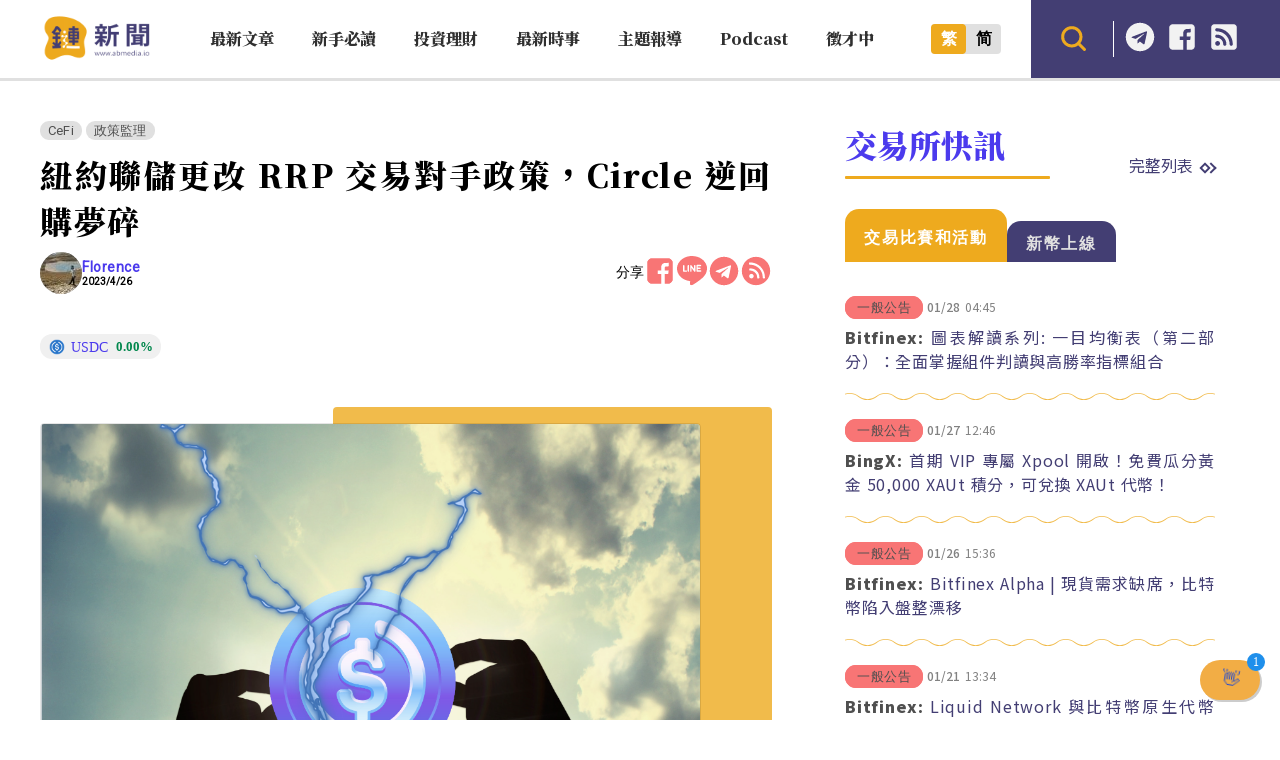

--- FILE ---
content_type: text/html; charset=UTF-8
request_url: https://abmedia.io/circle-cannot-enter-fomc-rrp
body_size: 24735
content:
<!DOCTYPE html>
<!--[if IE 7 | IE 8]>
<html class="ie" lang="zh-TW">
<![endif]-->
<!--[if !(IE 7) | !(IE 8)  ]><!-->
<html lang="zh-TW" class="no-js">
<!--<![endif]-->

<head>
	<meta charset="UTF-8">
	<meta name="author" content="鏈新聞 ABMedia" />
	<meta name="rating" content="general" />
	<meta name="viewport" content="width=device-width, initial-scale=1" />
	<meta name="google-site-verification" content="thCR8BlrrC9xLgp1G7gxTylN7OpECSHk4hscZFtS6WA">
	<meta name="google-site-verification" content="HJNYsKNbLlo3DeUQ_acQxHTACmRTdSE9yyf1oZKA6AE">
	<link rel="preload" as="style" href="https://abmedia.io/wp-content/themes/abmedia/css/main.min.css?ver=1767588833">
	<link rel="preload" as="style" href="https://abmedia.io/wp-content/themes/abmedia/css/header.min.css?ver=1767588833">
	<link rel="preload" as="style" href="https://abmedia.io/wp-content/themes/abmedia/css/rwd.min.css?ver=1767588833">
	<link rel="profile" href="https://gmpg.org/xfn/11">
	<link rel="alternate" title="RSS 2.0 訂閱最新文章" href="https://abmedia.io/feed" />
	<link rel="pingback" href="https://abmedia.io/xmlrpc.php">
	<!--[if lt IE 9]>
	<script src="//html5shiv.googlecode.com/svn/trunk/html5.js"></script>
	<![endif]-->
	<meta name='robots' content='index, follow, max-image-preview:large, max-snippet:-1, max-video-preview:-1' />
	<style>img:is([sizes="auto" i], [sizes^="auto," i]) { contain-intrinsic-size: 3000px 1500px }</style>
	
	<!-- This site is optimized with the Yoast SEO plugin v26.8 - https://yoast.com/product/yoast-seo-wordpress/ -->
	<title>紐約聯儲更改 RRP 交易對手政策，Circle 逆回購夢碎 | 鏈新聞 ABMedia</title>
	<meta name="description" content="美國紐約聯邦儲備銀行昨日發布關於市場操作交易對手和逆回購交易對手政策的聲明，其中對於逆回購 (RRP) 交易對手資格標準更新，讓之前曾想藉由貨幣市場基金進入聯準會逆回購協議的穩定幣發行商 Circle 確認出局。" />
	<link rel="canonical" href="https://abmedia.io/circle-cannot-enter-fomc-rrp" />
	<meta property="og:locale" content="zh_TW" />
	<meta property="og:type" content="article" />
	<meta property="og:title" content="紐約聯儲更改 RRP 交易對手政策，Circle 逆回購夢碎 | 鏈新聞 ABMedia" />
	<meta property="og:description" content="美國紐約聯邦儲備銀行昨日發布關於市場操作交易對手和逆回購交易對手政策的聲明，其中對於逆回購 (RRP) 交易對手資格標準更新，讓之前曾想藉由貨幣市場基金進入聯準會逆回購協議的穩定幣發行商 Circle 確認出局。" />
	<meta property="og:url" content="https://abmedia.io/circle-cannot-enter-fomc-rrp" />
	<meta property="og:site_name" content="鏈新聞 ABMedia" />
	<meta property="article:publisher" content="https://www.facebook.com/abmedia.io/" />
	<meta property="article:published_time" content="2023-04-26T05:56:56+00:00" />
	<meta property="article:modified_time" content="2025-06-30T02:35:58+00:00" />
	<meta property="og:image" content="https://abmedia.io/wp-content/uploads/2023/04/123759774.png" />
	<meta property="og:image:width" content="1046" />
	<meta property="og:image:height" content="714" />
	<meta property="og:image:type" content="image/png" />
	<meta name="author" content="Florence" />
	<meta name="twitter:card" content="summary_large_image" />
	<meta name="twitter:creator" content="@ABMedia_Crypto" />
	<meta name="twitter:site" content="@ABMedia_Crypto" />
	<script type="application/ld+json" class="yoast-schema-graph">{"@context":"https://schema.org","@graph":[{"@type":"NewsArticle","@id":"https://abmedia.io/circle-cannot-enter-fomc-rrp#article","isPartOf":{"@id":"https://abmedia.io/circle-cannot-enter-fomc-rrp"},"author":{"name":"Florence","@id":"https://abmedia.io/#/schema/person/e0df5e0cc7ef5b87d19a0c72e5d6a418"},"headline":"紐約聯儲更改 RRP 交易對手政策，Circle 逆回購夢碎","datePublished":"2023-04-26T05:56:56+00:00","dateModified":"2025-06-30T02:35:58+00:00","mainEntityOfPage":{"@id":"https://abmedia.io/circle-cannot-enter-fomc-rrp"},"wordCount":36,"publisher":{"@id":"https://abmedia.io/#organization"},"image":{"@id":"https://abmedia.io/circle-cannot-enter-fomc-rrp#primaryimage"},"thumbnailUrl":"https://i0.wp.com/abmedia.io/wp-content/uploads/2023/04/123759774.png?fit=1046%2C714&quality=99&ssl=1","keywords":["2a-7","Circle","FOMC","RRP"],"articleSection":["CeFi","政策監理"],"inLanguage":"zh-TW"},{"@type":"WebPage","@id":"https://abmedia.io/circle-cannot-enter-fomc-rrp","url":"https://abmedia.io/circle-cannot-enter-fomc-rrp","name":"紐約聯儲更改 RRP 交易對手政策，Circle 逆回購夢碎 | 鏈新聞 ABMedia","isPartOf":{"@id":"https://abmedia.io/#website"},"primaryImageOfPage":{"@id":"https://abmedia.io/circle-cannot-enter-fomc-rrp#primaryimage"},"image":{"@id":"https://abmedia.io/circle-cannot-enter-fomc-rrp#primaryimage"},"thumbnailUrl":"https://i0.wp.com/abmedia.io/wp-content/uploads/2023/04/123759774.png?fit=1046%2C714&quality=99&ssl=1","datePublished":"2023-04-26T05:56:56+00:00","dateModified":"2025-06-30T02:35:58+00:00","description":"美國紐約聯邦儲備銀行昨日發布關於市場操作交易對手和逆回購交易對手政策的聲明，其中對於逆回購 (RRP) 交易對手資格標準更新，讓之前曾想藉由貨幣市場基金進入聯準會逆回購協議的穩定幣發行商 Circle 確認出局。","breadcrumb":{"@id":"https://abmedia.io/circle-cannot-enter-fomc-rrp#breadcrumb"},"inLanguage":"zh-TW","potentialAction":[{"@type":"ReadAction","target":["https://abmedia.io/circle-cannot-enter-fomc-rrp"]}]},{"@type":"ImageObject","inLanguage":"zh-TW","@id":"https://abmedia.io/circle-cannot-enter-fomc-rrp#primaryimage","url":"https://i0.wp.com/abmedia.io/wp-content/uploads/2023/04/123759774.png?fit=1046%2C714&quality=99&ssl=1","contentUrl":"https://i0.wp.com/abmedia.io/wp-content/uploads/2023/04/123759774.png?fit=1046%2C714&quality=99&ssl=1","width":1046,"height":714,"caption":"紐約聯儲更改 RRP 交易對手政策，Circle 逆回購夢碎"},{"@type":"BreadcrumbList","@id":"https://abmedia.io/circle-cannot-enter-fomc-rrp#breadcrumb","itemListElement":[{"@type":"ListItem","position":1,"name":"首頁","item":"https://abmedia.io/"},{"@type":"ListItem","position":2,"name":"投資理財","item":"https://abmedia.io/category/invsetments"},{"@type":"ListItem","position":3,"name":"CeFi","item":"https://abmedia.io/category/invsetments/cefi"},{"@type":"ListItem","position":4,"name":"紐約聯儲更改 RRP 交易對手政策，Circle 逆回購夢碎"}]},{"@type":"WebSite","@id":"https://abmedia.io/#website","url":"https://abmedia.io/","name":"鏈新聞 ABMedia","description":"台灣最值得信賴的區塊鏈媒體「鏈新聞」(比特幣、虛擬貨幣)","publisher":{"@id":"https://abmedia.io/#organization"},"potentialAction":[{"@type":"SearchAction","target":{"@type":"EntryPoint","urlTemplate":"https://abmedia.io/?s={search_term_string}"},"query-input":{"@type":"PropertyValueSpecification","valueRequired":true,"valueName":"search_term_string"}}],"inLanguage":"zh-TW"},{"@type":"Organization","@id":"https://abmedia.io/#organization","name":"鏈新聞 ABMedia","url":"https://abmedia.io/","logo":{"@type":"ImageObject","inLanguage":"zh-TW","@id":"https://abmedia.io/#/schema/logo/image/","url":"https://abmedia.io/wp-content/uploads/2022/06/鏈新聞-03.jpg","contentUrl":"https://abmedia.io/wp-content/uploads/2022/06/鏈新聞-03.jpg","width":1200,"height":900,"caption":"鏈新聞 ABMedia"},"image":{"@id":"https://abmedia.io/#/schema/logo/image/"},"sameAs":["https://www.facebook.com/abmedia.io/","https://x.com/ABMedia_Crypto"]},{"@type":"Person","@id":"https://abmedia.io/#/schema/person/e0df5e0cc7ef5b87d19a0c72e5d6a418","name":"Florence","image":{"@type":"ImageObject","inLanguage":"zh-TW","@id":"https://abmedia.io/#/schema/person/image/","url":"https://abmedia.io/wp-content/uploads/2022/07/avatar_user_63_1658748134-96x96.jpg","contentUrl":"https://abmedia.io/wp-content/uploads/2022/07/avatar_user_63_1658748134-96x96.jpg","caption":"Florence"},"url":"https://abmedia.io/author/florence"}]}</script>
	<!-- / Yoast SEO plugin. -->


<link rel='dns-prefetch' href='//ajax.googleapis.com' />
<link rel='dns-prefetch' href='//stats.wp.com' />
<link rel='preconnect' href='//i0.wp.com' />
<script type="c2d2b27f589e9cdddcb74712-text/javascript">
/* <![CDATA[ */
window._wpemojiSettings = {"baseUrl":"https:\/\/s.w.org\/images\/core\/emoji\/16.0.1\/72x72\/","ext":".png","svgUrl":"https:\/\/s.w.org\/images\/core\/emoji\/16.0.1\/svg\/","svgExt":".svg","source":{"concatemoji":"https:\/\/abmedia.io\/wp-includes\/js\/wp-emoji-release.min.js?ver=6.8.3"}};
/*! This file is auto-generated */
!function(s,n){var o,i,e;function c(e){try{var t={supportTests:e,timestamp:(new Date).valueOf()};sessionStorage.setItem(o,JSON.stringify(t))}catch(e){}}function p(e,t,n){e.clearRect(0,0,e.canvas.width,e.canvas.height),e.fillText(t,0,0);var t=new Uint32Array(e.getImageData(0,0,e.canvas.width,e.canvas.height).data),a=(e.clearRect(0,0,e.canvas.width,e.canvas.height),e.fillText(n,0,0),new Uint32Array(e.getImageData(0,0,e.canvas.width,e.canvas.height).data));return t.every(function(e,t){return e===a[t]})}function u(e,t){e.clearRect(0,0,e.canvas.width,e.canvas.height),e.fillText(t,0,0);for(var n=e.getImageData(16,16,1,1),a=0;a<n.data.length;a++)if(0!==n.data[a])return!1;return!0}function f(e,t,n,a){switch(t){case"flag":return n(e,"\ud83c\udff3\ufe0f\u200d\u26a7\ufe0f","\ud83c\udff3\ufe0f\u200b\u26a7\ufe0f")?!1:!n(e,"\ud83c\udde8\ud83c\uddf6","\ud83c\udde8\u200b\ud83c\uddf6")&&!n(e,"\ud83c\udff4\udb40\udc67\udb40\udc62\udb40\udc65\udb40\udc6e\udb40\udc67\udb40\udc7f","\ud83c\udff4\u200b\udb40\udc67\u200b\udb40\udc62\u200b\udb40\udc65\u200b\udb40\udc6e\u200b\udb40\udc67\u200b\udb40\udc7f");case"emoji":return!a(e,"\ud83e\udedf")}return!1}function g(e,t,n,a){var r="undefined"!=typeof WorkerGlobalScope&&self instanceof WorkerGlobalScope?new OffscreenCanvas(300,150):s.createElement("canvas"),o=r.getContext("2d",{willReadFrequently:!0}),i=(o.textBaseline="top",o.font="600 32px Arial",{});return e.forEach(function(e){i[e]=t(o,e,n,a)}),i}function t(e){var t=s.createElement("script");t.src=e,t.defer=!0,s.head.appendChild(t)}"undefined"!=typeof Promise&&(o="wpEmojiSettingsSupports",i=["flag","emoji"],n.supports={everything:!0,everythingExceptFlag:!0},e=new Promise(function(e){s.addEventListener("DOMContentLoaded",e,{once:!0})}),new Promise(function(t){var n=function(){try{var e=JSON.parse(sessionStorage.getItem(o));if("object"==typeof e&&"number"==typeof e.timestamp&&(new Date).valueOf()<e.timestamp+604800&&"object"==typeof e.supportTests)return e.supportTests}catch(e){}return null}();if(!n){if("undefined"!=typeof Worker&&"undefined"!=typeof OffscreenCanvas&&"undefined"!=typeof URL&&URL.createObjectURL&&"undefined"!=typeof Blob)try{var e="postMessage("+g.toString()+"("+[JSON.stringify(i),f.toString(),p.toString(),u.toString()].join(",")+"));",a=new Blob([e],{type:"text/javascript"}),r=new Worker(URL.createObjectURL(a),{name:"wpTestEmojiSupports"});return void(r.onmessage=function(e){c(n=e.data),r.terminate(),t(n)})}catch(e){}c(n=g(i,f,p,u))}t(n)}).then(function(e){for(var t in e)n.supports[t]=e[t],n.supports.everything=n.supports.everything&&n.supports[t],"flag"!==t&&(n.supports.everythingExceptFlag=n.supports.everythingExceptFlag&&n.supports[t]);n.supports.everythingExceptFlag=n.supports.everythingExceptFlag&&!n.supports.flag,n.DOMReady=!1,n.readyCallback=function(){n.DOMReady=!0}}).then(function(){return e}).then(function(){var e;n.supports.everything||(n.readyCallback(),(e=n.source||{}).concatemoji?t(e.concatemoji):e.wpemoji&&e.twemoji&&(t(e.twemoji),t(e.wpemoji)))}))}((window,document),window._wpemojiSettings);
/* ]]> */
</script>
<!-- abmedia.io is managing ads with Advanced Ads 2.0.16 – https://wpadvancedads.com/ --><script id="abmed-ready" type="c2d2b27f589e9cdddcb74712-text/javascript">
			window.advanced_ads_ready=function(e,a){a=a||"complete";var d=function(e){return"interactive"===a?"loading"!==e:"complete"===e};d(document.readyState)?e():document.addEventListener("readystatechange",(function(a){d(a.target.readyState)&&e()}),{once:"interactive"===a})},window.advanced_ads_ready_queue=window.advanced_ads_ready_queue||[];		</script>
		
<link rel='stylesheet' id='theme-abmedia-main-css' href='https://abmedia.io/wp-content/themes/abmedia/css/main.min.css?ver=1767588833' type='text/css' media='all' />
<link rel='stylesheet' id='theme-abmedia-header-css' href='https://abmedia.io/wp-content/themes/abmedia/css/header.min.css?ver=1767588833' type='text/css' media='all' />
<link rel='stylesheet' id='theme-abmedia-footer-css' href='https://abmedia.io/wp-content/themes/abmedia/css/footer.min.css?ver=1767588833' type='text/css' media='all' />
<link rel='stylesheet' id='theme-abmedia-rwd-css' href='https://abmedia.io/wp-content/themes/abmedia/css/rwd.min.css?ver=1767588833' type='text/css' media='all' />
<style id='wp-emoji-styles-inline-css' type='text/css'>

	img.wp-smiley, img.emoji {
		display: inline !important;
		border: none !important;
		box-shadow: none !important;
		height: 1em !important;
		width: 1em !important;
		margin: 0 0.07em !important;
		vertical-align: -0.1em !important;
		background: none !important;
		padding: 0 !important;
	}
</style>
<link rel='stylesheet' id='wp-block-library-css' href='https://abmedia.io/wp-includes/css/dist/block-library/style.min.css?ver=6.8.3' type='text/css' media='all' />
<style id='classic-theme-styles-inline-css' type='text/css'>
/*! This file is auto-generated */
.wp-block-button__link{color:#fff;background-color:#32373c;border-radius:9999px;box-shadow:none;text-decoration:none;padding:calc(.667em + 2px) calc(1.333em + 2px);font-size:1.125em}.wp-block-file__button{background:#32373c;color:#fff;text-decoration:none}
</style>
<link rel='stylesheet' id='wp-components-css' href='https://abmedia.io/wp-includes/css/dist/components/style.min.css?ver=6.8.3' type='text/css' media='all' />
<link rel='stylesheet' id='wp-preferences-css' href='https://abmedia.io/wp-includes/css/dist/preferences/style.min.css?ver=6.8.3' type='text/css' media='all' />
<link rel='stylesheet' id='wp-block-editor-css' href='https://abmedia.io/wp-includes/css/dist/block-editor/style.min.css?ver=6.8.3' type='text/css' media='all' />
<link rel='stylesheet' id='popup-maker-block-library-style-css' href='https://abmedia.io/wp-content/plugins/popup-maker/dist/packages/block-library-style.css?ver=dbea705cfafe089d65f1' type='text/css' media='all' />
<link rel='stylesheet' id='mediaelement-css' href='https://abmedia.io/wp-includes/js/mediaelement/mediaelementplayer-legacy.min.css?ver=4.2.17' type='text/css' media='all' />
<link rel='stylesheet' id='wp-mediaelement-css' href='https://abmedia.io/wp-includes/js/mediaelement/wp-mediaelement.min.css?ver=6.8.3' type='text/css' media='all' />
<style id='jetpack-sharing-buttons-style-inline-css' type='text/css'>
.jetpack-sharing-buttons__services-list{display:flex;flex-direction:row;flex-wrap:wrap;gap:0;list-style-type:none;margin:5px;padding:0}.jetpack-sharing-buttons__services-list.has-small-icon-size{font-size:12px}.jetpack-sharing-buttons__services-list.has-normal-icon-size{font-size:16px}.jetpack-sharing-buttons__services-list.has-large-icon-size{font-size:24px}.jetpack-sharing-buttons__services-list.has-huge-icon-size{font-size:36px}@media print{.jetpack-sharing-buttons__services-list{display:none!important}}.editor-styles-wrapper .wp-block-jetpack-sharing-buttons{gap:0;padding-inline-start:0}ul.jetpack-sharing-buttons__services-list.has-background{padding:1.25em 2.375em}
</style>
<style id='global-styles-inline-css' type='text/css'>
:root{--wp--preset--aspect-ratio--square: 1;--wp--preset--aspect-ratio--4-3: 4/3;--wp--preset--aspect-ratio--3-4: 3/4;--wp--preset--aspect-ratio--3-2: 3/2;--wp--preset--aspect-ratio--2-3: 2/3;--wp--preset--aspect-ratio--16-9: 16/9;--wp--preset--aspect-ratio--9-16: 9/16;--wp--preset--color--black: #000000;--wp--preset--color--cyan-bluish-gray: #abb8c3;--wp--preset--color--white: #ffffff;--wp--preset--color--pale-pink: #f78da7;--wp--preset--color--vivid-red: #cf2e2e;--wp--preset--color--luminous-vivid-orange: #ff6900;--wp--preset--color--luminous-vivid-amber: #fcb900;--wp--preset--color--light-green-cyan: #7bdcb5;--wp--preset--color--vivid-green-cyan: #00d084;--wp--preset--color--pale-cyan-blue: #8ed1fc;--wp--preset--color--vivid-cyan-blue: #0693e3;--wp--preset--color--vivid-purple: #9b51e0;--wp--preset--gradient--vivid-cyan-blue-to-vivid-purple: linear-gradient(135deg,rgba(6,147,227,1) 0%,rgb(155,81,224) 100%);--wp--preset--gradient--light-green-cyan-to-vivid-green-cyan: linear-gradient(135deg,rgb(122,220,180) 0%,rgb(0,208,130) 100%);--wp--preset--gradient--luminous-vivid-amber-to-luminous-vivid-orange: linear-gradient(135deg,rgba(252,185,0,1) 0%,rgba(255,105,0,1) 100%);--wp--preset--gradient--luminous-vivid-orange-to-vivid-red: linear-gradient(135deg,rgba(255,105,0,1) 0%,rgb(207,46,46) 100%);--wp--preset--gradient--very-light-gray-to-cyan-bluish-gray: linear-gradient(135deg,rgb(238,238,238) 0%,rgb(169,184,195) 100%);--wp--preset--gradient--cool-to-warm-spectrum: linear-gradient(135deg,rgb(74,234,220) 0%,rgb(151,120,209) 20%,rgb(207,42,186) 40%,rgb(238,44,130) 60%,rgb(251,105,98) 80%,rgb(254,248,76) 100%);--wp--preset--gradient--blush-light-purple: linear-gradient(135deg,rgb(255,206,236) 0%,rgb(152,150,240) 100%);--wp--preset--gradient--blush-bordeaux: linear-gradient(135deg,rgb(254,205,165) 0%,rgb(254,45,45) 50%,rgb(107,0,62) 100%);--wp--preset--gradient--luminous-dusk: linear-gradient(135deg,rgb(255,203,112) 0%,rgb(199,81,192) 50%,rgb(65,88,208) 100%);--wp--preset--gradient--pale-ocean: linear-gradient(135deg,rgb(255,245,203) 0%,rgb(182,227,212) 50%,rgb(51,167,181) 100%);--wp--preset--gradient--electric-grass: linear-gradient(135deg,rgb(202,248,128) 0%,rgb(113,206,126) 100%);--wp--preset--gradient--midnight: linear-gradient(135deg,rgb(2,3,129) 0%,rgb(40,116,252) 100%);--wp--preset--font-size--small: 13px;--wp--preset--font-size--medium: 20px;--wp--preset--font-size--large: 36px;--wp--preset--font-size--x-large: 42px;--wp--preset--spacing--20: 0.44rem;--wp--preset--spacing--30: 0.67rem;--wp--preset--spacing--40: 1rem;--wp--preset--spacing--50: 1.5rem;--wp--preset--spacing--60: 2.25rem;--wp--preset--spacing--70: 3.38rem;--wp--preset--spacing--80: 5.06rem;--wp--preset--shadow--natural: 6px 6px 9px rgba(0, 0, 0, 0.2);--wp--preset--shadow--deep: 12px 12px 50px rgba(0, 0, 0, 0.4);--wp--preset--shadow--sharp: 6px 6px 0px rgba(0, 0, 0, 0.2);--wp--preset--shadow--outlined: 6px 6px 0px -3px rgba(255, 255, 255, 1), 6px 6px rgba(0, 0, 0, 1);--wp--preset--shadow--crisp: 6px 6px 0px rgba(0, 0, 0, 1);}:where(.is-layout-flex){gap: 0.5em;}:where(.is-layout-grid){gap: 0.5em;}body .is-layout-flex{display: flex;}.is-layout-flex{flex-wrap: wrap;align-items: center;}.is-layout-flex > :is(*, div){margin: 0;}body .is-layout-grid{display: grid;}.is-layout-grid > :is(*, div){margin: 0;}:where(.wp-block-columns.is-layout-flex){gap: 2em;}:where(.wp-block-columns.is-layout-grid){gap: 2em;}:where(.wp-block-post-template.is-layout-flex){gap: 1.25em;}:where(.wp-block-post-template.is-layout-grid){gap: 1.25em;}.has-black-color{color: var(--wp--preset--color--black) !important;}.has-cyan-bluish-gray-color{color: var(--wp--preset--color--cyan-bluish-gray) !important;}.has-white-color{color: var(--wp--preset--color--white) !important;}.has-pale-pink-color{color: var(--wp--preset--color--pale-pink) !important;}.has-vivid-red-color{color: var(--wp--preset--color--vivid-red) !important;}.has-luminous-vivid-orange-color{color: var(--wp--preset--color--luminous-vivid-orange) !important;}.has-luminous-vivid-amber-color{color: var(--wp--preset--color--luminous-vivid-amber) !important;}.has-light-green-cyan-color{color: var(--wp--preset--color--light-green-cyan) !important;}.has-vivid-green-cyan-color{color: var(--wp--preset--color--vivid-green-cyan) !important;}.has-pale-cyan-blue-color{color: var(--wp--preset--color--pale-cyan-blue) !important;}.has-vivid-cyan-blue-color{color: var(--wp--preset--color--vivid-cyan-blue) !important;}.has-vivid-purple-color{color: var(--wp--preset--color--vivid-purple) !important;}.has-black-background-color{background-color: var(--wp--preset--color--black) !important;}.has-cyan-bluish-gray-background-color{background-color: var(--wp--preset--color--cyan-bluish-gray) !important;}.has-white-background-color{background-color: var(--wp--preset--color--white) !important;}.has-pale-pink-background-color{background-color: var(--wp--preset--color--pale-pink) !important;}.has-vivid-red-background-color{background-color: var(--wp--preset--color--vivid-red) !important;}.has-luminous-vivid-orange-background-color{background-color: var(--wp--preset--color--luminous-vivid-orange) !important;}.has-luminous-vivid-amber-background-color{background-color: var(--wp--preset--color--luminous-vivid-amber) !important;}.has-light-green-cyan-background-color{background-color: var(--wp--preset--color--light-green-cyan) !important;}.has-vivid-green-cyan-background-color{background-color: var(--wp--preset--color--vivid-green-cyan) !important;}.has-pale-cyan-blue-background-color{background-color: var(--wp--preset--color--pale-cyan-blue) !important;}.has-vivid-cyan-blue-background-color{background-color: var(--wp--preset--color--vivid-cyan-blue) !important;}.has-vivid-purple-background-color{background-color: var(--wp--preset--color--vivid-purple) !important;}.has-black-border-color{border-color: var(--wp--preset--color--black) !important;}.has-cyan-bluish-gray-border-color{border-color: var(--wp--preset--color--cyan-bluish-gray) !important;}.has-white-border-color{border-color: var(--wp--preset--color--white) !important;}.has-pale-pink-border-color{border-color: var(--wp--preset--color--pale-pink) !important;}.has-vivid-red-border-color{border-color: var(--wp--preset--color--vivid-red) !important;}.has-luminous-vivid-orange-border-color{border-color: var(--wp--preset--color--luminous-vivid-orange) !important;}.has-luminous-vivid-amber-border-color{border-color: var(--wp--preset--color--luminous-vivid-amber) !important;}.has-light-green-cyan-border-color{border-color: var(--wp--preset--color--light-green-cyan) !important;}.has-vivid-green-cyan-border-color{border-color: var(--wp--preset--color--vivid-green-cyan) !important;}.has-pale-cyan-blue-border-color{border-color: var(--wp--preset--color--pale-cyan-blue) !important;}.has-vivid-cyan-blue-border-color{border-color: var(--wp--preset--color--vivid-cyan-blue) !important;}.has-vivid-purple-border-color{border-color: var(--wp--preset--color--vivid-purple) !important;}.has-vivid-cyan-blue-to-vivid-purple-gradient-background{background: var(--wp--preset--gradient--vivid-cyan-blue-to-vivid-purple) !important;}.has-light-green-cyan-to-vivid-green-cyan-gradient-background{background: var(--wp--preset--gradient--light-green-cyan-to-vivid-green-cyan) !important;}.has-luminous-vivid-amber-to-luminous-vivid-orange-gradient-background{background: var(--wp--preset--gradient--luminous-vivid-amber-to-luminous-vivid-orange) !important;}.has-luminous-vivid-orange-to-vivid-red-gradient-background{background: var(--wp--preset--gradient--luminous-vivid-orange-to-vivid-red) !important;}.has-very-light-gray-to-cyan-bluish-gray-gradient-background{background: var(--wp--preset--gradient--very-light-gray-to-cyan-bluish-gray) !important;}.has-cool-to-warm-spectrum-gradient-background{background: var(--wp--preset--gradient--cool-to-warm-spectrum) !important;}.has-blush-light-purple-gradient-background{background: var(--wp--preset--gradient--blush-light-purple) !important;}.has-blush-bordeaux-gradient-background{background: var(--wp--preset--gradient--blush-bordeaux) !important;}.has-luminous-dusk-gradient-background{background: var(--wp--preset--gradient--luminous-dusk) !important;}.has-pale-ocean-gradient-background{background: var(--wp--preset--gradient--pale-ocean) !important;}.has-electric-grass-gradient-background{background: var(--wp--preset--gradient--electric-grass) !important;}.has-midnight-gradient-background{background: var(--wp--preset--gradient--midnight) !important;}.has-small-font-size{font-size: var(--wp--preset--font-size--small) !important;}.has-medium-font-size{font-size: var(--wp--preset--font-size--medium) !important;}.has-large-font-size{font-size: var(--wp--preset--font-size--large) !important;}.has-x-large-font-size{font-size: var(--wp--preset--font-size--x-large) !important;}
:where(.wp-block-post-template.is-layout-flex){gap: 1.25em;}:where(.wp-block-post-template.is-layout-grid){gap: 1.25em;}
:where(.wp-block-columns.is-layout-flex){gap: 2em;}:where(.wp-block-columns.is-layout-grid){gap: 2em;}
:root :where(.wp-block-pullquote){font-size: 1.5em;line-height: 1.6;}
</style>
<link rel='stylesheet' id='abmedia-keywords-linker-css-css' href='https://abmedia.io/wp-content/plugins/abmedia-keywords-linker/abmedia-keywords-linker.css?ver=1758180255' type='text/css' media='all' />
<link rel='stylesheet' id='theme-abmedia-news-css' href='https://abmedia.io/wp-content/plugins/abmedia-news-api/style.min.css?ver=1758272854' type='text/css' media='all' />
<link rel='stylesheet' id='gn-frontend-gnfollow-style-css' href='https://abmedia.io/wp-content/plugins/gn-publisher/assets/css/gn-frontend-gnfollow.min.css?ver=1.5.26' type='text/css' media='all' />
<link rel='stylesheet' id='rss-retriever-css' href='https://abmedia.io/wp-content/plugins/wp-rss-retriever/inc/css/rss-retriever.css?ver=1.6.10' type='text/css' media='all' />
<link rel='stylesheet' id='ez-toc-css' href='https://abmedia.io/wp-content/plugins/easy-table-of-contents/assets/css/screen.min.css?ver=2.0.80' type='text/css' media='all' />
<style id='ez-toc-inline-css' type='text/css'>
div#ez-toc-container .ez-toc-title {font-size: 120%;}div#ez-toc-container .ez-toc-title {font-weight: 500;}div#ez-toc-container ul li , div#ez-toc-container ul li a {font-size: 95%;}div#ez-toc-container ul li , div#ez-toc-container ul li a {font-weight: 500;}div#ez-toc-container nav ul ul li {font-size: 90%;}.ez-toc-box-title {font-weight: bold; margin-bottom: 10px; text-align: center; text-transform: uppercase; letter-spacing: 1px; color: #666; padding-bottom: 5px;position:absolute;top:-4%;left:5%;background-color: inherit;transition: top 0.3s ease;}.ez-toc-box-title.toc-closed {top:-25%;}
.ez-toc-container-direction {direction: ltr;}.ez-toc-counter ul{counter-reset: item ;}.ez-toc-counter nav ul li a::before {content: counters(item, '.', decimal) '. ';display: inline-block;counter-increment: item;flex-grow: 0;flex-shrink: 0;margin-right: .2em; float: left; }.ez-toc-widget-direction {direction: ltr;}.ez-toc-widget-container ul{counter-reset: item ;}.ez-toc-widget-container nav ul li a::before {content: counters(item, '.', decimal) '. ';display: inline-block;counter-increment: item;flex-grow: 0;flex-shrink: 0;margin-right: .2em; float: left; }
</style>
<link rel='stylesheet' id='popup-maker-site-css' href='//abmedia.io/wp-content/uploads/pum/pum-site-styles.css?generated=1769004348&#038;ver=1.21.5' type='text/css' media='all' />
<script type="c2d2b27f589e9cdddcb74712-text/javascript" src="https://abmedia.io/wp-includes/js/jquery/jquery.min.js?ver=3.7.1" id="jquery-core-js"></script>
<script type="c2d2b27f589e9cdddcb74712-text/javascript" src="https://abmedia.io/wp-includes/js/jquery/jquery-migrate.min.js?ver=3.4.1" id="jquery-migrate-js"></script>
<script type="c2d2b27f589e9cdddcb74712-text/javascript" src="https://abmedia.io/wp-content/themes/abmedia/js/post-progress.min.js?ver=1767588833" id="theme-abmedia-post-progress-js"></script>
<script type="c2d2b27f589e9cdddcb74712-text/javascript" id="achang-abmedia-rwd-js-extra">
/* <![CDATA[ */
var abThemeData = {"theme_url":"https:\/\/abmedia.io\/wp-content\/themes\/abmedia"};
/* ]]> */
</script>
<script type="c2d2b27f589e9cdddcb74712-text/javascript" src="https://abmedia.io/wp-content/themes/abmedia/js/rwd-menu.min.js?ver=1767588833" id="achang-abmedia-rwd-js"></script>
<script type="c2d2b27f589e9cdddcb74712-text/javascript" src="https://abmedia.io/wp-content/themes/abmedia/js/opencc.min.js?ver=6.8.3" id="achang-abmedia-opencc-js"></script>
<script type="c2d2b27f589e9cdddcb74712-text/javascript" src="https://abmedia.io/wp-content/themes/abmedia/js/search.min.js?ver=6.8.3" id="achang-abmedia-search-js"></script>
<script type="c2d2b27f589e9cdddcb74712-text/javascript" src="https://abmedia.io/wp-content/plugins/abmedia-news-api/script.min.js?ver=1758272854" id="theme-abmedia-news-js"></script>
<script type="c2d2b27f589e9cdddcb74712-text/javascript" src="https://ajax.googleapis.com/ajax/libs/webfont/1.6.26/webfont.js?ver=6.8.3" id="abmedia-google-font-js"></script>
<link rel="https://api.w.org/" href="https://abmedia.io/wp-json/" /><link rel="alternate" title="JSON" type="application/json" href="https://abmedia.io/wp-json/wp/v2/posts/67769" /><meta name="generator" content="WordPress 6.8.3" />
<link rel='shortlink' href='https://abmedia.io/?p=67769' />
<link rel="alternate" title="oEmbed (JSON)" type="application/json+oembed" href="https://abmedia.io/wp-json/oembed/1.0/embed?url=https%3A%2F%2Fabmedia.io%2Fcircle-cannot-enter-fomc-rrp" />
<link rel="alternate" title="oEmbed (XML)" type="text/xml+oembed" href="https://abmedia.io/wp-json/oembed/1.0/embed?url=https%3A%2F%2Fabmedia.io%2Fcircle-cannot-enter-fomc-rrp&#038;format=xml" />
	<style>img#wpstats{display:none}</style>
		<!-- Google tag (gtag.js) -->
<script async src="https://www.googletagmanager.com/gtag/js?id=G-YHG176H809" type="c2d2b27f589e9cdddcb74712-text/javascript"></script>
<script type="c2d2b27f589e9cdddcb74712-text/javascript">
  window.dataLayer = window.dataLayer || [];
  function gtag(){dataLayer.push(arguments);}
  gtag('js', new Date());

  gtag('config', 'G-YHG176H809');
</script><link rel="preload" as="image" href="https://abmedia.io/wp-content/uploads/2023/04/123759774.png" /><script type="application/ld+json" class="abmedia-schema">
{
    "@context":"https://schema.org",
    "@graph":[
        {
            "@type":"Organization",
            "@id":"https://abmedia.io/#organization",
            "name":"鏈新聞 ABMedia",
            "sameAs":[
            "https://www.facebook.com/abmedia.io/"
            ],
            "email":"wade.kuan@abmedia.io",
            "logo":{
                "@type":"ImageObject",
                "@id":"https://abmedia.io/#logo",
                "url":"https://abmedia.io/wp-content/themes/abmedia/images/logo-top.png",
                "contentUrl":"https://abmedia.io/wp-content/themes/abmedia/images/logo-top.png",
                "caption":"鏈新聞 ABMedia",
                "inLanguage":"zh-TW",
                "width":"600",
                "height":"256"
            }
        },
        {
            "@type":"WebSite",
            "@id":"https://abmedia.io/#website",
            "url":"https://abmedia.io",
            "name":"鏈新聞 ABMedia",
            "publisher":{
                "@id":"https://abmedia.io/#organization"
            },
            "inLanguage":"zh-TW",
            "potentialAction":{
                "@type":"SearchAction",
                "target":"https://abmedia.io/?s={search_term_string}",
                "query-input":"required name=search_term_string"
            }
        }
    ]
}
</script>	
<meta name="google-site-verification" content="thCR8BlrrC9xLgp1G7gxTylN7OpECSHk4hscZFtS6WA" />

<meta name="keywords" content="金融科技,區塊鏈,加密貨幣,比特幣"><link rel="icon" href="https://i0.wp.com/abmedia.io/wp-content/uploads/2022/06/favicon.png?fit=32%2C32&#038;quality=99&#038;ssl=1" sizes="32x32" />
<link rel="icon" href="https://i0.wp.com/abmedia.io/wp-content/uploads/2022/06/favicon.png?fit=160%2C160&#038;quality=99&#038;ssl=1" sizes="192x192" />
<link rel="apple-touch-icon" href="https://i0.wp.com/abmedia.io/wp-content/uploads/2022/06/favicon.png?fit=160%2C160&#038;quality=99&#038;ssl=1" />
<meta name="msapplication-TileImage" content="https://i0.wp.com/abmedia.io/wp-content/uploads/2022/06/favicon.png?fit=160%2C160&#038;quality=99&#038;ssl=1" />
		<style type="text/css" id="wp-custom-css">
			img{max-width:100%;max-height:100%}figure img{width:100%;height:100%;object-fit:cover}
figure { max-width: 100%; margin-left: 0; }
@media (max-width: 300px){
    #container, #main, #sidebar, #footer { overflow: hidden; }
}

#popmake-47873 { width: 80% !important; }

.wp-container-3.no-gap {gap: 0;justify-content: center;}
.wp-container-3.no-gap .wp-block-image, {margin:0}

.wp-block-columns.no-gap { gap: 1em; justify-content: center; }

@media screen and (max-width:768px){
.home .wp-container-3.no-gap.wp-block-columns {
    flex-wrap: wrap!important;
}
	.wp-block-columns.no-gap { gap: 0; }
}

.abmedia-ad .wp-block-image > figure { margin-bottom: 0 !important; }		</style>
		<link rel="preload" as="image" href="https://abmedia.io/wp-content/uploads/2023/04/123759774.png"></head>

<body class="wp-singular post-template-default single single-post postid-67769 single-format-standard wp-theme-abmedia">

	<header id="header">
		<div class="header-area">
            <div id="main-menu-toggle">
            <img width="24" height="24" src="https://abmedia.io/wp-content/themes/abmedia/images/menu-toggle.svg" />
            </div>
			<div class="logo-area">
				<h2>                    <a id="logo" href="https://abmedia.io" title="鏈新聞 ABMedia" class="text">
						<img height="48" width="112.5" title="鏈新聞 ABMedia" alt="logo" src="https://abmedia.io/wp-content/themes/abmedia/images/logo-top.png">
                    </a>
				</h2>				<a id="rwd-logo" href="https://abmedia.io" title="鏈新聞 ABMedia"><img width="112.5" height="42" src="https://abmedia.io/wp-content/themes/abmedia/images/logo-mobile.svg"></a>            </div>
			<div id="primary-menu">
				<nav id="access" role="navigation">
					<div class="menu-main-container"><ul id="achang_menu_wrap" class="menu rwd-menu"><li id="menu-item-47856" class="menu-item menu-item-type-post_type menu-item-object-page current_page_parent menu-item-47856"><a href="https://abmedia.io/blog"><span>最新文章</span></a></li>
<li id="menu-item-47829" class="menu-item menu-item-type-taxonomy menu-item-object-category menu-item-has-children menu-item-47829"><a href="https://abmedia.io/category/beginner"><span>新手必讀</span></a>
<ul class="sub-menu">
	<li id="menu-item-47835" class="menu-item menu-item-type-taxonomy menu-item-object-category menu-item-47835"><a href="https://abmedia.io/category/beginner/tutorial"><span>新手指南</span></a></li>
	<li id="menu-item-47836" class="menu-item menu-item-type-taxonomy menu-item-object-category menu-item-47836"><a href="https://abmedia.io/category/beginner/crypto_scams"><span>加密貨幣詐騙</span></a></li>
</ul>
</li>
<li id="menu-item-47830" class="menu-item menu-item-type-taxonomy menu-item-object-category current-post-ancestor menu-item-has-children menu-item-47830"><a href="https://abmedia.io/category/invsetments"><span>投資理財</span></a>
<ul class="sub-menu">
	<li id="menu-item-47837" class="menu-item menu-item-type-taxonomy menu-item-object-category menu-item-47837"><a href="https://abmedia.io/category/invsetments/bitcoin"><span>比特幣</span></a></li>
	<li id="menu-item-47838" class="menu-item menu-item-type-taxonomy menu-item-object-category menu-item-47838"><a href="https://abmedia.io/category/invsetments/ethereum"><span>以太坊</span></a></li>
	<li id="menu-item-47839" class="menu-item menu-item-type-taxonomy menu-item-object-category menu-item-47839"><a href="https://abmedia.io/category/invsetments/market"><span>交易市場</span></a></li>
	<li id="menu-item-47854" class="menu-item menu-item-type-taxonomy menu-item-object-category menu-item-47854"><a href="https://abmedia.io/category/invsetments/nft"><span>NFT</span></a></li>
	<li id="menu-item-50040" class="menu-item menu-item-type-taxonomy menu-item-object-category menu-item-50040"><a href="https://abmedia.io/category/invsetments/game-finance"><span>GameFi</span></a></li>
	<li id="menu-item-47840" class="menu-item menu-item-type-taxonomy menu-item-object-category menu-item-47840"><a href="https://abmedia.io/category/invsetments/defi"><span>DeFi</span></a></li>
	<li id="menu-item-47841" class="menu-item menu-item-type-taxonomy menu-item-object-category current-post-ancestor current-menu-parent current-post-parent menu-item-47841"><a href="https://abmedia.io/category/invsetments/cefi"><span>CeFi</span></a></li>
	<li id="menu-item-47855" class="menu-item menu-item-type-taxonomy menu-item-object-category menu-item-47855"><a href="https://abmedia.io/category/invsetments/economics_finance"><span>傳統金融</span></a></li>
</ul>
</li>
<li id="menu-item-47831" class="menu-item menu-item-type-taxonomy menu-item-object-category current-post-ancestor menu-item-has-children menu-item-47831"><a href="https://abmedia.io/category/trend"><span>最新時事</span></a>
<ul class="sub-menu">
	<li id="menu-item-47844" class="menu-item menu-item-type-taxonomy menu-item-object-category menu-item-47844"><a href="https://abmedia.io/category/trend/technology-development"><span>產品技術</span></a></li>
	<li id="menu-item-47845" class="menu-item menu-item-type-taxonomy menu-item-object-category menu-item-47845"><a href="https://abmedia.io/category/trend/business-application"><span>商業應用</span></a></li>
	<li id="menu-item-47846" class="menu-item menu-item-type-taxonomy menu-item-object-category current-post-ancestor current-menu-parent current-post-parent menu-item-47846"><a href="https://abmedia.io/category/trend/regulation"><span>政策監理</span></a></li>
	<li id="menu-item-47847" class="menu-item menu-item-type-taxonomy menu-item-object-category menu-item-47847"><a href="https://abmedia.io/category/trend/people"><span>人物觀點</span></a></li>
	<li id="menu-item-47848" class="menu-item menu-item-type-taxonomy menu-item-object-category menu-item-47848"><a href="https://abmedia.io/category/trend/security"><span>資訊安全</span></a></li>
	<li id="menu-item-47849" class="menu-item menu-item-type-taxonomy menu-item-object-category menu-item-47849"><a href="https://abmedia.io/category/trend/cbdc"><span>CBDC</span></a></li>
	<li id="menu-item-47851" class="menu-item menu-item-type-taxonomy menu-item-object-category menu-item-47851"><a href="https://abmedia.io/category/trend/event"><span>活動資訊</span></a></li>
</ul>
</li>
<li id="menu-item-47832" class="menu-item menu-item-type-taxonomy menu-item-object-category menu-item-has-children menu-item-47832"><a href="https://abmedia.io/category/theme"><span>主題報導</span></a>
<ul class="sub-menu">
	<li id="menu-item-47853" class="menu-item menu-item-type-taxonomy menu-item-object-category menu-item-47853"><a href="https://abmedia.io/category/theme/topics"><span>編輯精選</span></a></li>
</ul>
</li>
<li id="menu-item-47843" class="menu-item menu-item-type-taxonomy menu-item-object-category menu-item-47843"><a href="https://abmedia.io/category/theme/podcast"><span>Podcast</span></a></li>
<li id="menu-item-103296" class="menu-item menu-item-type-taxonomy menu-item-object-category menu-item-103296"><a href="https://abmedia.io/category/%e5%be%b5%e6%89%8d%e4%b8%ad"><span>徵才中</span></a></li>
</ul></div>				</nav>
			</div>

			<div class="trans-tr-cn">
				<div>
											<div class="active">繁</div>
											<div class="">简</div>
									</div>
			</div>

			<div class="social">
				<div id="search-btn">
					<img width="32" height="32" src="https://abmedia.io/wp-content/themes/abmedia/images/search.svg">
				</div>
				<a href="https://t.me/abmedia_news" target="_blank">
					<img src="https://abmedia.io/wp-content/themes/abmedia/images/telegram-white.svg">
				</a>
				<a href="https://reurl.cc/yZrO22" target="_blank">
					<img src="https://abmedia.io/wp-content/themes/abmedia/images/fb-white.svg">
				</a>
				<a href="https://abmedia.io/feed" target="_blank">
					<img src="https://abmedia.io/wp-content/themes/abmedia/images/rss-nav.svg">
				</a>
			</div>
		</div>
	</header><script type="c2d2b27f589e9cdddcb74712-text/javascript">
	jQuery($ => {
		let totalPosts = 1;
		let pending = false;
		const maxPosts = 4;
		$(window).on('scroll.nextPost', ()=>{
			if(!pending && document.body.clientHeight*0.64 < window.scrollY){

				if(totalPosts >= maxPosts){
					$(window).off('scroll.nextPost');
				}else{
					pending = true;
					totalPosts++;
				}
				$.get('https://abmedia.io/wp-admin/admin-ajax.php', {
					action: 'achang_abmedia_next_post',
					post_id: 67769,
					post_not_in: Array.from($('.content article[id^="post-"]')).map(post => post.id.split('-')[1]),
				}, res => {
					$('#main .container>.content').append(res);

					for (let ele of $('.single .content .desc img')) {
						if ('a' !== ele.parentElement.nodeName.toLowerCase()) {
							if('picture' === ele.parentElement.nodeName.toLowerCase()){
								ele = ele.parentElement;
							}
							if (!ele.parentElement.style.position) {
								ele.parentElement.style.position = 'relative';
								ele.parentElement.style.marginBottom = '54px';
							}
							$(ele).before('<div class="content-img-bg"></div>');
						}
					}

					abmediaFunc.ga_single();

					pending = false;

					$(document).trigger('achang_abmedia_after_next_post_ajax', {
						response: res,
						totalPosts: totalPosts
					});
				});
			}
		});
	})
</script>
<div id="main" role="main">
	<div class="container">
		<div class="content">
			    <article id="post-67769" role="article" class="page-single" data-url="https://abmedia.io/circle-cannot-enter-fomc-rrp">
        <header>
            <div class="cat"><a href="https://abmedia.io/category/invsetments/cefi" rel="category tag">CeFi</a> <a href="https://abmedia.io/category/trend/regulation" rel="category tag">政策監理</a></div>
            <h1 class="title">紐約聯儲更改 RRP 交易對手政策，Circle 逆回購夢碎</h1>
            <div class="metas" style="height: 45px;">
                <div>
                                        <img alt='' src='https://abmedia.io/wp-content/uploads/2022/07/avatar_user_63_1658748134-42x42.jpg' srcset='https://abmedia.io/wp-content/uploads/2022/07/avatar_user_63_1658748134-84x84.jpg 2x' class='avatar avatar-42 photo' height='42' width='42' decoding='async'/>                                        <div>
                        <address>
                            <a href="https://abmedia.io/author/florence">Florence</a>
                        </address>
                        <time datetime="2023-04-26T13:56:56+08:00" data-updated="true" >
                            <span class="post-date" title="2023年4月26日 星期三下午01:56">2023/4/26</span>
                        </time>
                    </div>
                </div>
                <div class="abmedia-share">
                    <span>分享</span>
                    <a href="https://www.facebook.com/sharer.php?u=https://abmedia.io/circle-cannot-enter-fomc-rrp" target="_blank">
                        <img src="https://abmedia.io/wp-content/themes/abmedia/images/fb-red.svg">
                    </a>
                    <a href="https://line.me/R/msg/text/?https://abmedia.io/circle-cannot-enter-fomc-rrp" target="_blank">
                        <img src="https://abmedia.io/wp-content/themes/abmedia/images/line-red.svg">
                    </a>
                    <a href="https://t.me/share?url=https://abmedia.io/circle-cannot-enter-fomc-rrp" target="_blank">
                        <img src="https://abmedia.io/wp-content/themes/abmedia/images/telegram-red.svg">
                    </a>
                    <a href="https://abmedia.io/feed" target="_blank">
                        <img src="https://abmedia.io/wp-content/themes/abmedia/images/rss-post.svg">
                    </a>
                </div>
            </div>
                        <figure>
                    <img width="1046" height="714" src='https://abmedia.io/wp-content/uploads/2023/04/123759774.png' alt='紐約聯儲更改 RRP 交易對手政策，Circle 逆回購夢碎' title='紐約聯儲更改 RRP 交易對手政策，Circle 逆回購夢碎' sizes='(min-width: 769px) 660px' />            </figure>
                    </header>
        <div class="desc">
            <p class="intro_quote">美國<a href="https://www.newyorkfed.org/markets/opolicy/operating_policy_230425" target="_blank" rel="noopener">紐約聯邦儲備銀行</a>昨日發布關於市場操作交易對手和逆回購交易對手政策的聲明，其中對於逆回購 (RRP) 交易對手資格標準更新，讓之前曾想藉由貨幣市場基金進入聯準會逆回購協議的穩定幣發行商 Circle 確認出局。</p>
<div id="ez-toc-container" class="ez-toc-v2_0_80 counter-hierarchy ez-toc-counter ez-toc-grey ez-toc-container-direction">
<div class="ez-toc-title-container">
<p class="ez-toc-title" style="cursor:inherit">Table of Contents</p>
<span class="ez-toc-title-toggle"><a href="#" class="ez-toc-pull-right ez-toc-btn ez-toc-btn-xs ez-toc-btn-default ez-toc-toggle" aria-label="顯示/隱藏內容目錄"><span class="ez-toc-js-icon-con"><span class=""><span class="eztoc-hide" style="display:none;">Toggle</span><span class="ez-toc-icon-toggle-span"><svg style="fill: #999;color:#999" xmlns="http://www.w3.org/2000/svg" class="list-377408" width="20px" height="20px" viewBox="0 0 24 24" fill="none"><path d="M6 6H4v2h2V6zm14 0H8v2h12V6zM4 11h2v2H4v-2zm16 0H8v2h12v-2zM4 16h2v2H4v-2zm16 0H8v2h12v-2z" fill="currentColor"></path></svg><svg style="fill: #999;color:#999" class="arrow-unsorted-368013" xmlns="http://www.w3.org/2000/svg" width="10px" height="10px" viewBox="0 0 24 24" version="1.2" baseProfile="tiny"><path d="M18.2 9.3l-6.2-6.3-6.2 6.3c-.2.2-.3.4-.3.7s.1.5.3.7c.2.2.4.3.7.3h11c.3 0 .5-.1.7-.3.2-.2.3-.5.3-.7s-.1-.5-.3-.7zM5.8 14.7l6.2 6.3 6.2-6.3c.2-.2.3-.5.3-.7s-.1-.5-.3-.7c-.2-.2-.4-.3-.7-.3h-11c-.3 0-.5.1-.7.3-.2.2-.3.5-.3.7s.1.5.3.7z"/></svg></span></span></span></a></span></div>
<nav><ul class='ez-toc-list ez-toc-list-level-1 ' ><li class='ez-toc-page-1 ez-toc-heading-level-2'><a class="ez-toc-link ez-toc-heading-1" href="#%E9%80%86%E5%9B%9E%E8%B3%BC%E5%8D%94%E8%AD%B0%E6%98%AF%E4%BB%80%E9%BA%BC%EF%BC%9F" >逆回購協議是什麼？</a></li><li class='ez-toc-page-1 ez-toc-heading-level-2'><a class="ez-toc-link ez-toc-heading-2" href="#%E9%80%86%E5%9B%9E%E8%B3%BC%E4%BA%A4%E6%98%93%E5%B0%8D%E6%89%8B%E7%9A%84%E8%B3%87%E6%A0%BC" >逆回購交易對手的資格</a></li><li class='ez-toc-page-1 ez-toc-heading-level-2'><a class="ez-toc-link ez-toc-heading-3" href="#Circle_%E9%80%86%E5%9B%9E%E8%B3%BC%E5%A4%A2%E7%A2%8E" >Circle 逆回購夢碎</a></li></ul></nav></div>
<h2><span class="ez-toc-section" id="%E9%80%86%E5%9B%9E%E8%B3%BC%E5%8D%94%E8%AD%B0%E6%98%AF%E4%BB%80%E9%BA%BC%EF%BC%9F"></span>逆回購協議是什麼？<span class="ez-toc-section-end"></span></h2>
<p>聯邦公開市場委員會 (FOMC) 的逆回購協議 (reverse repurchase agreement, RRP)，其運作方式是聯準會將債券提供給合格交易對手，並在之後回購該債券，藉此公開市場操作控制市場短期利率。</p>
<p>相反的，這些合格交易對手只要有閒置資金，就可以把資金存放在聯邦公開市場委員會 (FOMC) 的工具中，並獲得市場利率 (當前隔夜利率為 4.8%)。而在當前動盪的金融市場中，多數金融機構會選擇此方式做為資金調度的工作，因為不需要將資金放貸或是投資到其他風險資產中便能獲取高利息。</p><div class="abmed-" style="margin-top: 40px;margin-bottom: 40px;margin-left: auto;margin-right: auto;text-align: center;" id="abmed-3361506273"><div class="wp-block-group abmedia-ad">
<p></p>
<h5 class="wp-block-heading has-text-align-center">廣告 - 內文未完請往下捲動</h5>
<p></p>
<p></p>
<div class="wp-block-columns are-vertically-aligned-center no-gap is-layout-flex wp-container-core-columns-is-layout-9d6595d7 wp-block-columns-is-layout-flex">
<p></p>
<div class="wp-block-column is-vertically-aligned-center is-layout-flow wp-block-column-is-layout-flow">
<figure class="wp-block-image size-full"><a href="https://www.mexc.com/zh-TW/campaigns/MEXCEventsBenefits?inviteCode=mexc-ABmedia" target="_blank" rel="noopener"><img data-recalc-dims="1" decoding="async" class="wp-image-147088" src="https://i0.wp.com/abmedia.io/wp-content/uploads/2023/12/0-fee.gif?quality=99&#038;ssl=1" alt="" /></a></figure>
<p></p>
</div>
<p></p>
<p></p>
<div class="wp-block-column is-vertically-aligned-center is-layout-flow wp-block-column-is-layout-flow">
<p></p>
</div>
<p></p>
</div>
<p><!-- /wp:block --></p>
</div>
<p><!-- /wp:group --></p></div>
<h2><span class="ez-toc-section" id="%E9%80%86%E5%9B%9E%E8%B3%BC%E4%BA%A4%E6%98%93%E5%B0%8D%E6%89%8B%E7%9A%84%E8%B3%87%E6%A0%BC"></span>逆回購交易對手的資格<span class="ez-toc-section-end"></span></h2>
<p>根據<a href="https://www.newyorkfed.org/markets/rrp_counterparties" target="_blank" rel="noopener">紐約聯邦儲備銀行的網站</a>，逆回購交易對手的資格有三種：</p>
<ul>
<li>總資產大於等於 300 億美元，或上一季度準備金餘額大於等於 100 億美元的<strong>州或聯邦特許銀行或儲蓄協會</strong> </li>
<li><strong>政府資助的企業</strong></li>
<li>在<strong> SEC 註冊的 2a-7 基金</strong></li>
</ul>
<p>此次聲明特別點明了：2a-7 基金為<strong>單一受益所有人</strong>所組織的，或者與如此組織的基金表現出足夠的相似性，通常將被視為<strong>沒有資格進行逆回購操作</strong>。</p>
<h2><span class="ez-toc-section" id="Circle_%E9%80%86%E5%9B%9E%E8%B3%BC%E5%A4%A2%E7%A2%8E"></span>Circle 逆回購夢碎<span class="ez-toc-section-end"></span></h2>
<p>Circle 去年底開始和資產管理集團貝萊德 (BlackRock Advisors ) 合作，將其 USDC 穩定幣的儲備轉移到由貝萊德設立並在美國證券交易委員會 (SEC) 註冊的專用基金 Circle Reserve Fund ( 2a-7 政府貨幣市場基金)，此基金為 Circle 專用，其投資組合將包括現金和短期美國國債，託管銀行為紐約梅隆銀行。財務長 Jeremy Fox-Geen 曾表示最終目標是申請讓該基金進入聯準會 FOMC 的 RRP 逆回購協議。</p>
<p>而根據紐約聯邦儲備銀行此次的公布，原本想藉由 Circle Reserve Fund 進入逆回購協議的夢想徹底被打碎，雖沒有指名道姓，但這<strong>單一受益所有人</strong>的資格排除，將使 Circle 完全失去申請的機會，未來的操作仍只能以購買短天期公債為主。</p>
<p>更多關於 Circle 貨幣基金的報導，請見：<a href="https://abmedia.io/20221104-circle-blackrock-usdcfund">Circle與貝萊德合作，目標將其USDC儲備進入逆回購協議</a></p>
<p>&nbsp;</p>
                    <div class="post-note"><p class="post-note-title"><span class="dashicons dashicons-warning"></span>風險提示</p><p class="post-note-content">加密貨幣投資具有高度風險，其價格可能波動劇烈，您可能損失全部本金。請謹慎評估風險。</p></div>        <div class="exts">
            <div>
                <div class="cat">
                    <a href="https://abmedia.io/tag/2a-7" rel="tag">2a-7</a><a href="https://abmedia.io/tag/circle" rel="tag">Circle</a><a href="https://abmedia.io/tag/fomc" rel="tag">FOMC</a><a href="https://abmedia.io/tag/rrp" rel="tag">RRP</a>                </div>
            </div>
            <div class="tg">
		        <a href="https://www.bitget.com/zh-TC/promotion/futures-tradfi" target="_blank" rel="noopener noreferrer">
                    <img src="https://abmedia.io/wp-content/uploads/2026/01/Tradfi-ad_鏈新聞_732x200.png" title="Bitget 黃金外匯 TradeFi" alt="Bitget 黃金外匯 TradeFi" />
                </a>
            </div>
            <div class="more-articles">
                <div>
                    <h3>衍伸閱讀</h3>
                    <ul>
                                                                    <li><a href="https://abmedia.io/allinpodcast-wef-circle-jeremy-allaire-interview" rel="noopener noreferrer" >達沃斯論壇｜Circle 執行長：配合監管為產業關鍵，穩定幣正轉向主流金融基建</a></li>
                                                                    <li><a href="https://abmedia.io/interactive-brokers-ibkr-usdc-press" rel="noopener noreferrer" >盈透證券 (IB) 穩定幣入金何時開放台灣用戶？複委託、電匯美股券商費率總整理</a></li>
                                        </ul>
                </div>
            </div>
        </div>
            </div>
        <div class="article-end"></div>
    </article>
		</div>
		<aside id="sidebar">
	<div>
		<section id="block-26" class="widget widget_block">
<div class="wp-block-group"><div class="wp-block-group__inner-container is-layout-flow wp-block-group-is-layout-flow">
<h2 class="wp-block-heading">交易所快訊</h2>


<section class="news-tab"><ul><li class="active" data-for="交易比賽和活動">交易比賽和活動</li><li class="" data-for="新幣上線">新幣上線</li></ul></section><section class="abmedia-news color-2 active" data-tab="交易比賽和活動">        <article class="title_list">
            <div>
                                <a href="https://abmedia.io/news-list?tag=%E4%B8%80%E8%88%AC%E5%85%AC%E5%91%8A">
                    <span class="category">一般公告</span>
                </a>
                                <span class="day">01/28</span><span class="time">04:45</span>
            </div>
            <h3 class="title">
                <a href="https://abmedia.io/news-list?source=Bitfinex" class="source">Bitfinex:</a><a href="https://abmedia.io/abmedia_news/%e5%9c%96%e8%a1%a8%e8%a7%a3%e8%ae%80%e7%b3%bb%e5%88%97-%e4%b8%80%e7%9b%ae%e5%9d%87%e8%a1%a1%e8%a1%a8%ef%bc%88%e7%ac%ac%e4%ba%8c%e9%83%a8%e5%88%86%ef%bc%89%ef%bc%9a%e5%85%a8%e9%9d%a2%e6%8e%8c%e6%8f%a1" title="圖表解讀系列: 一目均衡表（第二部分）：全面掌握組件判讀與高勝率指標組合">圖表解讀系列: 一目均衡表（第二部分）：全面掌握組件判讀與高勝率指標組合</a>
            </h3>
        </article>
            <article class="title_list">
            <div>
                                <a href="https://abmedia.io/news-list?tag=%E4%B8%80%E8%88%AC%E5%85%AC%E5%91%8A">
                    <span class="category">一般公告</span>
                </a>
                                <span class="day">01/27</span><span class="time">12:46</span>
            </div>
            <h3 class="title">
                <a href="https://abmedia.io/news-list?source=BingX" class="source">BingX:</a><a href="https://abmedia.io/abmedia_news/%e9%a6%96%e6%9c%9f-vip-%e5%b0%88%e5%b1%ac-xpool-%e9%96%8b%e5%95%9f%ef%bc%81%e5%85%8d%e8%b2%bb%e7%93%9c%e5%88%86%e9%bb%83%e9%87%91-50000-xaut-%e7%a9%8d%e5%88%86%ef%bc%8c%e5%8f%af%e5%85%8c%e6%8f%9b-xau" title="首期 VIP 專屬 Xpool 開啟！免費瓜分黃金 50,000 XAUt 積分，可兌換 XAUt 代幣！">首期 VIP 專屬 Xpool 開啟！免費瓜分黃金 50,000 XAUt 積分，可兌換 XAUt 代幣！</a>
            </h3>
        </article>
            <article class="title_list">
            <div>
                                <a href="https://abmedia.io/news-list?tag=%E4%B8%80%E8%88%AC%E5%85%AC%E5%91%8A">
                    <span class="category">一般公告</span>
                </a>
                                <span class="day">01/26</span><span class="time">15:36</span>
            </div>
            <h3 class="title">
                <a href="https://abmedia.io/news-list?source=Bitfinex" class="source">Bitfinex:</a><a href="https://abmedia.io/abmedia_news/bitfinex-alpha-%e7%8f%be%e8%b2%a8%e9%9c%80%e6%b1%82%e7%bc%ba%e5%b8%ad%ef%bc%8c%e6%af%94%e7%89%b9%e5%b9%a3%e9%99%b7%e5%85%a5%e7%9b%a4%e6%95%b4%e6%bc%82%e7%a7%bb" title="Bitfinex Alpha | 現貨需求缺席，比特幣陷入盤整漂移">Bitfinex Alpha | 現貨需求缺席，比特幣陷入盤整漂移</a>
            </h3>
        </article>
            <article class="title_list">
            <div>
                                <a href="https://abmedia.io/news-list?tag=%E4%B8%80%E8%88%AC%E5%85%AC%E5%91%8A">
                    <span class="category">一般公告</span>
                </a>
                                <span class="day">01/21</span><span class="time">13:34</span>
            </div>
            <h3 class="title">
                <a href="https://abmedia.io/news-list?source=Bitfinex" class="source">Bitfinex:</a><a href="https://abmedia.io/abmedia_news/liquid-network-%e8%88%87%e6%af%94%e7%89%b9%e5%b9%a3%e5%8e%9f%e7%94%9f%e4%bb%a3%e5%b9%a3%e5%8c%96%e7%9a%84%e5%bf%85%e7%84%b6%e5%b4%9b%e8%b5%b7" title="Liquid Network 與比特幣原生代幣化的必然崛起">Liquid Network 與比特幣原生代幣化的必然崛起</a>
            </h3>
        </article>
            <article class="title_list">
            <div>
                                <a href="https://abmedia.io/news-list?tag=%E4%B8%80%E8%88%AC%E5%85%AC%E5%91%8A">
                    <span class="category">一般公告</span>
                </a>
                                <span class="day">01/20</span><span class="time">11:41</span>
            </div>
            <h3 class="title">
                <a href="https://abmedia.io/news-list?source=BingX" class="source">BingX:</a><a href="https://abmedia.io/abmedia_news/seeker-skr-%e7%99%bb%e9%99%b8-bingx-xpool%ef%bc%9a%e5%85%8d%e8%b2%bb%e7%93%9c%e5%88%86-1000000-skr-points%ef%bc%8c%e5%85%8c%e6%8f%9b-skr-%e4%bb%a3%e5%b9%a3" title="Seeker (SKR) 登陸 BingX Xpool：免費瓜分 1,000,000 SKR Points，兌換 SKR 代幣">Seeker (SKR) 登陸 BingX Xpool：免費瓜分 1,000,000 SKR Points，兌換 SKR 代幣</a>
            </h3>
        </article>
            <article class="title_list">
            <div>
                                <a href="https://abmedia.io/news-list?tag=%E4%B8%80%E8%88%AC%E5%85%AC%E5%91%8A">
                    <span class="category">一般公告</span>
                </a>
                                <span class="day">01/19</span><span class="time">16:22</span>
            </div>
            <h3 class="title">
                <a href="https://abmedia.io/news-list?source=Bitfinex" class="source">Bitfinex:</a><a href="https://abmedia.io/abmedia_news/bitfinex-alpha-%e5%b8%82%e5%a0%b4%e7%b5%90%e6%a7%8b%e6%94%b9%e5%96%84%ef%bc%8c%e4%b8%8a%e6%96%b9%e8%b3%a3%e5%a3%93%e4%bb%8d%e5%ad%98" title="Bitfinex Alpha | 市場結構改善，上方賣壓仍存">Bitfinex Alpha | 市場結構改善，上方賣壓仍存</a>
            </h3>
        </article>
    <div class="title"><a class="more-arrow" href="https://abmedia.io/news-list?tag=%E4%B8%80%E8%88%AC%E5%85%AC%E5%91%8A">more<i></i></a></div></section><section class="abmedia-news color-1 " data-tab="新幣上線">        <article class="title_list">
            <div>
                                <a href="https://abmedia.io/news-list?tag=%E5%B9%A3%E7%A8%AE%E5%8B%95%E6%85%8B">
                    <span class="category">幣種動態</span>
                </a>
                                <span class="day">01/29</span><span class="time">13:02</span>
            </div>
            <h3 class="title">
                <a href="https://abmedia.io/news-list?source=LBank" class="source">LBank:</a><a href="https://abmedia.io/abmedia_news/lbank-%e9%a6%96%e7%99%bc%e8%b3%87%e7%94%a2%e5%bc%b7%e5%8b%a2%e4%b8%8a%e6%bc%b2%ef%bc%8ceva%e3%80%81buttcoin1-%e7%ad%89%e6%9c%80%e9%ab%98%e6%bc%b2%e5%b9%85%e9%81%94-251" title="LBank 首發資產強勢上漲，EVA、BUTTCOIN1 等最高漲幅達 251%">LBank 首發資產強勢上漲，EVA、BUTTCOIN1 等最高漲幅達 251%</a>
            </h3>
        </article>
            <article class="title_list">
            <div>
                                <a href="https://abmedia.io/news-list?tag=%E5%B9%A3%E7%A8%AE%E5%8B%95%E6%85%8B">
                    <span class="category">幣種動態</span>
                </a>
                                <span class="day">01/29</span><span class="time">09:44</span>
            </div>
            <h3 class="title">
                <a href="https://abmedia.io/news-list?source=BingX" class="source">BingX:</a><a href="https://abmedia.io/abmedia_news/birbusdt-taikousdt%e7%ad%89%e5%b0%87%e4%b8%8a%e7%b7%9abingx%e6%a8%99%e6%ba%96%e5%90%88%e7%ba%a6%e4%ba%a4%e6%98%93" title="BIRBUSDT, TAIKOUSDT等將上線BingX標準合约交易">BIRBUSDT, TAIKOUSDT等將上線BingX標準合约交易</a>
            </h3>
        </article>
            <article class="title_list">
            <div>
                                <a href="https://abmedia.io/news-list?tag=%E5%B9%A3%E7%A8%AE%E5%8B%95%E6%85%8B">
                    <span class="category">幣種動態</span>
                </a>
                                <span class="day">01/28</span><span class="time">18:35</span>
            </div>
            <h3 class="title">
                <a href="https://abmedia.io/news-list?source=LBank" class="source">LBank:</a><a href="https://abmedia.io/abmedia_news/lbank-%e5%b7%b2%e9%a6%96%e7%99%bc%e4%b8%8a%e7%b7%9a-clawd1-u-%e6%9c%ac%e4%bd%8d%e6%b0%b8%e7%ba%8c%e5%90%88%e7%b4%84" title="LBank 已首發上線 CLAWD1 U 本位永續合約">LBank 已首發上線 CLAWD1 U 本位永續合約</a>
            </h3>
        </article>
            <article class="title_list">
            <div>
                                <a href="https://abmedia.io/news-list?tag=%E5%B9%A3%E7%A8%AE%E5%8B%95%E6%85%8B">
                    <span class="category">幣種動態</span>
                </a>
                                <span class="day">01/28</span><span class="time">18:34</span>
            </div>
            <h3 class="title">
                <a href="https://abmedia.io/news-list?source=LBank" class="source">LBank:</a><a href="https://abmedia.io/abmedia_news/lbank%e9%a6%96%e7%99%bc%e8%b3%87%e7%94%a2clawd1%e6%9c%80%e9%ab%98%e6%bc%b2%e5%b9%85%e9%81%941022%ef%bc%8c%e4%b8%8a%e6%bc%b2%e7%aa%81%e7%a0%b40-0003-usdt" title="LBank首發資產CLAWD1最高漲幅達1,022%，上漲突破0.0003 USDT">LBank首發資產CLAWD1最高漲幅達1,022%，上漲突破0.0003 USDT</a>
            </h3>
        </article>
            <article class="title_list">
            <div>
                                <a href="https://abmedia.io/news-list?tag=%E5%B9%A3%E7%A8%AE%E5%8B%95%E6%85%8B">
                    <span class="category">幣種動態</span>
                </a>
                                <span class="day">01/28</span><span class="time">13:40</span>
            </div>
            <h3 class="title">
                <a href="https://abmedia.io/news-list?source=LBank" class="source">LBank:</a><a href="https://abmedia.io/abmedia_news/lbank-%e9%a6%96%e7%99%bc%e8%b3%87%e7%94%a2%e5%bc%b7%e5%8b%a2%e4%b8%8a%e6%bc%b2%ef%bc%8cclawd1%e3%80%813kds%e3%80%81%e5%93%ad%e5%93%ad%e9%a6%ac%e3%80%81pippin-%e7%ad%89%e6%9c%80%e9%ab%98%e6%bc%b2" title="LBank 首發資產強勢上漲，CLAWD1、3KDS、哭哭馬、PIPPIN 等最高漲幅達 685%">LBank 首發資產強勢上漲，CLAWD1、3KDS、哭哭馬、PIPPIN 等最高漲幅達 685%</a>
            </h3>
        </article>
            <article class="title_list">
            <div>
                                <a href="https://abmedia.io/news-list?tag=%E5%B9%A3%E7%A8%AE%E5%8B%95%E6%85%8B">
                    <span class="category">幣種動態</span>
                </a>
                                <span class="day">01/28</span><span class="time">11:57</span>
            </div>
            <h3 class="title">
                <a href="https://abmedia.io/news-list?source=BingX" class="source">BingX:</a><a href="https://abmedia.io/abmedia_news/birbusdt%e5%b0%87%e4%b8%8a%e7%b7%9abingx%e6%b0%b8%e7%ba%8c%e5%90%88%e7%b4%84%e4%ba%a4%e6%98%93" title="BIRBUSDT將上線BingX永續合約交易">BIRBUSDT將上線BingX永續合約交易</a>
            </h3>
        </article>
    <div class="title"><a class="more-arrow" href="https://abmedia.io/news-list?tag=%E5%B9%A3%E7%A8%AE%E5%8B%95%E6%85%8B">more<i></i></a></div></section></div></div>
</section>            <section class="abmedia-jp-popular">
                <div class="title">
                    <h2 class="headline">熱門文章</h2>
                </div>
                <div>
                    <article id="post-159737" class="img_list" role="article">
    <div class="description">
        <div>
            <div class="metas">
                <div class="cat"><a href="https://abmedia.io/category/trend/ai-%e4%ba%ba%e5%b7%a5%e6%99%ba%e6%85%a7" rel="category tag">AI 人工智慧</a> <a href="https://abmedia.io/category/invsetments/market" rel="category tag">交易市場</a></div>
            </div>
            <h3 class="title"><a href="https://abmedia.io/phison-8299-tw-ssd-flash-namd" title="群聯七年磨一劍，砸百億趕上有生之年最大缺貨潮，台灣記憶體廠下一步是？">群聯七年磨一劍，砸百億趕上有生之年最大缺貨潮，台灣記憶體廠下一步是？</a></h3>
        </div>
    </div>
    <figure>
        <a href="https://abmedia.io/phison-8299-tw-ssd-flash-namd" title="群聯七年磨一劍，砸百億趕上有生之年最大缺貨潮，台灣記憶體廠下一步是？"><img width="100" height="56" src="https://i1.wp.com/abmedia.io/wp-content/uploads/2026/01/phison.jpg?quality=90&ssl=1&resize=100%2C56" alt="群聯七年磨一劍，砸百億趕上有生之年最大缺貨潮，台灣記憶體廠下一步是？" title="群聯七年磨一劍，砸百億趕上有生之年最大缺貨潮，台灣記憶體廠下一步是？" loading="lazy" /></a>
    </figure>
</article><article id="post-160133" class="img_list" role="article">
    <div class="description">
        <div>
            <div class="metas">
                <div class="cat"><a href="https://abmedia.io/category/trend/people" rel="category tag">人物觀點</a></div>
            </div>
            <h3 class="title"><a href="https://abmedia.io/ray-dalio-america-stage-6" title="美國要崩了？橋水基金創辦人達利歐警告：美國正跨入體制正式崩解階段">美國要崩了？橋水基金創辦人達利歐警告：美國正跨入體制正式崩解階段</a></h3>
        </div>
    </div>
    <figure>
        <a href="https://abmedia.io/ray-dalio-america-stage-6" title="美國要崩了？橋水基金創辦人達利歐警告：美國正跨入體制正式崩解階段"><img width="100" height="56" src="https://i1.wp.com/abmedia.io/wp-content/uploads/2020/07/ray-dalio_0.jpg?quality=90&ssl=1&resize=100%2C56" alt="美國要崩了？橋水基金創辦人達利歐警告：美國正跨入體制正式崩解階段" title="美國要崩了？橋水基金創辦人達利歐警告：美國正跨入體制正式崩解階段" loading="lazy" /></a>
    </figure>
</article><article id="post-159803" class="img_list" role="article">
    <div class="description">
        <div>
            <div class="metas">
                <div class="cat"><a href="https://abmedia.io/category/trend/ai-%e4%ba%ba%e5%b7%a5%e6%99%ba%e6%85%a7" rel="category tag">AI 人工智慧</a></div>
            </div>
            <h3 class="title"><a href="https://abmedia.io/what-is-clawdbot-2026-guide" title="2026 Clawdbot 最詳細圖文教學：Clawdbot 是什麼？30 分鐘啟動最強 AI 助理">2026 Clawdbot 最詳細圖文教學：Clawdbot 是什麼？30 分鐘啟動最強 AI 助理</a></h3>
        </div>
    </div>
    <figure>
        <a href="https://abmedia.io/what-is-clawdbot-2026-guide" title="2026 Clawdbot 最詳細圖文教學：Clawdbot 是什麼？30 分鐘啟動最強 AI 助理"><img width="100" height="56" src="https://i0.wp.com/abmedia.io/wp-content/uploads/2026/01/clawdbot.jpg?quality=90&ssl=1&resize=100%2C56" alt="2026 Clawdbot 最詳細圖文教學：Clawdbot 是什麼？30 分鐘啟動最強 AI 助理" title="2026 Clawdbot 最詳細圖文教學：Clawdbot 是什麼？30 分鐘啟動最強 AI 助理" loading="lazy" /></a>
    </figure>
</article><article id="post-159258" class="img_list" role="article">
    <div class="description">
        <div>
            <div class="metas">
                <div class="cat"><a href="https://abmedia.io/category/invsetments/market" rel="category tag">交易市場</a></div>
            </div>
            <h3 class="title"><a href="https://abmedia.io/girlfriend-82-tsmc-stock-per-day" title="「在交女友前，每天買一股台積電」82 年次網友持續買進 577 天，累計部位破百萬">「在交女友前，每天買一股台積電」82 年次網友持續買進 577 天，累計部位破百萬</a></h3>
        </div>
    </div>
    <figure>
        <a href="https://abmedia.io/girlfriend-82-tsmc-stock-per-day" title="「在交女友前，每天買一股台積電」82 年次網友持續買進 577 天，累計部位破百萬"><img width="100" height="56" src="https://i1.wp.com/abmedia.io/wp-content/uploads/2026/01/tsmcking.png?quality=90&ssl=1&resize=100%2C56" alt="「在交女友前，每天買一股台積電」82 年次網友持續買進 577 天，累計部位破百萬" title="「在交女友前，每天買一股台積電」82 年次網友持續買進 577 天，累計部位破百萬" loading="lazy" /></a>
    </figure>
</article><article id="post-159998" class="img_list" role="article">
    <div class="description">
        <div>
            <div class="metas">
                <div class="cat"><a href="https://abmedia.io/category/trend/ai-%e4%ba%ba%e5%b7%a5%e6%99%ba%e6%85%a7" rel="category tag">AI 人工智慧</a></div>
            </div>
            <h3 class="title"><a href="https://abmedia.io/phison-nand-ymtc-ai-blue-manage" title="YMTC 直追全球第一快閃記憶體供應商，潘健成點出下一個高薪缺口">YMTC 直追全球第一快閃記憶體供應商，潘健成點出下一個高薪缺口</a></h3>
        </div>
    </div>
    <figure>
        <a href="https://abmedia.io/phison-nand-ymtc-ai-blue-manage" title="YMTC 直追全球第一快閃記憶體供應商，潘健成點出下一個高薪缺口"><img width="100" height="56" src="https://i0.wp.com/abmedia.io/wp-content/uploads/2026/01/phison.jpg?quality=90&ssl=1&resize=100%2C56" alt="YMTC 直追全球第一快閃記憶體供應商，潘健成點出下一個高薪缺口" title="YMTC 直追全球第一快閃記憶體供應商，潘健成點出下一個高薪缺口" loading="lazy" /></a>
    </figure>
</article>                </div>
                                <div class="cat">
                                        <a href="https://abmedia.io/tag/sk-%e6%b5%b7%e5%8a%9b%e5%a3%ab">#SK 海力士</a>
                                        <a href="https://abmedia.io/tag/%e4%b8%89%e6%98%9f">#三星</a>
                                        <a href="https://abmedia.io/tag/%e7%be%8e%e5%85%89">#美光</a>
                                        <a href="https://abmedia.io/tag/%e7%be%a4%e8%81%af-8299">#群聯 (8299)</a>
                                        <a href="https://abmedia.io/tag/%e8%a8%98%e6%86%b6%e9%ab%94">#記憶體</a>
                                        <a href="https://abmedia.io/tag/%e3%80%8a%e8%ae%8a%e5%8c%96%e4%b8%ad%e7%9a%84%e4%b8%96%e7%95%8c%e7%a7%a9%e5%ba%8f%ef%bc%9a%e6%a9%8b%e6%b0%b4%e5%9f%ba%e9%87%91%e6%87%89%e5%b0%8d%e5%9c%8b%e5%ae%b6%e8%88%88%e8%a1%b0%e7%9a%84%e5%8e%9f">#《變化中的世界秩序：橋水基金應對國家興衰的原則》</a>
                                        <a href="https://abmedia.io/tag/ray-dalio">#Ray Dalio</a>
                                        <a href="https://abmedia.io/tag/%e5%a4%a7%e9%80%b1%e6%9c%9f">#大週期</a>
                                        <a href="https://abmedia.io/tag/%e6%a9%8b%e6%b0%b4%e5%9f%ba%e9%87%91">#橋水基金</a>
                                        <a href="https://abmedia.io/tag/%e9%81%94%e5%88%a9%e6%ad%90">#達利歐</a>
                                        <a href="https://abmedia.io/tag/agentic">#agentic</a>
                                        <a href="https://abmedia.io/tag/ai">#AI</a>
                                        <a href="https://abmedia.io/tag/ai-agent">#AI agent</a>
                                        <a href="https://abmedia.io/tag/chatgpt">#ChatGPT</a>
                                        <a href="https://abmedia.io/tag/claude">#Claude</a>
                                        <a href="https://abmedia.io/tag/clowdbot">#Clowdbot</a>
                                        <a href="https://abmedia.io/tag/llm">#LLM</a>
                                        <a href="https://abmedia.io/tag/%e4%ba%ba%e5%b7%a5%e6%99%ba%e6%85%a7">#人工智慧</a>
                                        <a href="https://abmedia.io/tag/dca">#DCA</a>
                                        <a href="https://abmedia.io/tag/tsm">#TSM</a>
                                        <a href="https://abmedia.io/tag/tsmc">#TSMC</a>
                                        <a href="https://abmedia.io/tag/%e5%8f%b0%e7%a9%8d%e9%9b%bb">#台積電</a>
                                        <a href="https://abmedia.io/tag/phison">#Phison</a>
                                        <a href="https://abmedia.io/tag/%e6%ad%a6%e6%bc%a2%e9%95%b7%e6%b1%9f%e5%ad%98%e5%84%b2%ef%bc%88ymtc%ef%bc%89">#武漢長江存儲（YMTC）</a>
                                    </div>
                            </section>
                    <section>
                <div class="title">
                    <h2 class="headline">Podcast</h2>
                                        <a class="more-arrow" href="https://abmedia.io/category/theme/podcast">more<i></i></a>
                                    </div>
                <iframe style="border-radius:12px" src="https://open.spotify.com/embed/show/3belsSpylx0HvN6lw6Ej8t?utm_source=generator&theme=0" width="100%" height="232" frameBorder="0" allowfullscreen="" allow="autoplay; clipboard-write; encrypted-media; fullscreen; picture-in-picture"></iframe>                <div>
                    <article id="post-145773" class="title_list" role="article">
    <div>
        <div class="description">
            <div>
                <h3 class="title"><a href="https://abmedia.io/ep-219-kol-turtle-shawn">EP.219 從銀行高管轉職幣圈 KOL 的真實心聲 feat.龜大</a></h3>
            </div>
        </div>
    </div>
</article><article id="post-140157" class="title_list" role="article">
    <div>
        <div class="description">
            <div>
                <h3 class="title"><a href="https://abmedia.io/how-will-usd-stablecoin-evolve">EP.217 美元穩定幣未來會如何演進？監管套利終將收斂？feat. 研究員 余哲安</a></h3>
            </div>
        </div>
    </div>
</article><article id="post-125599" class="title_list" role="article">
    <div>
        <div class="description">
            <div>
                <h3 class="title"><a href="https://abmedia.io/ep-213-kangaroo-market-feat-alvin">EP.213 川普大攪局：袋鼠市上沖下洗怎麼回事？feat. Alvin</a></h3>
            </div>
        </div>
    </div>
</article><article id="post-123782" class="title_list" role="article">
    <div>
        <div class="description">
            <div>
                <h3 class="title"><a href="https://abmedia.io/debt-claim-king-cupid">EP.211 FTX 還錢程序！債權王者謝董都想好了</a></h3>
            </div>
        </div>
    </div>
</article>                </div>
                            </section>
        	</div>
</aside>	</div>
</div>

		<footer id="footer">
						<div class="footer-area">
				<div id="foot-inner">
					<div class="footer-logo">
						<div class="logo-area">
							<a id="footer-logo" href="https://abmedia.io" title="鏈新聞 ABMedia" class="text" >
							<img loading="lazy" src="https://abmedia.io/wp-content/themes/abmedia/images/logo-footer.svg" />
							</a>
						</div>
					</div>

					<section>
						<h2>鏈新聞ABMedia</h2>
						<p>台灣最值得信賴的區塊鏈媒體「鏈新聞」，我們提供全球區塊鏈與加密貨幣的重要新聞與趨勢報告。「鏈新聞」是透過區塊鏈與加密貨幣重新認識世界的青年科技讀物。</p>
					</section>
					
					<div class="socials">
						<address>
							<a class="email" rel="nofollow noopener noreferrer" href="/cdn-cgi/l/email-protection#650804170e00112504070800010c044b0c0a" title="Email" target="_blank">
								<img src="https://abmedia.io/wp-content/themes/abmedia/images/mail.svg" width="70" height="56" />
								<br />
								<span>聯絡我們</span>
							</a>
							<a class="join-us" rel="nofollow noopener noreferrer" href="https://m.me/abmedia.io" title="Join Us" target="_blank">
								<img src="https://abmedia.io/wp-content/themes/abmedia/images/people.svg" width="70" height="79" />
								<br />
								<span>加入我們</span>
							</a>
						</address>
						<address>
							<div>
								<a href="https://reurl.cc/yZrO22" target="_blank">
									<img src="https://abmedia.io/wp-content/themes/abmedia/images/fb-red.svg">
								</a>
								<a href="https://www.instagram.com/abmedia_io/" target="_blank">
									<img src="https://abmedia.io/wp-content/themes/abmedia/images/insta-red.svg">
								</a>
								<a href="https://t.me/abmedia_news" target="_blank">
									<img src="https://abmedia.io/wp-content/themes/abmedia/images/telegram-red.svg">
								</a>
								<a href="https://www.youtube.com/channel/UC1_uEUh4pDPneECgJ8EW4Ow" target="_blank">
									<img src="https://abmedia.io/wp-content/themes/abmedia/images/youtube-red.svg">
								</a>
								<a href="https://twitter.com/ABMedia_Crypto" target="_blank">
									<img src="https://abmedia.io/wp-content/themes/abmedia/images/twitter-red.svg">
								</a>
							</div>
						</address>
					</div>
				</div>
			</div>
			<div id="copyright">
					<span class="info">Copyright&copy; 2026 鏈新聞</span>
					<span> ABMedia Co.,Ltd.</span>
			</div>
		</footer>
		<script data-cfasync="false" src="/cdn-cgi/scripts/5c5dd728/cloudflare-static/email-decode.min.js"></script><script type="speculationrules">
{"prefetch":[{"source":"document","where":{"and":[{"href_matches":"\/*"},{"not":{"href_matches":["\/wp-*.php","\/wp-admin\/*","\/wp-content\/uploads\/*","\/wp-content\/*","\/wp-content\/plugins\/*","\/wp-content\/themes\/abmedia\/*","\/*\\?(.+)"]}},{"not":{"selector_matches":"a[rel~=\"nofollow\"]"}},{"not":{"selector_matches":".no-prefetch, .no-prefetch a"}}]},"eagerness":"conservative"}]}
</script>
<script src="https://main.protico.io/api/v1/abmedia.io/protico-frame.js" type="c2d2b27f589e9cdddcb74712-text/javascript"></script><div 
	id="pum-47873" 
	role="dialog" 
	aria-modal="false"
	class="pum pum-overlay pum-theme-47864 pum-theme-content-only popmake-overlay pum-click-to-close auto_open click_open" 
	data-popmake="{&quot;id&quot;:47873,&quot;slug&quot;:&quot;%e5%bd%88%e5%87%ba%e8%a6%96%e7%aa%97%e5%bb%a3%e5%91%8a&quot;,&quot;theme_id&quot;:47864,&quot;cookies&quot;:[],&quot;triggers&quot;:[{&quot;type&quot;:&quot;auto_open&quot;,&quot;settings&quot;:{&quot;cookie_name&quot;:&quot;&quot;,&quot;delay&quot;:&quot;30000&quot;}},{&quot;type&quot;:&quot;click_open&quot;,&quot;settings&quot;:{&quot;extra_selectors&quot;:&quot;&quot;,&quot;cookie_name&quot;:null}}],&quot;mobile_disabled&quot;:null,&quot;tablet_disabled&quot;:null,&quot;meta&quot;:{&quot;display&quot;:{&quot;stackable&quot;:false,&quot;overlay_disabled&quot;:false,&quot;scrollable_content&quot;:false,&quot;disable_reposition&quot;:false,&quot;size&quot;:&quot;normal&quot;,&quot;responsive_min_width&quot;:&quot;0%&quot;,&quot;responsive_min_width_unit&quot;:false,&quot;responsive_max_width&quot;:&quot;520px&quot;,&quot;responsive_max_width_unit&quot;:false,&quot;custom_width&quot;:&quot;520px&quot;,&quot;custom_width_unit&quot;:false,&quot;custom_height&quot;:&quot;100%&quot;,&quot;custom_height_unit&quot;:false,&quot;custom_height_auto&quot;:&quot;1&quot;,&quot;location&quot;:&quot;center&quot;,&quot;position_from_trigger&quot;:&quot;1&quot;,&quot;position_top&quot;:&quot;100&quot;,&quot;position_left&quot;:&quot;0&quot;,&quot;position_bottom&quot;:&quot;0&quot;,&quot;position_right&quot;:&quot;0&quot;,&quot;position_fixed&quot;:false,&quot;animation_type&quot;:&quot;fade&quot;,&quot;animation_speed&quot;:&quot;350&quot;,&quot;animation_origin&quot;:&quot;center top&quot;,&quot;overlay_zindex&quot;:false,&quot;zindex&quot;:&quot;1999999999&quot;},&quot;close&quot;:{&quot;text&quot;:&quot;&quot;,&quot;button_delay&quot;:&quot;0&quot;,&quot;overlay_click&quot;:&quot;1&quot;,&quot;esc_press&quot;:&quot;1&quot;,&quot;f4_press&quot;:&quot;1&quot;},&quot;click_open&quot;:[]}}">

	<div id="popmake-47873" class="pum-container popmake theme-47864 pum-responsive pum-responsive-normal responsive size-normal">

				
				
		
				<div class="pum-content popmake-content" tabindex="0">
			<p>
<a href="https://www.surveycake.com/s/AazLR" target="_blank" rel="noopener"><img fetchpriority="high" decoding="async" class="alignnone  wp-image-77041" src="https://abmedia.io/wp-content/uploads/2025/05/冷錢包2026線上優惠_鏈新聞.jpg" alt="" width="600" height="400" /></a> <br />
<a href="https://binance.onelink.me/y874/w0rfwelv" target="_blank" rel="noopener"><img decoding="async" class="alignnone  wp-image-77041" src="https://abmedia.io/wp-content/uploads/2025/05/600_400_1920-1080-副本-01.png" alt="" width="600" height="400" /></a></p>
		</div>

				
							<button type="button" class="pum-close popmake-close" aria-label="Close">
			×			</button>
		
	</div>

</div>
<div id="primary-search">
    <div class="container">
        <div class="search-form">
            <form action="https://abmedia.io" method="get" target="_blank">
                <p>
                    <input type="text" name="s" />
                    <img id="close-btn" src="https://abmedia.io/wp-content/themes/abmedia/images/close-btn.svg">
                </p>
            </form>
            <div>
                <h2>最新文章</h2>
                <div class="loop-grid cols-2 grid-span-2">
                    <section>
                        <article id="post-160408" role="article">
    <div>
        <figure>
            <a href="https://abmedia.io/fidelity-launch-dollar-backed-stablecoin-fidd">
                <img width="1200" height="722" loading="lazy" src='https://abmedia.io/wp-content/uploads/2026/01/fidelity-launch-dollar-backed-stablecoin-fidd.jpg' alt='富達將在以太坊上發行自家穩定幣 FIDD，鎖定機構結算與用戶支付' title='富達將在以太坊上發行自家穩定幣 FIDD，鎖定機構結算與用戶支付' />            </a>
        </figure>
        <div class="description">
            <div>
                                                <h3 class="title"><a href="https://abmedia.io/fidelity-launch-dollar-backed-stablecoin-fidd">富達將在以太坊上發行自家穩定幣 FIDD，鎖定機構結算與用戶支付</a></h3>
                                            </div>
        </div>
    </div>
</article><article id="post-160385" role="article">
    <div>
        <figure>
            <a href="https://abmedia.io/sequoia-capital-spacex-growth">
                <img width="640" height="480" loading="lazy" src='https://abmedia.io/wp-content/uploads/2026/01/sddefault-1.jpg' alt='紅杉資本：SpaceX 成長動能即將釋放，Starship 與太空資料中心成引爆關鍵' title='紅杉資本：SpaceX 成長動能即將釋放，Starship 與太空資料中心成引爆關鍵' />            </a>
        </figure>
        <div class="description">
            <div>
                                                <h3 class="title"><a href="https://abmedia.io/sequoia-capital-spacex-growth">紅杉資本：SpaceX 成長動能即將釋放，Starship 與太空資料中心成引爆關鍵</a></h3>
                                            </div>
        </div>
    </div>
</article><article id="post-160400" role="article">
    <div>
        <figure>
            <a href="https://abmedia.io/openai-wants-to-create-biometric-social-network">
                <img width="1702" height="1130" loading="lazy" src='https://abmedia.io/wp-content/uploads/2026/01/openai-wants-to-create-biometric-social-network.jpg' alt='OpenAI 傳將推出基於 World ID 的社群平台，「真人限定」改善機器人亂象' title='OpenAI 傳將推出基於 World ID 的社群平台，「真人限定」改善機器人亂象' />            </a>
        </figure>
        <div class="description">
            <div>
                                                <h3 class="title"><a href="https://abmedia.io/openai-wants-to-create-biometric-social-network">OpenAI 傳將推出基於 World ID 的社群平台，「真人限定」改善機器人亂象</a></h3>
                                            </div>
        </div>
    </div>
</article><article id="post-160292" role="article">
    <div>
        <figure>
            <a href="https://abmedia.io/linkedin-launches-ai-skill-certificate">
                <img width="1248" height="832" loading="lazy" src='https://abmedia.io/wp-content/uploads/2026/01/Linkedin.jpeg' alt='學歷無用、懂用 AI 才能被錄取，領英推人工智慧鑑定勳章' title='學歷無用、懂用 AI 才能被錄取，領英推人工智慧鑑定勳章' />            </a>
        </figure>
        <div class="description">
            <div>
                                                <h3 class="title"><a href="https://abmedia.io/linkedin-launches-ai-skill-certificate">學歷無用、懂用 AI 才能被錄取，領英推人工智慧鑑定勳章</a></h3>
                                            </div>
        </div>
    </div>
</article><article id="post-160358" role="article">
    <div>
        <figure>
            <a href="https://abmedia.io/tesla-2025-q4-earnings">
                <img width="1165" height="850" loading="lazy" src='https://abmedia.io/wp-content/uploads/2026/01/tesla-2025-q4-earnings-e1769669473680.jpg' alt='特斯拉財報曝光轉型自動化機器人陣痛：全年營收首見下滑、交車量萎縮一成' title='特斯拉財報曝光轉型自動化機器人陣痛：全年營收首見下滑、交車量萎縮一成' />            </a>
        </figure>
        <div class="description">
            <div>
                                                <h3 class="title"><a href="https://abmedia.io/tesla-2025-q4-earnings">特斯拉財報曝光轉型自動化機器人陣痛：全年營收首見下滑、交車量萎縮一成</a></h3>
                                            </div>
        </div>
    </div>
</article>                    </section>
                </div>
            </div>
        </div>
    </div>
    <div class="cover-layer"></div>
</div>
<script type="c2d2b27f589e9cdddcb74712-text/javascript">
    jQuery($ => {
        abmediaFunc.initGa();

        let count = 1;
        const pageClass = document.body.classList.contains('home') ? 'homepage-right' : 'page-right';

        if(document.querySelector('section.widget_block')){
            for(let img of document.querySelector('section.widget_block').querySelectorAll('a>img')){
                abmediaFunc.addToAttr(img.parentElement, 'onclick', abmediaFunc.send_ga('admob', `${pageClass}-${count++}`, `${img.parentElement.getAttribute('href')}`));
            }
        }

        let count1 = 1;
        for(let ad of document.querySelectorAll('.pum-content>p>a')){
            abmediaFunc.addToAttr(ad, 'onclick', abmediaFunc.send_ga('admob', `fullad-${count1++}`, `${ad.getAttribute('href')}`));
        }

        for(let popular of document.querySelectorAll('#sidebar .abmedia-jp-popular .title>a, #sidebar .abmedia-jp-popular figure>a')){
            abmediaFunc.addToAttr(popular, 'onclick', abmediaFunc.send_ga('article', "click-hot", `${popular.getAttribute('href')}`));
        }

        for(let homeLink of document.querySelectorAll('.main-block article figure>a,.main-block article .title>a')){
            abmediaFunc.addToAttr(homeLink, 'onclick', abmediaFunc.send_ga('homepage', `${homeLink.closest('.main-block').getAttribute('aria-label')}`, `${homeLink.getAttribute('href')}`));
        }

        abmediaFunc.ga_single();
    });

    window.abmediaFunc = {
        isGa: true,
        initGa(){
            if('function' === (typeof ga).toLowerCase()){
                ga('create', 'UA-143531016-1', 'auto');
            }else{
                this.isGa = false;
            }
        },
        addToAttr(element, attrName, func){
            let attr = element.getAttribute(attrName) ? element.getAttribute(attrName) + ';' : '';
            if(!attr.split(';').includes(func)){
                element.setAttribute(attrName, attr+= func);
            }
        },
        send_ga(cat, action, label){
            if(this.isGa){
                return `ga('send', 'event', ${this.enquote(cat)}, ${this.enquote(action)}, ${this.enquote(label)})`;
            }else{
                return `gtag('event', ${this.enquote(action)}, { 'event_category': ${this.enquote(cat)}, 'event_label': ${this.enquote(label)} })`;
            }
        },
        enquote(text){
            if(0 !== text.indexOf('$')){
                text = `"${text}"`;
            }else{
                text = text.substring(1);
            }
            return text;
        },
        ga_single(){
            for(let tag of document.querySelectorAll('a[href*="/category/"]')){
                this.addToAttr(tag, 'onclick', this.send_ga('Catelog', `${tag.innerText}`, `${tag.getAttribute('href')}`));
            }

            for(let external of document.querySelectorAll('.single article .desc a[target="_blank"]')){
                if(external.getAttribute('href').indexOf('https://t.me/abmedia_news')!==0){
                    this.addToAttr(external, 'onclick', this.send_ga('outbound-link', "click", `${external.getAttribute('href')}`));
                }
            }

            for(let tg of document.querySelectorAll('a[href="https://t.me/abmedia_news"]')){
                this.addToAttr(tg, 'onclick', this.send_ga('outbound-link', "Join Telegram", "$location.href"));
            }

            for(let more of document.querySelectorAll('.more-articles li>a')){
                this.addToAttr(more, 'onclick', this.send_ga('article', "click-more", `${more.getAttribute('href')}`));
            }

            const methods = {
                line: 'https://line.me',
                tg: 'https://t.me',
                facebook: 'https://www.facebook.com',
            };
            for(let share of document.querySelectorAll('article .abmedia-share>a')){
                for(let method in methods){
                    if(0 === share.getAttribute('href').indexOf(methods[method])){
                        this.addToAttr(share, 'onclick', this.send_ga('share', `method(${method})`, `${share.getAttribute('href')}`));
                        break;
                    }
                }
            }
        }
    }
</script>
<style id='core-block-supports-inline-css' type='text/css'>
.wp-container-core-columns-is-layout-9d6595d7{flex-wrap:nowrap;}
</style>
<script type="c2d2b27f589e9cdddcb74712-text/javascript" id="abmedia-keywords-linker-js-js-extra">
/* <![CDATA[ */
var abmediaKeywordsData = {"keywordsCustomApiMap":{"BTC":{"api_url":"https:\/\/www.okx.com\/api\/v5\/market\/ticker?instId=BTC-USDT","last_price_link_url":"https:\/\/www.okx.com\/zh-hant\/trade-spot\/btc-usdt?channelid=39193244","icon_url":"https:\/\/www.okx.com\/cdn\/announce\/20230419\/168187541969745fb238e-d1b3-4ce6-962b-13437f92960d.png"},"WLFI":{"api_url":"https:\/\/www.okx.com\/api\/v5\/market\/ticker?instId=WLFI-USDT","last_price_link_url":"https:\/\/www.okx.com\/zh-hant\/trade-spot\/wlfi-usdt?channelid=39193244","icon_url":"https:\/\/www.okx.com\/cdn\/announce\/20250823\/1755949965383e9a7f541-4ae4-4d13-ba80-1beec2d22d20.png"},"OKB":{"api_url":"https:\/\/www.okx.com\/api\/v5\/market\/ticker?instId=OKB-USDT","last_price_link_url":"https:\/\/www.okx.com\/zh-hant\/trade-spot\/okb-usdt?channelid=39193244","icon_url":"https:\/\/www.okx.com\/cdn\/announce\/20230419\/16818755125565e5c0127-9cb7-4f32-864a-cdc63448a3b2.png"},"ETH":{"api_url":"https:\/\/www.okx.com\/api\/v5\/market\/ticker?instId=ETH-USDT","last_price_link_url":"https:\/\/www.okx.com\/zh-hant\/trade-spot\/eth-usdt?channelid=39193244","icon_url":"https:\/\/www.okx.com\/cdn\/oksupport\/asset\/currency\/icon\/eth20230419112854.png"},"SOL":{"api_url":"https:\/\/www.okx.com\/api\/v5\/market\/ticker?instId=SOL-USDT","last_price_link_url":"https:\/\/www.okx.com\/zh-hant\/trade-spot\/sol-usdt?channelid=39193244","icon_url":"https:\/\/www.okx.com\/cdn\/oksupport\/asset\/currency\/icon\/sol20230419112951.png"},"Doge":{"api_url":"https:\/\/www.okx.com\/api\/v5\/market\/ticker?instId=DOGE-USDT","last_price_link_url":"https:\/\/www.okx.com\/zh-hant\/trade-spot\/doge-usdt?channelid=39193244","icon_url":"https:\/\/www.okx.com\/cdn\/announce\/20230419\/168187545703814a061ab-16b9-4cc6-9151-327296c29f36.png"},"Pi":{"api_url":"https:\/\/www.okx.com\/api\/v5\/market\/ticker?instId=PI-USDT","last_price_link_url":"https:\/\/www.okx.com\/zh-hant\/trade-spot\/pi-usdt?channelid=39193244","icon_url":"https:\/\/www.okx.com\/cdn\/announce\/20241014\/17288861532106030e323-c78a-4267-b201-cb1dc1926dca.png?x-oss-process=image\/format"},"BNB":{"api_url":"https:\/\/www.okx.com\/api\/v5\/market\/ticker?instId=BNB-USDT","last_price_link_url":"https:\/\/www.okx.com\/zh-hant\/trade-spot\/bnb-usdt?channelid=39193244","icon_url":"https:\/\/www.okx.com\/cdn\/oksupport\/asset\/currency\/icon\/bnb20221218121954.png"},"1inch":{"api_url":"https:\/\/www.okx.com\/api\/v5\/market\/ticker?instId=1INCH-USDT","last_price_link_url":"https:\/\/www.okx.com\/zh-hant\/trade-spot\/1inch-usdt?channelid=39193244","icon_url":""},"USDC":{"api_url":"https:\/\/www.okx.com\/api\/v5\/market\/ticker?instId=USDC-USDT","last_price_link_url":"https:\/\/www.okx.com\/zh-hant\/trade-spot\/usdc-usdt?channelid=39193244","icon_url":"https:\/\/www.okx.com\/cdn\/oksupport\/asset\/currency\/icon\/usdc20230419113033.png"},"LINK":{"api_url":"https:\/\/www.okx.com\/api\/v5\/market\/ticker?instId=LINK-USDT","last_price_link_url":"https:\/\/www.okx.com\/zh-hant\/trade-spot\/link-usdt?channelid=39193244","icon_url":"https:\/\/www.okx.com\/cdn\/assets\/imgs\/221\/5F26AC4E85FEFD77.png"},"ADA":{"api_url":"https:\/\/www.okx.com\/api\/v5\/market\/ticker?instId=ADA-USDT","last_price_link_url":"https:\/\/www.okx.com\/zh-hant\/trade-spot\/ada-usdt?channelid=39193244","icon_url":"https:\/\/www.okx.com\/cdn\/assets\/imgs\/221\/5FFE6AFD21B40243.png"},"TON":{"api_url":"https:\/\/www.okx.com\/api\/v5\/market\/ticker?instId=TON-USDT","last_price_link_url":"https:\/\/www.okx.com\/zh-hant\/trade-spot\/ton-usdt?channelid=39193244","icon_url":"https:\/\/www.okx.com\/cdn\/announce\/20240828\/1724827265264a4a2e3e7-5d5b-4201-afdf-558748159599.png"},"MEME":{"api_url":"https:\/\/www.okx.com\/api\/v5\/market\/ticker?instId=MEME-USDT","last_price_link_url":"https:\/\/www.okx.com\/zh-hant\/trade-spot\/meme-usdt?channelid=39193244","icon_url":"https:\/\/www.okx.com\/cdn\/announce\/20231103\/169899621742812623413-fa3c-4c1f-95b7-c9c8ac2c2700.png"},"BCH":{"api_url":"https:\/\/www.okx.com\/api\/v5\/market\/ticker?instId=BCH-USDT","last_price_link_url":"https:\/\/www.okx.com\/zh-hant\/trade-spot\/bch-usdt?channelid=39193244","icon_url":"https:\/\/www.okx.com\/cdn\/assets\/imgs\/221\/D4CDBF0B5880AE2A.png"},"PEPE":{"api_url":"https:\/\/www.okx.com\/api\/v5\/market\/ticker?instId=PEPE-USDT","last_price_link_url":"https:\/\/www.okx.com\/zh-hant\/trade-spot\/pepe-usdt?channelid=39193244","icon_url":"https:\/\/www.okx.com\/cdn\/announce\/20230815\/1692070134506b5e88a4a-3e21-4d52-9199-5b0b38c910cd.png"},"SHIB":{"api_url":"https:\/\/www.okx.com\/api\/v5\/market\/ticker?instId=SHIB-USDT","last_price_link_url":"https:\/\/www.okx.com\/zh-hant\/trade-spot\/shib-usdt?channelid=39193244","icon_url":"https:\/\/www.okx.com\/cdn\/oksupport\/asset\/currency\/icon\/shib.png"},"LTC":{"api_url":"https:\/\/www.okx.com\/api\/v5\/market\/ticker?instId=LTC-USDT","last_price_link_url":"https:\/\/www.okx.com\/zh-hant\/trade-spot\/ltc-usdt?channelid=39193244","icon_url":"https:\/\/www.okx.com\/cdn\/announce\/20230419\/1681875495738171ccc9e-ef54-4306-a8f3-8134fb948715.png"},"AVAX":{"api_url":"https:\/\/www.okx.com\/api\/v5\/market\/ticker?instId=AVAX-USDT","last_price_link_url":"https:\/\/www.okx.com\/zh-hant\/trade-spot\/avax-usdt?channelid=39193244","icon_url":"https:\/\/www.okx.com\/cdn\/announce\/20230419\/16818753966804ceaa144-c7bd-40ca-8bf2-b6d81a6f5908.png"},"UNI":{"api_url":"https:\/\/www.okx.com\/api\/v5\/market\/ticker?instId=UNI-USDT","last_price_link_url":"https:\/\/www.okx.com\/zh-hant\/trade-spot\/uni-usdt?channelid=39193244","icon_url":"https:\/\/www.okx.com\/cdn\/assets\/imgs\/221\/60547036ED36217F.png"},"PENGU":{"api_url":"https:\/\/www.okx.com\/api\/v5\/market\/ticker?instId=PENGU-USDT","last_price_link_url":"https:\/\/www.okx.com\/zh-hant\/trade-spot\/pengu-usdt?channelid=39193244","icon_url":"https:\/\/www.okx.com\/cdn\/announce\/20241213\/1734089313443af4b302d-0056-403c-837b-468f7b09baf4.png"},"TRUMP":{"api_url":"https:\/\/www.okx.com\/api\/v5\/market\/ticker?instId=TRUMP-USDT","last_price_link_url":"https:\/\/www.okx.com\/zh-hant\/trade-spot\/trump-usdt?channelid=39193244","icon_url":"https:\/\/www.okx.com\/cdn\/announce\/20250118\/17371841165893038a940-cc19-48cf-922d-e0424015a7e1.png"},"PUMP":{"api_url":"https:\/\/www.okx.com\/api\/v5\/market\/ticker?instId=PUMP-USDT","last_price_link_url":"https:\/\/www.okx.com\/zh-hant\/trade-spot\/pump-usdt?channelid=39193244","icon_url":"https:\/\/www.okx.com\/zh-hant\/price\/pump-fun-pump"},"ONDO":{"api_url":"https:\/\/www.okx.com\/api\/v5\/market\/ticker?instId=ONDO-USDT","last_price_link_url":"https:\/\/www.okx.com\/zh-hant\/trade-spot\/ondo-usdt?channelid=39193244","icon_url":"https:\/\/www.okx.com\/cdn\/announce\/20240729\/172223830014858e04ea7-bed1-49fa-86f8-fc50a22b7051.png?"}},"contentAreaSelector":"#main .content article","displayLastPrice":"1","displayLastPriceValue":"","summaryBlockSelector":"article header .metas","summaryBlockPosition":"after"};
/* ]]> */
</script>
<script type="c2d2b27f589e9cdddcb74712-text/javascript" src="https://abmedia.io/wp-content/plugins/abmedia-keywords-linker/abmedia-keywords-linker.js?ver=1758180255" id="abmedia-keywords-linker-js-js"></script>
<script type="c2d2b27f589e9cdddcb74712-text/javascript" id="ez-toc-scroll-scriptjs-js-extra">
/* <![CDATA[ */
var eztoc_smooth_local = {"scroll_offset":"30","add_request_uri":"","add_self_reference_link":""};
/* ]]> */
</script>
<script type="c2d2b27f589e9cdddcb74712-text/javascript" src="https://abmedia.io/wp-content/plugins/easy-table-of-contents/assets/js/smooth_scroll.min.js?ver=2.0.80" id="ez-toc-scroll-scriptjs-js"></script>
<script type="c2d2b27f589e9cdddcb74712-text/javascript" src="https://abmedia.io/wp-content/plugins/easy-table-of-contents/vendor/js-cookie/js.cookie.min.js?ver=2.2.1" id="ez-toc-js-cookie-js"></script>
<script type="c2d2b27f589e9cdddcb74712-text/javascript" src="https://abmedia.io/wp-content/plugins/easy-table-of-contents/vendor/sticky-kit/jquery.sticky-kit.min.js?ver=1.9.2" id="ez-toc-jquery-sticky-kit-js"></script>
<script type="c2d2b27f589e9cdddcb74712-text/javascript" id="ez-toc-js-js-extra">
/* <![CDATA[ */
var ezTOC = {"smooth_scroll":"1","visibility_hide_by_default":"","scroll_offset":"30","fallbackIcon":"<span class=\"\"><span class=\"eztoc-hide\" style=\"display:none;\">Toggle<\/span><span class=\"ez-toc-icon-toggle-span\"><svg style=\"fill: #999;color:#999\" xmlns=\"http:\/\/www.w3.org\/2000\/svg\" class=\"list-377408\" width=\"20px\" height=\"20px\" viewBox=\"0 0 24 24\" fill=\"none\"><path d=\"M6 6H4v2h2V6zm14 0H8v2h12V6zM4 11h2v2H4v-2zm16 0H8v2h12v-2zM4 16h2v2H4v-2zm16 0H8v2h12v-2z\" fill=\"currentColor\"><\/path><\/svg><svg style=\"fill: #999;color:#999\" class=\"arrow-unsorted-368013\" xmlns=\"http:\/\/www.w3.org\/2000\/svg\" width=\"10px\" height=\"10px\" viewBox=\"0 0 24 24\" version=\"1.2\" baseProfile=\"tiny\"><path d=\"M18.2 9.3l-6.2-6.3-6.2 6.3c-.2.2-.3.4-.3.7s.1.5.3.7c.2.2.4.3.7.3h11c.3 0 .5-.1.7-.3.2-.2.3-.5.3-.7s-.1-.5-.3-.7zM5.8 14.7l6.2 6.3 6.2-6.3c.2-.2.3-.5.3-.7s-.1-.5-.3-.7c-.2-.2-.4-.3-.7-.3h-11c-.3 0-.5.1-.7.3-.2.2-.3.5-.3.7s.1.5.3.7z\"\/><\/svg><\/span><\/span>","chamomile_theme_is_on":""};
/* ]]> */
</script>
<script type="c2d2b27f589e9cdddcb74712-text/javascript" src="https://abmedia.io/wp-content/plugins/easy-table-of-contents/assets/js/front.min.js?ver=2.0.80-1767186830" id="ez-toc-js-js"></script>
<script type="c2d2b27f589e9cdddcb74712-text/javascript" src="https://abmedia.io/wp-content/plugins/advanced-ads/admin/assets/js/advertisement.js?ver=2.0.16" id="advanced-ads-find-adblocker-js"></script>
<script type="c2d2b27f589e9cdddcb74712-text/javascript" src="https://abmedia.io/wp-includes/js/jquery/ui/core.min.js?ver=1.13.3" id="jquery-ui-core-js"></script>
<script type="c2d2b27f589e9cdddcb74712-text/javascript" src="https://abmedia.io/wp-includes/js/dist/hooks.min.js?ver=4d63a3d491d11ffd8ac6" id="wp-hooks-js"></script>
<script type="c2d2b27f589e9cdddcb74712-text/javascript" id="popup-maker-site-js-extra">
/* <![CDATA[ */
var pum_vars = {"version":"1.21.5","pm_dir_url":"https:\/\/abmedia.io\/wp-content\/plugins\/popup-maker\/","ajaxurl":"https:\/\/abmedia.io\/wp-admin\/admin-ajax.php","restapi":"https:\/\/abmedia.io\/wp-json\/pum\/v1","rest_nonce":null,"default_theme":"47864","debug_mode":"","disable_tracking":"","home_url":"\/","message_position":"top","core_sub_forms_enabled":"1","popups":[],"cookie_domain":"","analytics_enabled":"1","analytics_route":"analytics","analytics_api":"https:\/\/abmedia.io\/wp-json\/pum\/v1"};
var pum_sub_vars = {"ajaxurl":"https:\/\/abmedia.io\/wp-admin\/admin-ajax.php","message_position":"top"};
var pum_popups = {"pum-47873":{"triggers":[{"type":"auto_open","settings":{"cookie_name":"","delay":"30000"}}],"cookies":[],"disable_on_mobile":false,"disable_on_tablet":false,"atc_promotion":null,"explain":null,"type_section":null,"theme_id":"47864","size":"normal","responsive_min_width":"0%","responsive_max_width":"520px","custom_width":"520px","custom_height_auto":true,"custom_height":"100%","scrollable_content":false,"animation_type":"fade","animation_speed":"350","animation_origin":"center top","open_sound":"none","custom_sound":"","location":"center","position_top":"100","position_bottom":"0","position_left":"0","position_right":"0","position_from_trigger":true,"position_fixed":false,"overlay_disabled":false,"stackable":false,"disable_reposition":false,"zindex":"1999999999","close_button_delay":"0","fi_promotion":null,"close_on_form_submission":false,"close_on_form_submission_delay":"0","close_on_overlay_click":true,"close_on_esc_press":true,"close_on_f4_press":true,"disable_form_reopen":false,"disable_accessibility":false,"theme_slug":"content-only","id":47873,"slug":"%e5%bd%88%e5%87%ba%e8%a6%96%e7%aa%97%e5%bb%a3%e5%91%8a"}};
/* ]]> */
</script>
<script type="c2d2b27f589e9cdddcb74712-text/javascript" src="//abmedia.io/wp-content/uploads/pum/pum-site-scripts.js?defer&amp;generated=1769004348&amp;ver=1.21.5" id="popup-maker-site-js"></script>
<script type="c2d2b27f589e9cdddcb74712-text/javascript" id="jetpack-stats-js-before">
/* <![CDATA[ */
_stq = window._stq || [];
_stq.push([ "view", {"v":"ext","blog":"207981649","post":"67769","tz":"8","srv":"abmedia.io","j":"1:15.4"} ]);
_stq.push([ "clickTrackerInit", "207981649", "67769" ]);
/* ]]> */
</script>
<script type="c2d2b27f589e9cdddcb74712-text/javascript" src="https://stats.wp.com/e-202605.js" id="jetpack-stats-js" defer="defer" data-wp-strategy="defer"></script>
<script type="c2d2b27f589e9cdddcb74712-text/javascript">!function(){window.advanced_ads_ready_queue=window.advanced_ads_ready_queue||[],advanced_ads_ready_queue.push=window.advanced_ads_ready;for(var d=0,a=advanced_ads_ready_queue.length;d<a;d++)advanced_ads_ready(advanced_ads_ready_queue[d])}();</script><script type="c2d2b27f589e9cdddcb74712-text/javascript">
	jQuery(document).ready(function(){
	  WebFont.load({
		google: {
			families: ['Noto+Serif+TC:wght@400,600,900', 'Noto Sans SC:wght@400,500,900', 'Noto Serif SC:wght@400,600,900', 'Noto Sans TC:wght@400,500,900', 'Roboto']
		}
	  });
	});
	</script>	
<script src="/cdn-cgi/scripts/7d0fa10a/cloudflare-static/rocket-loader.min.js" data-cf-settings="c2d2b27f589e9cdddcb74712-|49" defer></script></body>
</html>

<!-- Page cached by LiteSpeed Cache 7.7 on 2026-01-29 21:53:02 -->

--- FILE ---
content_type: text/html
request_url: https://main.protico.io/protico?roomUrl=https://abmedia.io/circle-cannot-enter-fomc-rrp&href=https://abmedia.io/circle-cannot-enter-fomc-rrp&enable_dapp_ads=False&same_origin_ads=False&game_center_dapp_enable=False&protico_disable=False&mode=bubble&protico_oq=
body_size: 421
content:
<!doctype html><html lang="en"><head><meta charset="utf-8"/><meta name="viewport" content="width=device-width,initial-scale=1"/><meta name="theme-color" content="#000000"/><meta name="description" content="Protico dapp"/><link rel="apple-touch-icon" href="/apple-touch-icon.png"><meta name="apple-mobile-web-app-capable" content="yes"><meta name="apple-mobile-web-app-status-bar-style" content="black"><meta name="apple-mobile-web-app-title" content="Protico"><link rel="manifest" href="/manifest.json"><title>Protico</title><script async src="https://www.googletagmanager.com/gtag/js?id=G-K3JV6E8Q0K"></script><script>window.dataLayer = window.dataLayer || [];
      function gtag() {
        dataLayer.push(arguments);
      }
      gtag("js", new Date());

      gtag("config", "G-K3JV6E8Q0K");</script><script>window.addEventListener(
        "popstate",
        function (event) {
          event.preventDefault();
          history.go(-1);
        },
        false
      );</script><link rel="icon" href="https://cdn.protico.io/static/protico/127e9bd0da4f04d9f35367e29088f562ab1c0cd1/favicon.png"><script defer="defer" src="https://cdn.protico.io/static/protico/127e9bd0da4f04d9f35367e29088f562ab1c0cd1/vendor-react.0f0223f53c497743fa39.js"></script><script defer="defer" src="https://cdn.protico.io/static/protico/127e9bd0da4f04d9f35367e29088f562ab1c0cd1/vendor-ethersproject.688823336559149017e9.js"></script><script defer="defer" src="https://cdn.protico.io/static/protico/127e9bd0da4f04d9f35367e29088f562ab1c0cd1/main.4083411affad4abdbfc8.js"></script></head><body id="proticoSite"><div id="root"></div><script defer src="https://static.cloudflareinsights.com/beacon.min.js/vcd15cbe7772f49c399c6a5babf22c1241717689176015" integrity="sha512-ZpsOmlRQV6y907TI0dKBHq9Md29nnaEIPlkf84rnaERnq6zvWvPUqr2ft8M1aS28oN72PdrCzSjY4U6VaAw1EQ==" data-cf-beacon='{"version":"2024.11.0","token":"f18832a0bfc54b60922deea9d9cfb44f","server_timing":{"name":{"cfCacheStatus":true,"cfEdge":true,"cfExtPri":true,"cfL4":true,"cfOrigin":true,"cfSpeedBrain":true},"location_startswith":null}}' crossorigin="anonymous"></script>
<script defer src="https://static.cloudflareinsights.com/beacon.min.js/vcd15cbe7772f49c399c6a5babf22c1241717689176015" integrity="sha512-ZpsOmlRQV6y907TI0dKBHq9Md29nnaEIPlkf84rnaERnq6zvWvPUqr2ft8M1aS28oN72PdrCzSjY4U6VaAw1EQ==" data-cf-beacon='{"version":"2024.11.0","token":"f18832a0bfc54b60922deea9d9cfb44f","server_timing":{"name":{"cfCacheStatus":true,"cfEdge":true,"cfExtPri":true,"cfL4":true,"cfOrigin":true,"cfSpeedBrain":true},"location_startswith":null}}' crossorigin="anonymous"></script>
</body><noscript>Javascript is not enabled on your browser</noscript></html>

--- FILE ---
content_type: text/javascript
request_url: https://cdn.protico.io/static/protico/127e9bd0da4f04d9f35367e29088f562ab1c0cd1/vendor-react.0f0223f53c497743fa39.js
body_size: 94157
content:
/*! For license information please see vendor-react.0f0223f53c497743fa39.js.LICENSE.txt */
(self.__LOADABLE_LOADED_CHUNKS__=self.__LOADABLE_LOADED_CHUNKS__||[]).push([[270],{63023:(e,t)=>{"use strict";Symbol.for("react.element"),Symbol.for("react.portal"),Symbol.for("react.fragment"),Symbol.for("react.strict_mode"),Symbol.for("react.profiler"),Symbol.for("react.provider"),Symbol.for("react.context"),Symbol.for("react.server_context"),Symbol.for("react.forward_ref"),Symbol.for("react.suspense"),Symbol.for("react.suspense_list"),Symbol.for("react.memo"),Symbol.for("react.lazy"),Symbol.for("react.offscreen");Symbol.for("react.module.reference")},76607:(e,t,n)=>{"use strict";n(63023)},30710:(e,t,n)=>{"use strict";var r=Object.assign||function(e){for(var t=1;t<arguments.length;t++){var n=arguments[t];for(var r in n)Object.prototype.hasOwnProperty.call(n,r)&&(e[r]=n[r])}return e},o=function(){function e(e,t){for(var n=0;n<t.length;n++){var r=t[n];r.enumerable=r.enumerable||!1,r.configurable=!0,"value"in r&&(r.writable=!0),Object.defineProperty(e,r.key,r)}}return function(t,n,r){return n&&e(t.prototype,n),r&&e(t,r),t}}(),a=n(67294),i=u(a),l=u(n(45697));function u(e){return e&&e.__esModule?e:{default:e}}var c=function(e){function t(e){!function(e,t){if(!(e instanceof t))throw new TypeError("Cannot call a class as a function")}(this,t);var n=function(e,t){if(!e)throw new ReferenceError("this hasn't been initialised - super() hasn't been called");return!t||"object"!=typeof t&&"function"!=typeof t?e:t}(this,(t.__proto__||Object.getPrototypeOf(t)).call(this,e));return n.generateIdenticon=n.generateIdenticon.bind(n),n}return function(e,t){if("function"!=typeof t&&null!==t)throw new TypeError("Super expression must either be null or a function, not "+typeof t);e.prototype=Object.create(t&&t.prototype,{constructor:{value:e,enumerable:!1,writable:!0,configurable:!0}}),t&&(Object.setPrototypeOf?Object.setPrototypeOf(e,t):e.__proto__=t)}(t,e),o(t,[{key:"componentDidMount",value:function(){this.generateIdenticon(r({},this.props))}},{key:"componentWillUpdate",value:function(e){this.isEquivalent(this.props,e)||this.generateIdenticon(r({},e))}},{key:"isEquivalent",value:function(e,t){var n=Object.getOwnPropertyNames(e),r=Object.getOwnPropertyNames(t);if(n.length!=r.length)return!1;for(var o=0;o<n.length;o++){var a=n[o];if(e[a]!==t[a])return!1}return!0}},{key:"generateIdenticon",value:function(e){var t=new Array(4);function n(){var e=t[0]^t[0]<<11;return t[0]=t[1],t[1]=t[2],t[2]=t[3],t[3]=t[3]^t[3]>>19^e^e>>8,(t[3]>>>0)/(1<<31>>>0)}function r(){return"hsl("+Math.floor(360*n())+","+(60*n()+40)+"%,"+25*(n()+n()+n()+n())+"%)"}var o=e||{},a=o.size||8,i=o.scale||4;!function(e){for(var n=0;n<t.length;n++)t[n]=0;for(var r=0;r<e.length;r++)t[r%4]=(t[r%4]<<5)-t[r%4]+e.charCodeAt(r)}(o.seed||Math.floor(Math.random()*Math.pow(10,16)).toString(16));var l=o.color||r(),u=o.bgColor||r(),c=o.spotColor||r(),s=function(e){for(var t=e,r=e,o=Math.ceil(t/2),a=t-o,i=[],l=0;l<r;l++){for(var u=[],c=0;c<o;c++)u[c]=Math.floor(2.3*n());var s=u.slice(0,a);s.reverse(),u=u.concat(s);for(var f=0;f<u.length;f++)i.push(u[f])}return i}(a),f=function(e,t,n,r,o,a){var i=Math.sqrt(t.length),l=i*r;e.width=l,e.style.width=l+"px",e.height=l,e.style.height=l+"px";var u=e.getContext("2d");u.fillStyle=o,u.fillRect(0,0,e.width,e.height),u.fillStyle=n;for(var c=0;c<t.length;c++)if(u.fillStyle=1===t[c]?n:a,t[c]){var s=Math.floor(c/i),f=c%i;u.fillRect(f*r,s*r,r,r)}}(this.identicon,s,l,i,u,c);return f}},{key:"render",value:function(){var e=this;return i.default.createElement("canvas",{ref:function(t){e.identicon=t},className:this.props.className})}}]),t}(a.Component);t.Z=c,c.defaultProps={className:"identicon"},c.propTypes={seed:l.default.string.isRequired,size:l.default.number,scale:l.default.number,color:l.default.string,bgColor:l.default.string,spotColor:l.default.string}},325:(e,t,n)=>{"use strict";n.d(t,{Z:()=>j});var r=n(93967),o=n.n(r),a=n(67294),i=n(76792),l=n(85893);const u=a.forwardRef((({className:e,bsPrefix:t,as:n="div",...r},a)=>(t=(0,i.vE)(t,"card-body"),(0,l.jsx)(n,{ref:a,className:o()(e,t),...r}))));u.displayName="CardBody";const c=u,s=a.forwardRef((({className:e,bsPrefix:t,as:n="div",...r},a)=>(t=(0,i.vE)(t,"card-footer"),(0,l.jsx)(n,{ref:a,className:o()(e,t),...r}))));s.displayName="CardFooter";const f=s,d=a.createContext(null);d.displayName="CardHeaderContext";const p=d,h=a.forwardRef((({bsPrefix:e,className:t,as:n="div",...r},u)=>{const c=(0,i.vE)(e,"card-header"),s=(0,a.useMemo)((()=>({cardHeaderBsPrefix:c})),[c]);return(0,l.jsx)(p.Provider,{value:s,children:(0,l.jsx)(n,{ref:u,...r,className:o()(t,c)})})}));h.displayName="CardHeader";const m=h,v=a.forwardRef((({bsPrefix:e,className:t,variant:n,as:r="img",...a},u)=>{const c=(0,i.vE)(e,"card-img");return(0,l.jsx)(r,{ref:u,className:o()(n?`${c}-${n}`:c,t),...a})}));v.displayName="CardImg";const y=v,b=a.forwardRef((({className:e,bsPrefix:t,as:n="div",...r},a)=>(t=(0,i.vE)(t,"card-img-overlay"),(0,l.jsx)(n,{ref:a,className:o()(e,t),...r}))));b.displayName="CardImgOverlay";const g=b,w=a.forwardRef((({className:e,bsPrefix:t,as:n="a",...r},a)=>(t=(0,i.vE)(t,"card-link"),(0,l.jsx)(n,{ref:a,className:o()(e,t),...r}))));w.displayName="CardLink";const S=w,k=e=>a.forwardRef(((t,n)=>(0,l.jsx)("div",{...t,ref:n,className:o()(t.className,e)}))),C=k("h6"),E=a.forwardRef((({className:e,bsPrefix:t,as:n=C,...r},a)=>(t=(0,i.vE)(t,"card-subtitle"),(0,l.jsx)(n,{ref:a,className:o()(e,t),...r}))));E.displayName="CardSubtitle";const O=E,x=a.forwardRef((({className:e,bsPrefix:t,as:n="p",...r},a)=>(t=(0,i.vE)(t,"card-text"),(0,l.jsx)(n,{ref:a,className:o()(e,t),...r}))));x.displayName="CardText";const _=x,N=k("h5"),P=a.forwardRef((({className:e,bsPrefix:t,as:n=N,...r},a)=>(t=(0,i.vE)(t,"card-title"),(0,l.jsx)(n,{ref:a,className:o()(e,t),...r}))));P.displayName="CardTitle";const T=P,M=a.forwardRef((({bsPrefix:e,className:t,bg:n,text:r,border:a,body:u=!1,children:s,as:f="div",...d},p)=>{const h=(0,i.vE)(e,"card");return(0,l.jsx)(f,{ref:p,...d,className:o()(t,h,n&&`bg-${n}`,r&&`text-${r}`,a&&`border-${a}`),children:u?(0,l.jsx)(c,{children:s}):s})}));M.displayName="Card";const j=Object.assign(M,{Img:y,Title:T,Subtitle:O,Body:c,Link:S,Text:_,Header:m,Footer:f,ImgOverlay:g})},63319:(e,t,n)=>{"use strict";n.d(t,{Z:()=>H});var r=n(93967),o=n.n(r),a=n(45697),i=n.n(a),l=n(67294),u=n(85893);const c={type:i().string,tooltip:i().bool,as:i().elementType},s=l.forwardRef((({as:e="div",className:t,type:n="valid",tooltip:r=!1,...a},i)=>(0,u.jsx)(e,{...a,ref:i,className:o()(t,`${n}-${r?"tooltip":"feedback"}`)})));s.displayName="Feedback",s.propTypes=c;const f=s,d=l.createContext({});var p=n(76792);const h=l.forwardRef((({id:e,bsPrefix:t,className:n,type:r="checkbox",isValid:a=!1,isInvalid:i=!1,as:c="input",...s},f)=>{const{controlId:h}=(0,l.useContext)(d);return t=(0,p.vE)(t,"form-check-input"),(0,u.jsx)(c,{...s,ref:f,type:r,id:e||h,className:o()(n,t,a&&"is-valid",i&&"is-invalid")})}));h.displayName="FormCheckInput";const m=h,v=l.forwardRef((({bsPrefix:e,className:t,htmlFor:n,...r},a)=>{const{controlId:i}=(0,l.useContext)(d);return e=(0,p.vE)(e,"form-check-label"),(0,u.jsx)("label",{...r,ref:a,htmlFor:n||i,className:o()(t,e)})}));v.displayName="FormCheckLabel";const y=v,b=l.forwardRef((({id:e,bsPrefix:t,bsSwitchPrefix:n,inline:r=!1,reverse:a=!1,disabled:i=!1,isValid:c=!1,isInvalid:s=!1,feedbackTooltip:h=!1,feedback:v,feedbackType:b,className:g,style:w,title:S="",type:k="checkbox",label:C,children:E,as:O="input",...x},_)=>{t=(0,p.vE)(t,"form-check"),n=(0,p.vE)(n,"form-switch");const{controlId:N}=(0,l.useContext)(d),P=(0,l.useMemo)((()=>({controlId:e||N})),[N,e]),T=!E&&null!=C&&!1!==C||function(e,t){return l.Children.toArray(e).some((e=>l.isValidElement(e)&&e.type===t))}(E,y),M=(0,u.jsx)(m,{...x,type:"switch"===k?"checkbox":k,ref:_,isValid:c,isInvalid:s,disabled:i,as:O});return(0,u.jsx)(d.Provider,{value:P,children:(0,u.jsx)("div",{style:w,className:o()(g,T&&t,r&&`${t}-inline`,a&&`${t}-reverse`,"switch"===k&&n),children:E||(0,u.jsxs)(u.Fragment,{children:[M,T&&(0,u.jsx)(y,{title:S,children:C}),v&&(0,u.jsx)(f,{type:b,tooltip:h,children:v})]})})})}));b.displayName="FormCheck";const g=Object.assign(b,{Input:m,Label:y});n(42473);const w=l.forwardRef((({bsPrefix:e,type:t,size:n,htmlSize:r,id:a,className:i,isValid:c=!1,isInvalid:s=!1,plaintext:f,readOnly:h,as:m="input",...v},y)=>{const{controlId:b}=(0,l.useContext)(d);return e=(0,p.vE)(e,"form-control"),(0,u.jsx)(m,{...v,type:t,size:r,ref:y,readOnly:h,id:a||b,className:o()(i,f?`${e}-plaintext`:e,n&&`${e}-${n}`,"color"===t&&`${e}-color`,c&&"is-valid",s&&"is-invalid")})}));w.displayName="FormControl";const S=Object.assign(w,{Feedback:f}),k=l.forwardRef((({className:e,bsPrefix:t,as:n="div",...r},a)=>(t=(0,p.vE)(t,"form-floating"),(0,u.jsx)(n,{ref:a,className:o()(e,t),...r}))));k.displayName="FormFloating";const C=k,E=l.forwardRef((({controlId:e,as:t="div",...n},r)=>{const o=(0,l.useMemo)((()=>({controlId:e})),[e]);return(0,u.jsx)(d.Provider,{value:o,children:(0,u.jsx)(t,{...n,ref:r})})}));E.displayName="FormGroup";const O=E,x=l.forwardRef(((e,t)=>{const[{className:n,...r},{as:a="div",bsPrefix:i,spans:l}]=function({as:e,bsPrefix:t,className:n,...r}){t=(0,p.vE)(t,"col");const a=(0,p.pi)(),i=(0,p.zG)(),l=[],u=[];return a.forEach((e=>{const n=r[e];let o,a,c;delete r[e],"object"==typeof n&&null!=n?({span:o,offset:a,order:c}=n):o=n;const s=e!==i?`-${e}`:"";o&&l.push(!0===o?`${t}${s}`:`${t}${s}-${o}`),null!=c&&u.push(`order${s}-${c}`),null!=a&&u.push(`offset${s}-${a}`)})),[{...r,className:o()(n,...l,...u)},{as:e,bsPrefix:t,spans:l}]}(e);return(0,u.jsx)(a,{...r,ref:t,className:o()(n,!l.length&&i)})}));x.displayName="Col";const _=x,N=l.forwardRef((({as:e="label",bsPrefix:t,column:n=!1,visuallyHidden:r=!1,className:a,htmlFor:i,...c},s)=>{const{controlId:f}=(0,l.useContext)(d);t=(0,p.vE)(t,"form-label");let h="col-form-label";"string"==typeof n&&(h=`${h} ${h}-${n}`);const m=o()(a,t,r&&"visually-hidden",n&&h);return i=i||f,n?(0,u.jsx)(_,{ref:s,as:"label",className:m,htmlFor:i,...c}):(0,u.jsx)(e,{ref:s,className:m,htmlFor:i,...c})}));N.displayName="FormLabel";const P=N,T=l.forwardRef((({bsPrefix:e,className:t,id:n,...r},a)=>{const{controlId:i}=(0,l.useContext)(d);return e=(0,p.vE)(e,"form-range"),(0,u.jsx)("input",{...r,type:"range",ref:a,className:o()(t,e),id:n||i})}));T.displayName="FormRange";const M=T,j=l.forwardRef((({bsPrefix:e,size:t,htmlSize:n,className:r,isValid:a=!1,isInvalid:i=!1,id:c,...s},f)=>{const{controlId:h}=(0,l.useContext)(d);return e=(0,p.vE)(e,"form-select"),(0,u.jsx)("select",{...s,size:n,ref:f,className:o()(r,e,t&&`${e}-${t}`,a&&"is-valid",i&&"is-invalid"),id:c||h})}));j.displayName="FormSelect";const L=j,A=l.forwardRef((({bsPrefix:e,className:t,as:n="small",muted:r,...a},i)=>(e=(0,p.vE)(e,"form-text"),(0,u.jsx)(n,{...a,ref:i,className:o()(t,e,r&&"text-muted")}))));A.displayName="FormText";const R=A,I=l.forwardRef(((e,t)=>(0,u.jsx)(g,{...e,ref:t,type:"switch"})));I.displayName="Switch";const z=Object.assign(I,{Input:g.Input,Label:g.Label}),D=l.forwardRef((({bsPrefix:e,className:t,children:n,controlId:r,label:a,...i},l)=>(e=(0,p.vE)(e,"form-floating"),(0,u.jsxs)(O,{ref:l,className:o()(t,e),controlId:r,...i,children:[n,(0,u.jsx)("label",{htmlFor:r,children:a})]}))));D.displayName="FloatingLabel";const F=D,U={_ref:i().any,validated:i().bool,as:i().elementType},W=l.forwardRef((({className:e,validated:t,as:n="form",...r},a)=>(0,u.jsx)(n,{...r,ref:a,className:o()(e,t&&"was-validated")})));W.displayName="Form",W.propTypes=U;const H=Object.assign(W,{Group:O,Control:S,Floating:C,Check:g,Switch:z,Label:P,Text:R,Range:M,Select:L,FloatingLabel:F})},76792:(e,t,n)=>{"use strict";n.d(t,{pi:()=>u,vE:()=>l,zG:()=>c});var r=n(67294);n(85893);const o=r.createContext({prefixes:{},breakpoints:["xxl","xl","lg","md","sm","xs"],minBreakpoint:"xs"}),{Consumer:a,Provider:i}=o;function l(e,t){const{prefixes:n}=(0,r.useContext)(o);return e||n[t]||t}function u(){const{breakpoints:e}=(0,r.useContext)(o);return e}function c(){const{minBreakpoint:e}=(0,r.useContext)(o);return e}},24561:(e,t,n)=>{"use strict";n.d(t,{ZP:()=>u});var r=n(67294),o=function(){return o=Object.assign||function(e){for(var t,n=1,r=arguments.length;n<r;n++)for(var o in t=arguments[n])Object.prototype.hasOwnProperty.call(t,o)&&(e[o]=t[o]);return e},o.apply(this,arguments)},a=function(e){var t=e.animate,n=void 0===t||t,a=e.animateBegin,i=e.backgroundColor,l=void 0===i?"#f5f6f7":i,u=e.backgroundOpacity,c=void 0===u?1:u,s=e.baseUrl,f=void 0===s?"":s,d=e.children,p=e.foregroundColor,h=void 0===p?"#eee":p,m=e.foregroundOpacity,v=void 0===m?1:m,y=e.gradientRatio,b=void 0===y?2:y,g=e.gradientDirection,w=void 0===g?"left-right":g,S=e.uniqueKey,k=e.interval,C=void 0===k?.25:k,E=e.rtl,O=void 0!==E&&E,x=e.speed,_=void 0===x?1.2:x,N=e.style,P=void 0===N?{}:N,T=e.title,M=void 0===T?"Loading...":T,j=e.beforeMask,L=void 0===j?null:j,A=function(e,t){var n={};for(var r in e)Object.prototype.hasOwnProperty.call(e,r)&&t.indexOf(r)<0&&(n[r]=e[r]);if(null!=e&&"function"==typeof Object.getOwnPropertySymbols){var o=0;for(r=Object.getOwnPropertySymbols(e);o<r.length;o++)t.indexOf(r[o])<0&&Object.prototype.propertyIsEnumerable.call(e,r[o])&&(n[r[o]]=e[r[o]])}return n}(e,["animate","animateBegin","backgroundColor","backgroundOpacity","baseUrl","children","foregroundColor","foregroundOpacity","gradientRatio","gradientDirection","uniqueKey","interval","rtl","speed","style","title","beforeMask"]),R=S||Math.random().toString(36).substring(6),I=R+"-diff",z=R+"-animated-diff",D=R+"-aria",F=O?{transform:"scaleX(-1)"}:null,U="0; "+C+"; 1",W=_+"s",H="top-bottom"===w?"rotate(90)":void 0;return(0,r.createElement)("svg",o({"aria-labelledby":D,role:"img",style:o(o({},P),F)},A),M?(0,r.createElement)("title",{id:D},M):null,L&&(0,r.isValidElement)(L)?L:null,(0,r.createElement)("rect",{role:"presentation",x:"0",y:"0",width:"100%",height:"100%",clipPath:"url("+f+"#"+I+")",style:{fill:"url("+f+"#"+z+")"}}),(0,r.createElement)("defs",null,(0,r.createElement)("clipPath",{id:I},d),(0,r.createElement)("linearGradient",{id:z,gradientTransform:H},(0,r.createElement)("stop",{offset:"0%",stopColor:l,stopOpacity:c},n&&(0,r.createElement)("animate",{attributeName:"offset",values:-b+"; "+-b+"; 1",keyTimes:U,dur:W,repeatCount:"indefinite",begin:a})),(0,r.createElement)("stop",{offset:"50%",stopColor:h,stopOpacity:v},n&&(0,r.createElement)("animate",{attributeName:"offset",values:-b/2+"; "+-b/2+"; "+(1+b/2),keyTimes:U,dur:W,repeatCount:"indefinite",begin:a})),(0,r.createElement)("stop",{offset:"100%",stopColor:l,stopOpacity:c},n&&(0,r.createElement)("animate",{attributeName:"offset",values:"0; 0; "+(1+b),keyTimes:U,dur:W,repeatCount:"indefinite",begin:a})))))},i=function(e){return e.children?(0,r.createElement)(a,o({},e)):(0,r.createElement)(l,o({},e))},l=function(e){return(0,r.createElement)(i,o({viewBox:"0 0 476 124"},e),(0,r.createElement)("rect",{x:"48",y:"8",width:"88",height:"6",rx:"3"}),(0,r.createElement)("rect",{x:"48",y:"26",width:"52",height:"6",rx:"3"}),(0,r.createElement)("rect",{x:"0",y:"56",width:"410",height:"6",rx:"3"}),(0,r.createElement)("rect",{x:"0",y:"72",width:"380",height:"6",rx:"3"}),(0,r.createElement)("rect",{x:"0",y:"88",width:"178",height:"6",rx:"3"}),(0,r.createElement)("circle",{cx:"20",cy:"20",r:"20"}))};const u=i},85518:(e,t,n)=>{"use strict";(r=n(67294))&&"object"==typeof r&&"default"in r&&r.default;var r,o=n(23451),a=new o,i=a.getBrowser(),l=(a.getCPU(),a.getDevice()),u=a.getEngine(),c=a.getOS(),s=a.getUA();var f="mobile",d="tablet",p="Chrome",h="Firefox",m="Opera",v="Yandex",y="Safari",b="Internet Explorer",g="Edge",w="Chromium",S="IE",k="Mobile Safari",C="MIUI Browser",E="Samsung Browser",O="iOS",x="Android",_="Windows Phone",N="Windows",P="Mac OS",T=function(e){return e||(arguments.length>1&&void 0!==arguments[1]?arguments[1]:"none")},M=function(){return!("undefined"==typeof window||!window.navigator&&!navigator)&&(window.navigator||navigator)},j=function(e){var t=M();return t&&t.platform&&(-1!==t.platform.indexOf(e)||"MacIntel"===t.platform&&t.maxTouchPoints>1&&!window.MSStream)},L=function(e){return e.type===f},A=function(e){return e.type===d},R=function(e){var t=e.type;return t===f||t===d},I=function(e){return"smarttv"===e.type},z=function(e){return undefined===e.type},D=function(e){return"wearable"===e.type},F=function(e){return"console"===e.type},U=function(e){return"embedded"===e.type},W=function(e){var t=e.vendor;return T(t)},H=function(e){var t=e.model;return T(t)},V=function(e){var t=e.type;return T(t,"browser")},B=function(e){return e.name===x},Z=function(e){return e.name===N},$=function(e){return e.name===P},K=function(e){return e.name===_},q=function(e){return e.name===O},Q=function(e){var t=e.version;return T(t)},X=function(e){var t=e.name;return T(t)},Y=function(e){return e.name===p},G=function(e){return e.name===h},J=function(e){return e.name===w},ee=function(e){return e.name===g},te=function(e){return e.name===v},ne=function(e){var t=e.name;return t===y||t===k},re=function(e){return e.name===k},oe=function(e){return e.name===m},ae=function(e){var t=e.name;return t===b||t===S},ie=function(e){return e.name===C},le=function(e){return e.name===E},ue=function(e){var t=e.version;return T(t)},ce=function(e){var t=e.major;return T(t)},se=function(e){var t=e.name;return T(t)},fe=function(e){var t=e.name;return T(t)},de=function(e){var t=e.version;return T(t)},pe=function(){var e=M(),t=e&&e.userAgent&&e.userAgent.toLowerCase();return"string"==typeof t&&/electron/.test(t)},he=function(e){return"string"==typeof e&&-1!==e.indexOf("Edg/")},me=function(){var e=M();return e&&(/iPad|iPhone|iPod/.test(e.platform)||"MacIntel"===e.platform&&e.maxTouchPoints>1)&&!window.MSStream},ve=function(){return j("iPad")},ye=function(){return j("iPhone")},be=function(){return j("iPod")},ge=function(e){return T(e)};I(l),F(l),D(l),U(l),re(i)||ve(),J(i);var we=R(l)||ve(),Se=(L(l),A(l)||ve(),z(l),z(l),B(c)),ke=(K(c),q(c)||ve()),Ce=Y(i),Ee=(G(i),ne(i)),Oe=(oe(i),ae(i),Q(c)),xe=(X(c),ue(i),ce(i));se(i),W(l),H(l),fe(u),de(u),ge(s),ee(i)||he(s),te(i),V(l),me(),ve(),ye(),be(),pe(),he(s),ee(i)&&he(s),Z(c),$(c),ie(i),le(i);t.x_=xe,t.Dt=Se,t.i7=Ce,t.gn=ke,t.tq=we,t.G6=Ee,t.MM=Oe},64448:(e,t,n)=>{"use strict";var r=n(67294),o=n(63840);function a(e){for(var t="https://reactjs.org/docs/error-decoder.html?invariant="+e,n=1;n<arguments.length;n++)t+="&args[]="+encodeURIComponent(arguments[n]);return"Minified React error #"+e+"; visit "+t+" for the full message or use the non-minified dev environment for full errors and additional helpful warnings."}var i=new Set,l={};function u(e,t){c(e,t),c(e+"Capture",t)}function c(e,t){for(l[e]=t,e=0;e<t.length;e++)i.add(t[e])}var s=!("undefined"==typeof window||void 0===window.document||void 0===window.document.createElement),f=Object.prototype.hasOwnProperty,d=/^[:A-Z_a-z\u00C0-\u00D6\u00D8-\u00F6\u00F8-\u02FF\u0370-\u037D\u037F-\u1FFF\u200C-\u200D\u2070-\u218F\u2C00-\u2FEF\u3001-\uD7FF\uF900-\uFDCF\uFDF0-\uFFFD][:A-Z_a-z\u00C0-\u00D6\u00D8-\u00F6\u00F8-\u02FF\u0370-\u037D\u037F-\u1FFF\u200C-\u200D\u2070-\u218F\u2C00-\u2FEF\u3001-\uD7FF\uF900-\uFDCF\uFDF0-\uFFFD\-.0-9\u00B7\u0300-\u036F\u203F-\u2040]*$/,p={},h={};function m(e,t,n,r,o,a,i){this.acceptsBooleans=2===t||3===t||4===t,this.attributeName=r,this.attributeNamespace=o,this.mustUseProperty=n,this.propertyName=e,this.type=t,this.sanitizeURL=a,this.removeEmptyString=i}var v={};"children dangerouslySetInnerHTML defaultValue defaultChecked innerHTML suppressContentEditableWarning suppressHydrationWarning style".split(" ").forEach((function(e){v[e]=new m(e,0,!1,e,null,!1,!1)})),[["acceptCharset","accept-charset"],["className","class"],["htmlFor","for"],["httpEquiv","http-equiv"]].forEach((function(e){var t=e[0];v[t]=new m(t,1,!1,e[1],null,!1,!1)})),["contentEditable","draggable","spellCheck","value"].forEach((function(e){v[e]=new m(e,2,!1,e.toLowerCase(),null,!1,!1)})),["autoReverse","externalResourcesRequired","focusable","preserveAlpha"].forEach((function(e){v[e]=new m(e,2,!1,e,null,!1,!1)})),"allowFullScreen async autoFocus autoPlay controls default defer disabled disablePictureInPicture disableRemotePlayback formNoValidate hidden loop noModule noValidate open playsInline readOnly required reversed scoped seamless itemScope".split(" ").forEach((function(e){v[e]=new m(e,3,!1,e.toLowerCase(),null,!1,!1)})),["checked","multiple","muted","selected"].forEach((function(e){v[e]=new m(e,3,!0,e,null,!1,!1)})),["capture","download"].forEach((function(e){v[e]=new m(e,4,!1,e,null,!1,!1)})),["cols","rows","size","span"].forEach((function(e){v[e]=new m(e,6,!1,e,null,!1,!1)})),["rowSpan","start"].forEach((function(e){v[e]=new m(e,5,!1,e.toLowerCase(),null,!1,!1)}));var y=/[\-:]([a-z])/g;function b(e){return e[1].toUpperCase()}function g(e,t,n,r){var o=v.hasOwnProperty(t)?v[t]:null;(null!==o?0!==o.type:r||!(2<t.length)||"o"!==t[0]&&"O"!==t[0]||"n"!==t[1]&&"N"!==t[1])&&(function(e,t,n,r){if(null==t||function(e,t,n,r){if(null!==n&&0===n.type)return!1;switch(typeof t){case"function":case"symbol":return!0;case"boolean":return!r&&(null!==n?!n.acceptsBooleans:"data-"!==(e=e.toLowerCase().slice(0,5))&&"aria-"!==e);default:return!1}}(e,t,n,r))return!0;if(r)return!1;if(null!==n)switch(n.type){case 3:return!t;case 4:return!1===t;case 5:return isNaN(t);case 6:return isNaN(t)||1>t}return!1}(t,n,o,r)&&(n=null),r||null===o?function(e){return!!f.call(h,e)||!f.call(p,e)&&(d.test(e)?h[e]=!0:(p[e]=!0,!1))}(t)&&(null===n?e.removeAttribute(t):e.setAttribute(t,""+n)):o.mustUseProperty?e[o.propertyName]=null===n?3!==o.type&&"":n:(t=o.attributeName,r=o.attributeNamespace,null===n?e.removeAttribute(t):(n=3===(o=o.type)||4===o&&!0===n?"":""+n,r?e.setAttributeNS(r,t,n):e.setAttribute(t,n))))}"accent-height alignment-baseline arabic-form baseline-shift cap-height clip-path clip-rule color-interpolation color-interpolation-filters color-profile color-rendering dominant-baseline enable-background fill-opacity fill-rule flood-color flood-opacity font-family font-size font-size-adjust font-stretch font-style font-variant font-weight glyph-name glyph-orientation-horizontal glyph-orientation-vertical horiz-adv-x horiz-origin-x image-rendering letter-spacing lighting-color marker-end marker-mid marker-start overline-position overline-thickness paint-order panose-1 pointer-events rendering-intent shape-rendering stop-color stop-opacity strikethrough-position strikethrough-thickness stroke-dasharray stroke-dashoffset stroke-linecap stroke-linejoin stroke-miterlimit stroke-opacity stroke-width text-anchor text-decoration text-rendering underline-position underline-thickness unicode-bidi unicode-range units-per-em v-alphabetic v-hanging v-ideographic v-mathematical vector-effect vert-adv-y vert-origin-x vert-origin-y word-spacing writing-mode xmlns:xlink x-height".split(" ").forEach((function(e){var t=e.replace(y,b);v[t]=new m(t,1,!1,e,null,!1,!1)})),"xlink:actuate xlink:arcrole xlink:role xlink:show xlink:title xlink:type".split(" ").forEach((function(e){var t=e.replace(y,b);v[t]=new m(t,1,!1,e,"http://www.w3.org/1999/xlink",!1,!1)})),["xml:base","xml:lang","xml:space"].forEach((function(e){var t=e.replace(y,b);v[t]=new m(t,1,!1,e,"http://www.w3.org/XML/1998/namespace",!1,!1)})),["tabIndex","crossOrigin"].forEach((function(e){v[e]=new m(e,1,!1,e.toLowerCase(),null,!1,!1)})),v.xlinkHref=new m("xlinkHref",1,!1,"xlink:href","http://www.w3.org/1999/xlink",!0,!1),["src","href","action","formAction"].forEach((function(e){v[e]=new m(e,1,!1,e.toLowerCase(),null,!0,!0)}));var w=r.__SECRET_INTERNALS_DO_NOT_USE_OR_YOU_WILL_BE_FIRED,S=Symbol.for("react.element"),k=Symbol.for("react.portal"),C=Symbol.for("react.fragment"),E=Symbol.for("react.strict_mode"),O=Symbol.for("react.profiler"),x=Symbol.for("react.provider"),_=Symbol.for("react.context"),N=Symbol.for("react.forward_ref"),P=Symbol.for("react.suspense"),T=Symbol.for("react.suspense_list"),M=Symbol.for("react.memo"),j=Symbol.for("react.lazy");Symbol.for("react.scope"),Symbol.for("react.debug_trace_mode");var L=Symbol.for("react.offscreen");Symbol.for("react.legacy_hidden"),Symbol.for("react.cache"),Symbol.for("react.tracing_marker");var A=Symbol.iterator;function R(e){return null===e||"object"!=typeof e?null:"function"==typeof(e=A&&e[A]||e["@@iterator"])?e:null}var I,z=Object.assign;function D(e){if(void 0===I)try{throw Error()}catch(e){var t=e.stack.trim().match(/\n( *(at )?)/);I=t&&t[1]||""}return"\n"+I+e}var F=!1;function U(e,t){if(!e||F)return"";F=!0;var n=Error.prepareStackTrace;Error.prepareStackTrace=void 0;try{if(t)if(t=function(){throw Error()},Object.defineProperty(t.prototype,"props",{set:function(){throw Error()}}),"object"==typeof Reflect&&Reflect.construct){try{Reflect.construct(t,[])}catch(e){var r=e}Reflect.construct(e,[],t)}else{try{t.call()}catch(e){r=e}e.call(t.prototype)}else{try{throw Error()}catch(e){r=e}e()}}catch(t){if(t&&r&&"string"==typeof t.stack){for(var o=t.stack.split("\n"),a=r.stack.split("\n"),i=o.length-1,l=a.length-1;1<=i&&0<=l&&o[i]!==a[l];)l--;for(;1<=i&&0<=l;i--,l--)if(o[i]!==a[l]){if(1!==i||1!==l)do{if(i--,0>--l||o[i]!==a[l]){var u="\n"+o[i].replace(" at new "," at ");return e.displayName&&u.includes("<anonymous>")&&(u=u.replace("<anonymous>",e.displayName)),u}}while(1<=i&&0<=l);break}}}finally{F=!1,Error.prepareStackTrace=n}return(e=e?e.displayName||e.name:"")?D(e):""}function W(e){switch(e.tag){case 5:return D(e.type);case 16:return D("Lazy");case 13:return D("Suspense");case 19:return D("SuspenseList");case 0:case 2:case 15:return U(e.type,!1);case 11:return U(e.type.render,!1);case 1:return U(e.type,!0);default:return""}}function H(e){if(null==e)return null;if("function"==typeof e)return e.displayName||e.name||null;if("string"==typeof e)return e;switch(e){case C:return"Fragment";case k:return"Portal";case O:return"Profiler";case E:return"StrictMode";case P:return"Suspense";case T:return"SuspenseList"}if("object"==typeof e)switch(e.$$typeof){case _:return(e.displayName||"Context")+".Consumer";case x:return(e._context.displayName||"Context")+".Provider";case N:var t=e.render;return(e=e.displayName)||(e=""!==(e=t.displayName||t.name||"")?"ForwardRef("+e+")":"ForwardRef"),e;case M:return null!==(t=e.displayName||null)?t:H(e.type)||"Memo";case j:t=e._payload,e=e._init;try{return H(e(t))}catch(e){}}return null}function V(e){var t=e.type;switch(e.tag){case 24:return"Cache";case 9:return(t.displayName||"Context")+".Consumer";case 10:return(t._context.displayName||"Context")+".Provider";case 18:return"DehydratedFragment";case 11:return e=(e=t.render).displayName||e.name||"",t.displayName||(""!==e?"ForwardRef("+e+")":"ForwardRef");case 7:return"Fragment";case 5:return t;case 4:return"Portal";case 3:return"Root";case 6:return"Text";case 16:return H(t);case 8:return t===E?"StrictMode":"Mode";case 22:return"Offscreen";case 12:return"Profiler";case 21:return"Scope";case 13:return"Suspense";case 19:return"SuspenseList";case 25:return"TracingMarker";case 1:case 0:case 17:case 2:case 14:case 15:if("function"==typeof t)return t.displayName||t.name||null;if("string"==typeof t)return t}return null}function B(e){switch(typeof e){case"boolean":case"number":case"string":case"undefined":case"object":return e;default:return""}}function Z(e){var t=e.type;return(e=e.nodeName)&&"input"===e.toLowerCase()&&("checkbox"===t||"radio"===t)}function $(e){e._valueTracker||(e._valueTracker=function(e){var t=Z(e)?"checked":"value",n=Object.getOwnPropertyDescriptor(e.constructor.prototype,t),r=""+e[t];if(!e.hasOwnProperty(t)&&void 0!==n&&"function"==typeof n.get&&"function"==typeof n.set){var o=n.get,a=n.set;return Object.defineProperty(e,t,{configurable:!0,get:function(){return o.call(this)},set:function(e){r=""+e,a.call(this,e)}}),Object.defineProperty(e,t,{enumerable:n.enumerable}),{getValue:function(){return r},setValue:function(e){r=""+e},stopTracking:function(){e._valueTracker=null,delete e[t]}}}}(e))}function K(e){if(!e)return!1;var t=e._valueTracker;if(!t)return!0;var n=t.getValue(),r="";return e&&(r=Z(e)?e.checked?"true":"false":e.value),(e=r)!==n&&(t.setValue(e),!0)}function q(e){if(void 0===(e=e||("undefined"!=typeof document?document:void 0)))return null;try{return e.activeElement||e.body}catch(t){return e.body}}function Q(e,t){var n=t.checked;return z({},t,{defaultChecked:void 0,defaultValue:void 0,value:void 0,checked:null!=n?n:e._wrapperState.initialChecked})}function X(e,t){var n=null==t.defaultValue?"":t.defaultValue,r=null!=t.checked?t.checked:t.defaultChecked;n=B(null!=t.value?t.value:n),e._wrapperState={initialChecked:r,initialValue:n,controlled:"checkbox"===t.type||"radio"===t.type?null!=t.checked:null!=t.value}}function Y(e,t){null!=(t=t.checked)&&g(e,"checked",t,!1)}function G(e,t){Y(e,t);var n=B(t.value),r=t.type;if(null!=n)"number"===r?(0===n&&""===e.value||e.value!=n)&&(e.value=""+n):e.value!==""+n&&(e.value=""+n);else if("submit"===r||"reset"===r)return void e.removeAttribute("value");t.hasOwnProperty("value")?ee(e,t.type,n):t.hasOwnProperty("defaultValue")&&ee(e,t.type,B(t.defaultValue)),null==t.checked&&null!=t.defaultChecked&&(e.defaultChecked=!!t.defaultChecked)}function J(e,t,n){if(t.hasOwnProperty("value")||t.hasOwnProperty("defaultValue")){var r=t.type;if(!("submit"!==r&&"reset"!==r||void 0!==t.value&&null!==t.value))return;t=""+e._wrapperState.initialValue,n||t===e.value||(e.value=t),e.defaultValue=t}""!==(n=e.name)&&(e.name=""),e.defaultChecked=!!e._wrapperState.initialChecked,""!==n&&(e.name=n)}function ee(e,t,n){"number"===t&&q(e.ownerDocument)===e||(null==n?e.defaultValue=""+e._wrapperState.initialValue:e.defaultValue!==""+n&&(e.defaultValue=""+n))}var te=Array.isArray;function ne(e,t,n,r){if(e=e.options,t){t={};for(var o=0;o<n.length;o++)t["$"+n[o]]=!0;for(n=0;n<e.length;n++)o=t.hasOwnProperty("$"+e[n].value),e[n].selected!==o&&(e[n].selected=o),o&&r&&(e[n].defaultSelected=!0)}else{for(n=""+B(n),t=null,o=0;o<e.length;o++){if(e[o].value===n)return e[o].selected=!0,void(r&&(e[o].defaultSelected=!0));null!==t||e[o].disabled||(t=e[o])}null!==t&&(t.selected=!0)}}function re(e,t){if(null!=t.dangerouslySetInnerHTML)throw Error(a(91));return z({},t,{value:void 0,defaultValue:void 0,children:""+e._wrapperState.initialValue})}function oe(e,t){var n=t.value;if(null==n){if(n=t.children,t=t.defaultValue,null!=n){if(null!=t)throw Error(a(92));if(te(n)){if(1<n.length)throw Error(a(93));n=n[0]}t=n}null==t&&(t=""),n=t}e._wrapperState={initialValue:B(n)}}function ae(e,t){var n=B(t.value),r=B(t.defaultValue);null!=n&&((n=""+n)!==e.value&&(e.value=n),null==t.defaultValue&&e.defaultValue!==n&&(e.defaultValue=n)),null!=r&&(e.defaultValue=""+r)}function ie(e){var t=e.textContent;t===e._wrapperState.initialValue&&""!==t&&null!==t&&(e.value=t)}function le(e){switch(e){case"svg":return"http://www.w3.org/2000/svg";case"math":return"http://www.w3.org/1998/Math/MathML";default:return"http://www.w3.org/1999/xhtml"}}function ue(e,t){return null==e||"http://www.w3.org/1999/xhtml"===e?le(t):"http://www.w3.org/2000/svg"===e&&"foreignObject"===t?"http://www.w3.org/1999/xhtml":e}var ce,se,fe=(se=function(e,t){if("http://www.w3.org/2000/svg"!==e.namespaceURI||"innerHTML"in e)e.innerHTML=t;else{for((ce=ce||document.createElement("div")).innerHTML="<svg>"+t.valueOf().toString()+"</svg>",t=ce.firstChild;e.firstChild;)e.removeChild(e.firstChild);for(;t.firstChild;)e.appendChild(t.firstChild)}},"undefined"!=typeof MSApp&&MSApp.execUnsafeLocalFunction?function(e,t,n,r){MSApp.execUnsafeLocalFunction((function(){return se(e,t)}))}:se);function de(e,t){if(t){var n=e.firstChild;if(n&&n===e.lastChild&&3===n.nodeType)return void(n.nodeValue=t)}e.textContent=t}var pe={animationIterationCount:!0,aspectRatio:!0,borderImageOutset:!0,borderImageSlice:!0,borderImageWidth:!0,boxFlex:!0,boxFlexGroup:!0,boxOrdinalGroup:!0,columnCount:!0,columns:!0,flex:!0,flexGrow:!0,flexPositive:!0,flexShrink:!0,flexNegative:!0,flexOrder:!0,gridArea:!0,gridRow:!0,gridRowEnd:!0,gridRowSpan:!0,gridRowStart:!0,gridColumn:!0,gridColumnEnd:!0,gridColumnSpan:!0,gridColumnStart:!0,fontWeight:!0,lineClamp:!0,lineHeight:!0,opacity:!0,order:!0,orphans:!0,tabSize:!0,widows:!0,zIndex:!0,zoom:!0,fillOpacity:!0,floodOpacity:!0,stopOpacity:!0,strokeDasharray:!0,strokeDashoffset:!0,strokeMiterlimit:!0,strokeOpacity:!0,strokeWidth:!0},he=["Webkit","ms","Moz","O"];function me(e,t,n){return null==t||"boolean"==typeof t||""===t?"":n||"number"!=typeof t||0===t||pe.hasOwnProperty(e)&&pe[e]?(""+t).trim():t+"px"}function ve(e,t){for(var n in e=e.style,t)if(t.hasOwnProperty(n)){var r=0===n.indexOf("--"),o=me(n,t[n],r);"float"===n&&(n="cssFloat"),r?e.setProperty(n,o):e[n]=o}}Object.keys(pe).forEach((function(e){he.forEach((function(t){t=t+e.charAt(0).toUpperCase()+e.substring(1),pe[t]=pe[e]}))}));var ye=z({menuitem:!0},{area:!0,base:!0,br:!0,col:!0,embed:!0,hr:!0,img:!0,input:!0,keygen:!0,link:!0,meta:!0,param:!0,source:!0,track:!0,wbr:!0});function be(e,t){if(t){if(ye[e]&&(null!=t.children||null!=t.dangerouslySetInnerHTML))throw Error(a(137,e));if(null!=t.dangerouslySetInnerHTML){if(null!=t.children)throw Error(a(60));if("object"!=typeof t.dangerouslySetInnerHTML||!("__html"in t.dangerouslySetInnerHTML))throw Error(a(61))}if(null!=t.style&&"object"!=typeof t.style)throw Error(a(62))}}function ge(e,t){if(-1===e.indexOf("-"))return"string"==typeof t.is;switch(e){case"annotation-xml":case"color-profile":case"font-face":case"font-face-src":case"font-face-uri":case"font-face-format":case"font-face-name":case"missing-glyph":return!1;default:return!0}}var we=null;function Se(e){return(e=e.target||e.srcElement||window).correspondingUseElement&&(e=e.correspondingUseElement),3===e.nodeType?e.parentNode:e}var ke=null,Ce=null,Ee=null;function Oe(e){if(e=wo(e)){if("function"!=typeof ke)throw Error(a(280));var t=e.stateNode;t&&(t=ko(t),ke(e.stateNode,e.type,t))}}function xe(e){Ce?Ee?Ee.push(e):Ee=[e]:Ce=e}function _e(){if(Ce){var e=Ce,t=Ee;if(Ee=Ce=null,Oe(e),t)for(e=0;e<t.length;e++)Oe(t[e])}}function Ne(e,t){return e(t)}function Pe(){}var Te=!1;function Me(e,t,n){if(Te)return e(t,n);Te=!0;try{return Ne(e,t,n)}finally{Te=!1,(null!==Ce||null!==Ee)&&(Pe(),_e())}}function je(e,t){var n=e.stateNode;if(null===n)return null;var r=ko(n);if(null===r)return null;n=r[t];e:switch(t){case"onClick":case"onClickCapture":case"onDoubleClick":case"onDoubleClickCapture":case"onMouseDown":case"onMouseDownCapture":case"onMouseMove":case"onMouseMoveCapture":case"onMouseUp":case"onMouseUpCapture":case"onMouseEnter":(r=!r.disabled)||(r=!("button"===(e=e.type)||"input"===e||"select"===e||"textarea"===e)),e=!r;break e;default:e=!1}if(e)return null;if(n&&"function"!=typeof n)throw Error(a(231,t,typeof n));return n}var Le=!1;if(s)try{var Ae={};Object.defineProperty(Ae,"passive",{get:function(){Le=!0}}),window.addEventListener("test",Ae,Ae),window.removeEventListener("test",Ae,Ae)}catch(se){Le=!1}function Re(e,t,n,r,o,a,i,l,u){var c=Array.prototype.slice.call(arguments,3);try{t.apply(n,c)}catch(e){this.onError(e)}}var Ie=!1,ze=null,De=!1,Fe=null,Ue={onError:function(e){Ie=!0,ze=e}};function We(e,t,n,r,o,a,i,l,u){Ie=!1,ze=null,Re.apply(Ue,arguments)}function He(e){var t=e,n=e;if(e.alternate)for(;t.return;)t=t.return;else{e=t;do{0!=(4098&(t=e).flags)&&(n=t.return),e=t.return}while(e)}return 3===t.tag?n:null}function Ve(e){if(13===e.tag){var t=e.memoizedState;if(null===t&&null!==(e=e.alternate)&&(t=e.memoizedState),null!==t)return t.dehydrated}return null}function Be(e){if(He(e)!==e)throw Error(a(188))}function Ze(e){return null!==(e=function(e){var t=e.alternate;if(!t){if(null===(t=He(e)))throw Error(a(188));return t!==e?null:e}for(var n=e,r=t;;){var o=n.return;if(null===o)break;var i=o.alternate;if(null===i){if(null!==(r=o.return)){n=r;continue}break}if(o.child===i.child){for(i=o.child;i;){if(i===n)return Be(o),e;if(i===r)return Be(o),t;i=i.sibling}throw Error(a(188))}if(n.return!==r.return)n=o,r=i;else{for(var l=!1,u=o.child;u;){if(u===n){l=!0,n=o,r=i;break}if(u===r){l=!0,r=o,n=i;break}u=u.sibling}if(!l){for(u=i.child;u;){if(u===n){l=!0,n=i,r=o;break}if(u===r){l=!0,r=i,n=o;break}u=u.sibling}if(!l)throw Error(a(189))}}if(n.alternate!==r)throw Error(a(190))}if(3!==n.tag)throw Error(a(188));return n.stateNode.current===n?e:t}(e))?$e(e):null}function $e(e){if(5===e.tag||6===e.tag)return e;for(e=e.child;null!==e;){var t=$e(e);if(null!==t)return t;e=e.sibling}return null}var Ke=o.unstable_scheduleCallback,qe=o.unstable_cancelCallback,Qe=o.unstable_shouldYield,Xe=o.unstable_requestPaint,Ye=o.unstable_now,Ge=o.unstable_getCurrentPriorityLevel,Je=o.unstable_ImmediatePriority,et=o.unstable_UserBlockingPriority,tt=o.unstable_NormalPriority,nt=o.unstable_LowPriority,rt=o.unstable_IdlePriority,ot=null,at=null,it=Math.clz32?Math.clz32:function(e){return 0===(e>>>=0)?32:31-(lt(e)/ut|0)|0},lt=Math.log,ut=Math.LN2,ct=64,st=4194304;function ft(e){switch(e&-e){case 1:return 1;case 2:return 2;case 4:return 4;case 8:return 8;case 16:return 16;case 32:return 32;case 64:case 128:case 256:case 512:case 1024:case 2048:case 4096:case 8192:case 16384:case 32768:case 65536:case 131072:case 262144:case 524288:case 1048576:case 2097152:return 4194240&e;case 4194304:case 8388608:case 16777216:case 33554432:case 67108864:return 130023424&e;case 134217728:return 134217728;case 268435456:return 268435456;case 536870912:return 536870912;case 1073741824:return 1073741824;default:return e}}function dt(e,t){var n=e.pendingLanes;if(0===n)return 0;var r=0,o=e.suspendedLanes,a=e.pingedLanes,i=268435455&n;if(0!==i){var l=i&~o;0!==l?r=ft(l):0!=(a&=i)&&(r=ft(a))}else 0!=(i=n&~o)?r=ft(i):0!==a&&(r=ft(a));if(0===r)return 0;if(0!==t&&t!==r&&0==(t&o)&&((o=r&-r)>=(a=t&-t)||16===o&&0!=(4194240&a)))return t;if(0!=(4&r)&&(r|=16&n),0!==(t=e.entangledLanes))for(e=e.entanglements,t&=r;0<t;)o=1<<(n=31-it(t)),r|=e[n],t&=~o;return r}function pt(e,t){switch(e){case 1:case 2:case 4:return t+250;case 8:case 16:case 32:case 64:case 128:case 256:case 512:case 1024:case 2048:case 4096:case 8192:case 16384:case 32768:case 65536:case 131072:case 262144:case 524288:case 1048576:case 2097152:return t+5e3;default:return-1}}function ht(e){return 0!=(e=-1073741825&e.pendingLanes)?e:1073741824&e?1073741824:0}function mt(){var e=ct;return 0==(4194240&(ct<<=1))&&(ct=64),e}function vt(e){for(var t=[],n=0;31>n;n++)t.push(e);return t}function yt(e,t,n){e.pendingLanes|=t,536870912!==t&&(e.suspendedLanes=0,e.pingedLanes=0),(e=e.eventTimes)[t=31-it(t)]=n}function bt(e,t){var n=e.entangledLanes|=t;for(e=e.entanglements;n;){var r=31-it(n),o=1<<r;o&t|e[r]&t&&(e[r]|=t),n&=~o}}var gt=0;function wt(e){return 1<(e&=-e)?4<e?0!=(268435455&e)?16:536870912:4:1}var St,kt,Ct,Et,Ot,xt=!1,_t=[],Nt=null,Pt=null,Tt=null,Mt=new Map,jt=new Map,Lt=[],At="mousedown mouseup touchcancel touchend touchstart auxclick dblclick pointercancel pointerdown pointerup dragend dragstart drop compositionend compositionstart keydown keypress keyup input textInput copy cut paste click change contextmenu reset submit".split(" ");function Rt(e,t){switch(e){case"focusin":case"focusout":Nt=null;break;case"dragenter":case"dragleave":Pt=null;break;case"mouseover":case"mouseout":Tt=null;break;case"pointerover":case"pointerout":Mt.delete(t.pointerId);break;case"gotpointercapture":case"lostpointercapture":jt.delete(t.pointerId)}}function It(e,t,n,r,o,a){return null===e||e.nativeEvent!==a?(e={blockedOn:t,domEventName:n,eventSystemFlags:r,nativeEvent:a,targetContainers:[o]},null!==t&&null!==(t=wo(t))&&kt(t),e):(e.eventSystemFlags|=r,t=e.targetContainers,null!==o&&-1===t.indexOf(o)&&t.push(o),e)}function zt(e){var t=go(e.target);if(null!==t){var n=He(t);if(null!==n)if(13===(t=n.tag)){if(null!==(t=Ve(n)))return e.blockedOn=t,void Ot(e.priority,(function(){Ct(n)}))}else if(3===t&&n.stateNode.current.memoizedState.isDehydrated)return void(e.blockedOn=3===n.tag?n.stateNode.containerInfo:null)}e.blockedOn=null}function Dt(e){if(null!==e.blockedOn)return!1;for(var t=e.targetContainers;0<t.length;){var n=Qt(e.domEventName,e.eventSystemFlags,t[0],e.nativeEvent);if(null!==n)return null!==(t=wo(n))&&kt(t),e.blockedOn=n,!1;var r=new(n=e.nativeEvent).constructor(n.type,n);we=r,n.target.dispatchEvent(r),we=null,t.shift()}return!0}function Ft(e,t,n){Dt(e)&&n.delete(t)}function Ut(){xt=!1,null!==Nt&&Dt(Nt)&&(Nt=null),null!==Pt&&Dt(Pt)&&(Pt=null),null!==Tt&&Dt(Tt)&&(Tt=null),Mt.forEach(Ft),jt.forEach(Ft)}function Wt(e,t){e.blockedOn===t&&(e.blockedOn=null,xt||(xt=!0,o.unstable_scheduleCallback(o.unstable_NormalPriority,Ut)))}function Ht(e){function t(t){return Wt(t,e)}if(0<_t.length){Wt(_t[0],e);for(var n=1;n<_t.length;n++){var r=_t[n];r.blockedOn===e&&(r.blockedOn=null)}}for(null!==Nt&&Wt(Nt,e),null!==Pt&&Wt(Pt,e),null!==Tt&&Wt(Tt,e),Mt.forEach(t),jt.forEach(t),n=0;n<Lt.length;n++)(r=Lt[n]).blockedOn===e&&(r.blockedOn=null);for(;0<Lt.length&&null===(n=Lt[0]).blockedOn;)zt(n),null===n.blockedOn&&Lt.shift()}var Vt=w.ReactCurrentBatchConfig,Bt=!0;function Zt(e,t,n,r){var o=gt,a=Vt.transition;Vt.transition=null;try{gt=1,Kt(e,t,n,r)}finally{gt=o,Vt.transition=a}}function $t(e,t,n,r){var o=gt,a=Vt.transition;Vt.transition=null;try{gt=4,Kt(e,t,n,r)}finally{gt=o,Vt.transition=a}}function Kt(e,t,n,r){if(Bt){var o=Qt(e,t,n,r);if(null===o)Br(e,t,r,qt,n),Rt(e,r);else if(function(e,t,n,r,o){switch(t){case"focusin":return Nt=It(Nt,e,t,n,r,o),!0;case"dragenter":return Pt=It(Pt,e,t,n,r,o),!0;case"mouseover":return Tt=It(Tt,e,t,n,r,o),!0;case"pointerover":var a=o.pointerId;return Mt.set(a,It(Mt.get(a)||null,e,t,n,r,o)),!0;case"gotpointercapture":return a=o.pointerId,jt.set(a,It(jt.get(a)||null,e,t,n,r,o)),!0}return!1}(o,e,t,n,r))r.stopPropagation();else if(Rt(e,r),4&t&&-1<At.indexOf(e)){for(;null!==o;){var a=wo(o);if(null!==a&&St(a),null===(a=Qt(e,t,n,r))&&Br(e,t,r,qt,n),a===o)break;o=a}null!==o&&r.stopPropagation()}else Br(e,t,r,null,n)}}var qt=null;function Qt(e,t,n,r){if(qt=null,null!==(e=go(e=Se(r))))if(null===(t=He(e)))e=null;else if(13===(n=t.tag)){if(null!==(e=Ve(t)))return e;e=null}else if(3===n){if(t.stateNode.current.memoizedState.isDehydrated)return 3===t.tag?t.stateNode.containerInfo:null;e=null}else t!==e&&(e=null);return qt=e,null}function Xt(e){switch(e){case"cancel":case"click":case"close":case"contextmenu":case"copy":case"cut":case"auxclick":case"dblclick":case"dragend":case"dragstart":case"drop":case"focusin":case"focusout":case"input":case"invalid":case"keydown":case"keypress":case"keyup":case"mousedown":case"mouseup":case"paste":case"pause":case"play":case"pointercancel":case"pointerdown":case"pointerup":case"ratechange":case"reset":case"resize":case"seeked":case"submit":case"touchcancel":case"touchend":case"touchstart":case"volumechange":case"change":case"selectionchange":case"textInput":case"compositionstart":case"compositionend":case"compositionupdate":case"beforeblur":case"afterblur":case"beforeinput":case"blur":case"fullscreenchange":case"focus":case"hashchange":case"popstate":case"select":case"selectstart":return 1;case"drag":case"dragenter":case"dragexit":case"dragleave":case"dragover":case"mousemove":case"mouseout":case"mouseover":case"pointermove":case"pointerout":case"pointerover":case"scroll":case"toggle":case"touchmove":case"wheel":case"mouseenter":case"mouseleave":case"pointerenter":case"pointerleave":return 4;case"message":switch(Ge()){case Je:return 1;case et:return 4;case tt:case nt:return 16;case rt:return 536870912;default:return 16}default:return 16}}var Yt=null,Gt=null,Jt=null;function en(){if(Jt)return Jt;var e,t,n=Gt,r=n.length,o="value"in Yt?Yt.value:Yt.textContent,a=o.length;for(e=0;e<r&&n[e]===o[e];e++);var i=r-e;for(t=1;t<=i&&n[r-t]===o[a-t];t++);return Jt=o.slice(e,1<t?1-t:void 0)}function tn(e){var t=e.keyCode;return"charCode"in e?0===(e=e.charCode)&&13===t&&(e=13):e=t,10===e&&(e=13),32<=e||13===e?e:0}function nn(){return!0}function rn(){return!1}function on(e){function t(t,n,r,o,a){for(var i in this._reactName=t,this._targetInst=r,this.type=n,this.nativeEvent=o,this.target=a,this.currentTarget=null,e)e.hasOwnProperty(i)&&(t=e[i],this[i]=t?t(o):o[i]);return this.isDefaultPrevented=(null!=o.defaultPrevented?o.defaultPrevented:!1===o.returnValue)?nn:rn,this.isPropagationStopped=rn,this}return z(t.prototype,{preventDefault:function(){this.defaultPrevented=!0;var e=this.nativeEvent;e&&(e.preventDefault?e.preventDefault():"unknown"!=typeof e.returnValue&&(e.returnValue=!1),this.isDefaultPrevented=nn)},stopPropagation:function(){var e=this.nativeEvent;e&&(e.stopPropagation?e.stopPropagation():"unknown"!=typeof e.cancelBubble&&(e.cancelBubble=!0),this.isPropagationStopped=nn)},persist:function(){},isPersistent:nn}),t}var an,ln,un,cn={eventPhase:0,bubbles:0,cancelable:0,timeStamp:function(e){return e.timeStamp||Date.now()},defaultPrevented:0,isTrusted:0},sn=on(cn),fn=z({},cn,{view:0,detail:0}),dn=on(fn),pn=z({},fn,{screenX:0,screenY:0,clientX:0,clientY:0,pageX:0,pageY:0,ctrlKey:0,shiftKey:0,altKey:0,metaKey:0,getModifierState:On,button:0,buttons:0,relatedTarget:function(e){return void 0===e.relatedTarget?e.fromElement===e.srcElement?e.toElement:e.fromElement:e.relatedTarget},movementX:function(e){return"movementX"in e?e.movementX:(e!==un&&(un&&"mousemove"===e.type?(an=e.screenX-un.screenX,ln=e.screenY-un.screenY):ln=an=0,un=e),an)},movementY:function(e){return"movementY"in e?e.movementY:ln}}),hn=on(pn),mn=on(z({},pn,{dataTransfer:0})),vn=on(z({},fn,{relatedTarget:0})),yn=on(z({},cn,{animationName:0,elapsedTime:0,pseudoElement:0})),bn=z({},cn,{clipboardData:function(e){return"clipboardData"in e?e.clipboardData:window.clipboardData}}),gn=on(bn),wn=on(z({},cn,{data:0})),Sn={Esc:"Escape",Spacebar:" ",Left:"ArrowLeft",Up:"ArrowUp",Right:"ArrowRight",Down:"ArrowDown",Del:"Delete",Win:"OS",Menu:"ContextMenu",Apps:"ContextMenu",Scroll:"ScrollLock",MozPrintableKey:"Unidentified"},kn={8:"Backspace",9:"Tab",12:"Clear",13:"Enter",16:"Shift",17:"Control",18:"Alt",19:"Pause",20:"CapsLock",27:"Escape",32:" ",33:"PageUp",34:"PageDown",35:"End",36:"Home",37:"ArrowLeft",38:"ArrowUp",39:"ArrowRight",40:"ArrowDown",45:"Insert",46:"Delete",112:"F1",113:"F2",114:"F3",115:"F4",116:"F5",117:"F6",118:"F7",119:"F8",120:"F9",121:"F10",122:"F11",123:"F12",144:"NumLock",145:"ScrollLock",224:"Meta"},Cn={Alt:"altKey",Control:"ctrlKey",Meta:"metaKey",Shift:"shiftKey"};function En(e){var t=this.nativeEvent;return t.getModifierState?t.getModifierState(e):!!(e=Cn[e])&&!!t[e]}function On(){return En}var xn=z({},fn,{key:function(e){if(e.key){var t=Sn[e.key]||e.key;if("Unidentified"!==t)return t}return"keypress"===e.type?13===(e=tn(e))?"Enter":String.fromCharCode(e):"keydown"===e.type||"keyup"===e.type?kn[e.keyCode]||"Unidentified":""},code:0,location:0,ctrlKey:0,shiftKey:0,altKey:0,metaKey:0,repeat:0,locale:0,getModifierState:On,charCode:function(e){return"keypress"===e.type?tn(e):0},keyCode:function(e){return"keydown"===e.type||"keyup"===e.type?e.keyCode:0},which:function(e){return"keypress"===e.type?tn(e):"keydown"===e.type||"keyup"===e.type?e.keyCode:0}}),_n=on(xn),Nn=on(z({},pn,{pointerId:0,width:0,height:0,pressure:0,tangentialPressure:0,tiltX:0,tiltY:0,twist:0,pointerType:0,isPrimary:0})),Pn=on(z({},fn,{touches:0,targetTouches:0,changedTouches:0,altKey:0,metaKey:0,ctrlKey:0,shiftKey:0,getModifierState:On})),Tn=on(z({},cn,{propertyName:0,elapsedTime:0,pseudoElement:0})),Mn=z({},pn,{deltaX:function(e){return"deltaX"in e?e.deltaX:"wheelDeltaX"in e?-e.wheelDeltaX:0},deltaY:function(e){return"deltaY"in e?e.deltaY:"wheelDeltaY"in e?-e.wheelDeltaY:"wheelDelta"in e?-e.wheelDelta:0},deltaZ:0,deltaMode:0}),jn=on(Mn),Ln=[9,13,27,32],An=s&&"CompositionEvent"in window,Rn=null;s&&"documentMode"in document&&(Rn=document.documentMode);var In=s&&"TextEvent"in window&&!Rn,zn=s&&(!An||Rn&&8<Rn&&11>=Rn),Dn=String.fromCharCode(32),Fn=!1;function Un(e,t){switch(e){case"keyup":return-1!==Ln.indexOf(t.keyCode);case"keydown":return 229!==t.keyCode;case"keypress":case"mousedown":case"focusout":return!0;default:return!1}}function Wn(e){return"object"==typeof(e=e.detail)&&"data"in e?e.data:null}var Hn=!1,Vn={color:!0,date:!0,datetime:!0,"datetime-local":!0,email:!0,month:!0,number:!0,password:!0,range:!0,search:!0,tel:!0,text:!0,time:!0,url:!0,week:!0};function Bn(e){var t=e&&e.nodeName&&e.nodeName.toLowerCase();return"input"===t?!!Vn[e.type]:"textarea"===t}function Zn(e,t,n,r){xe(r),0<(t=$r(t,"onChange")).length&&(n=new sn("onChange","change",null,n,r),e.push({event:n,listeners:t}))}var $n=null,Kn=null;function qn(e){Dr(e,0)}function Qn(e){if(K(So(e)))return e}function Xn(e,t){if("change"===e)return t}var Yn=!1;if(s){var Gn;if(s){var Jn="oninput"in document;if(!Jn){var er=document.createElement("div");er.setAttribute("oninput","return;"),Jn="function"==typeof er.oninput}Gn=Jn}else Gn=!1;Yn=Gn&&(!document.documentMode||9<document.documentMode)}function tr(){$n&&($n.detachEvent("onpropertychange",nr),Kn=$n=null)}function nr(e){if("value"===e.propertyName&&Qn(Kn)){var t=[];Zn(t,Kn,e,Se(e)),Me(qn,t)}}function rr(e,t,n){"focusin"===e?(tr(),Kn=n,($n=t).attachEvent("onpropertychange",nr)):"focusout"===e&&tr()}function or(e){if("selectionchange"===e||"keyup"===e||"keydown"===e)return Qn(Kn)}function ar(e,t){if("click"===e)return Qn(t)}function ir(e,t){if("input"===e||"change"===e)return Qn(t)}var lr="function"==typeof Object.is?Object.is:function(e,t){return e===t&&(0!==e||1/e==1/t)||e!=e&&t!=t};function ur(e,t){if(lr(e,t))return!0;if("object"!=typeof e||null===e||"object"!=typeof t||null===t)return!1;var n=Object.keys(e),r=Object.keys(t);if(n.length!==r.length)return!1;for(r=0;r<n.length;r++){var o=n[r];if(!f.call(t,o)||!lr(e[o],t[o]))return!1}return!0}function cr(e){for(;e&&e.firstChild;)e=e.firstChild;return e}function sr(e,t){var n,r=cr(e);for(e=0;r;){if(3===r.nodeType){if(n=e+r.textContent.length,e<=t&&n>=t)return{node:r,offset:t-e};e=n}e:{for(;r;){if(r.nextSibling){r=r.nextSibling;break e}r=r.parentNode}r=void 0}r=cr(r)}}function fr(e,t){return!(!e||!t)&&(e===t||(!e||3!==e.nodeType)&&(t&&3===t.nodeType?fr(e,t.parentNode):"contains"in e?e.contains(t):!!e.compareDocumentPosition&&!!(16&e.compareDocumentPosition(t))))}function dr(){for(var e=window,t=q();t instanceof e.HTMLIFrameElement;){try{var n="string"==typeof t.contentWindow.location.href}catch(e){n=!1}if(!n)break;t=q((e=t.contentWindow).document)}return t}function pr(e){var t=e&&e.nodeName&&e.nodeName.toLowerCase();return t&&("input"===t&&("text"===e.type||"search"===e.type||"tel"===e.type||"url"===e.type||"password"===e.type)||"textarea"===t||"true"===e.contentEditable)}function hr(e){var t=dr(),n=e.focusedElem,r=e.selectionRange;if(t!==n&&n&&n.ownerDocument&&fr(n.ownerDocument.documentElement,n)){if(null!==r&&pr(n))if(t=r.start,void 0===(e=r.end)&&(e=t),"selectionStart"in n)n.selectionStart=t,n.selectionEnd=Math.min(e,n.value.length);else if((e=(t=n.ownerDocument||document)&&t.defaultView||window).getSelection){e=e.getSelection();var o=n.textContent.length,a=Math.min(r.start,o);r=void 0===r.end?a:Math.min(r.end,o),!e.extend&&a>r&&(o=r,r=a,a=o),o=sr(n,a);var i=sr(n,r);o&&i&&(1!==e.rangeCount||e.anchorNode!==o.node||e.anchorOffset!==o.offset||e.focusNode!==i.node||e.focusOffset!==i.offset)&&((t=t.createRange()).setStart(o.node,o.offset),e.removeAllRanges(),a>r?(e.addRange(t),e.extend(i.node,i.offset)):(t.setEnd(i.node,i.offset),e.addRange(t)))}for(t=[],e=n;e=e.parentNode;)1===e.nodeType&&t.push({element:e,left:e.scrollLeft,top:e.scrollTop});for("function"==typeof n.focus&&n.focus(),n=0;n<t.length;n++)(e=t[n]).element.scrollLeft=e.left,e.element.scrollTop=e.top}}var mr=s&&"documentMode"in document&&11>=document.documentMode,vr=null,yr=null,br=null,gr=!1;function wr(e,t,n){var r=n.window===n?n.document:9===n.nodeType?n:n.ownerDocument;gr||null==vr||vr!==q(r)||(r="selectionStart"in(r=vr)&&pr(r)?{start:r.selectionStart,end:r.selectionEnd}:{anchorNode:(r=(r.ownerDocument&&r.ownerDocument.defaultView||window).getSelection()).anchorNode,anchorOffset:r.anchorOffset,focusNode:r.focusNode,focusOffset:r.focusOffset},br&&ur(br,r)||(br=r,0<(r=$r(yr,"onSelect")).length&&(t=new sn("onSelect","select",null,t,n),e.push({event:t,listeners:r}),t.target=vr)))}function Sr(e,t){var n={};return n[e.toLowerCase()]=t.toLowerCase(),n["Webkit"+e]="webkit"+t,n["Moz"+e]="moz"+t,n}var kr={animationend:Sr("Animation","AnimationEnd"),animationiteration:Sr("Animation","AnimationIteration"),animationstart:Sr("Animation","AnimationStart"),transitionend:Sr("Transition","TransitionEnd")},Cr={},Er={};function Or(e){if(Cr[e])return Cr[e];if(!kr[e])return e;var t,n=kr[e];for(t in n)if(n.hasOwnProperty(t)&&t in Er)return Cr[e]=n[t];return e}s&&(Er=document.createElement("div").style,"AnimationEvent"in window||(delete kr.animationend.animation,delete kr.animationiteration.animation,delete kr.animationstart.animation),"TransitionEvent"in window||delete kr.transitionend.transition);var xr=Or("animationend"),_r=Or("animationiteration"),Nr=Or("animationstart"),Pr=Or("transitionend"),Tr=new Map,Mr="abort auxClick cancel canPlay canPlayThrough click close contextMenu copy cut drag dragEnd dragEnter dragExit dragLeave dragOver dragStart drop durationChange emptied encrypted ended error gotPointerCapture input invalid keyDown keyPress keyUp load loadedData loadedMetadata loadStart lostPointerCapture mouseDown mouseMove mouseOut mouseOver mouseUp paste pause play playing pointerCancel pointerDown pointerMove pointerOut pointerOver pointerUp progress rateChange reset resize seeked seeking stalled submit suspend timeUpdate touchCancel touchEnd touchStart volumeChange scroll toggle touchMove waiting wheel".split(" ");function jr(e,t){Tr.set(e,t),u(t,[e])}for(var Lr=0;Lr<Mr.length;Lr++){var Ar=Mr[Lr];jr(Ar.toLowerCase(),"on"+(Ar[0].toUpperCase()+Ar.slice(1)))}jr(xr,"onAnimationEnd"),jr(_r,"onAnimationIteration"),jr(Nr,"onAnimationStart"),jr("dblclick","onDoubleClick"),jr("focusin","onFocus"),jr("focusout","onBlur"),jr(Pr,"onTransitionEnd"),c("onMouseEnter",["mouseout","mouseover"]),c("onMouseLeave",["mouseout","mouseover"]),c("onPointerEnter",["pointerout","pointerover"]),c("onPointerLeave",["pointerout","pointerover"]),u("onChange","change click focusin focusout input keydown keyup selectionchange".split(" ")),u("onSelect","focusout contextmenu dragend focusin keydown keyup mousedown mouseup selectionchange".split(" ")),u("onBeforeInput",["compositionend","keypress","textInput","paste"]),u("onCompositionEnd","compositionend focusout keydown keypress keyup mousedown".split(" ")),u("onCompositionStart","compositionstart focusout keydown keypress keyup mousedown".split(" ")),u("onCompositionUpdate","compositionupdate focusout keydown keypress keyup mousedown".split(" "));var Rr="abort canplay canplaythrough durationchange emptied encrypted ended error loadeddata loadedmetadata loadstart pause play playing progress ratechange resize seeked seeking stalled suspend timeupdate volumechange waiting".split(" "),Ir=new Set("cancel close invalid load scroll toggle".split(" ").concat(Rr));function zr(e,t,n){var r=e.type||"unknown-event";e.currentTarget=n,function(e,t,n,r,o,i,l,u,c){if(We.apply(this,arguments),Ie){if(!Ie)throw Error(a(198));var s=ze;Ie=!1,ze=null,De||(De=!0,Fe=s)}}(r,t,void 0,e),e.currentTarget=null}function Dr(e,t){t=0!=(4&t);for(var n=0;n<e.length;n++){var r=e[n],o=r.event;r=r.listeners;e:{var a=void 0;if(t)for(var i=r.length-1;0<=i;i--){var l=r[i],u=l.instance,c=l.currentTarget;if(l=l.listener,u!==a&&o.isPropagationStopped())break e;zr(o,l,c),a=u}else for(i=0;i<r.length;i++){if(u=(l=r[i]).instance,c=l.currentTarget,l=l.listener,u!==a&&o.isPropagationStopped())break e;zr(o,l,c),a=u}}}if(De)throw e=Fe,De=!1,Fe=null,e}function Fr(e,t){var n=t[vo];void 0===n&&(n=t[vo]=new Set);var r=e+"__bubble";n.has(r)||(Vr(t,e,2,!1),n.add(r))}function Ur(e,t,n){var r=0;t&&(r|=4),Vr(n,e,r,t)}var Wr="_reactListening"+Math.random().toString(36).slice(2);function Hr(e){if(!e[Wr]){e[Wr]=!0,i.forEach((function(t){"selectionchange"!==t&&(Ir.has(t)||Ur(t,!1,e),Ur(t,!0,e))}));var t=9===e.nodeType?e:e.ownerDocument;null===t||t[Wr]||(t[Wr]=!0,Ur("selectionchange",!1,t))}}function Vr(e,t,n,r){switch(Xt(t)){case 1:var o=Zt;break;case 4:o=$t;break;default:o=Kt}n=o.bind(null,t,n,e),o=void 0,!Le||"touchstart"!==t&&"touchmove"!==t&&"wheel"!==t||(o=!0),r?void 0!==o?e.addEventListener(t,n,{capture:!0,passive:o}):e.addEventListener(t,n,!0):void 0!==o?e.addEventListener(t,n,{passive:o}):e.addEventListener(t,n,!1)}function Br(e,t,n,r,o){var a=r;if(0==(1&t)&&0==(2&t)&&null!==r)e:for(;;){if(null===r)return;var i=r.tag;if(3===i||4===i){var l=r.stateNode.containerInfo;if(l===o||8===l.nodeType&&l.parentNode===o)break;if(4===i)for(i=r.return;null!==i;){var u=i.tag;if((3===u||4===u)&&((u=i.stateNode.containerInfo)===o||8===u.nodeType&&u.parentNode===o))return;i=i.return}for(;null!==l;){if(null===(i=go(l)))return;if(5===(u=i.tag)||6===u){r=a=i;continue e}l=l.parentNode}}r=r.return}Me((function(){var r=a,o=Se(n),i=[];e:{var l=Tr.get(e);if(void 0!==l){var u=sn,c=e;switch(e){case"keypress":if(0===tn(n))break e;case"keydown":case"keyup":u=_n;break;case"focusin":c="focus",u=vn;break;case"focusout":c="blur",u=vn;break;case"beforeblur":case"afterblur":u=vn;break;case"click":if(2===n.button)break e;case"auxclick":case"dblclick":case"mousedown":case"mousemove":case"mouseup":case"mouseout":case"mouseover":case"contextmenu":u=hn;break;case"drag":case"dragend":case"dragenter":case"dragexit":case"dragleave":case"dragover":case"dragstart":case"drop":u=mn;break;case"touchcancel":case"touchend":case"touchmove":case"touchstart":u=Pn;break;case xr:case _r:case Nr:u=yn;break;case Pr:u=Tn;break;case"scroll":u=dn;break;case"wheel":u=jn;break;case"copy":case"cut":case"paste":u=gn;break;case"gotpointercapture":case"lostpointercapture":case"pointercancel":case"pointerdown":case"pointermove":case"pointerout":case"pointerover":case"pointerup":u=Nn}var s=0!=(4&t),f=!s&&"scroll"===e,d=s?null!==l?l+"Capture":null:l;s=[];for(var p,h=r;null!==h;){var m=(p=h).stateNode;if(5===p.tag&&null!==m&&(p=m,null!==d&&null!=(m=je(h,d))&&s.push(Zr(h,m,p))),f)break;h=h.return}0<s.length&&(l=new u(l,c,null,n,o),i.push({event:l,listeners:s}))}}if(0==(7&t)){if(u="mouseout"===e||"pointerout"===e,(!(l="mouseover"===e||"pointerover"===e)||n===we||!(c=n.relatedTarget||n.fromElement)||!go(c)&&!c[mo])&&(u||l)&&(l=o.window===o?o:(l=o.ownerDocument)?l.defaultView||l.parentWindow:window,u?(u=r,null!==(c=(c=n.relatedTarget||n.toElement)?go(c):null)&&(c!==(f=He(c))||5!==c.tag&&6!==c.tag)&&(c=null)):(u=null,c=r),u!==c)){if(s=hn,m="onMouseLeave",d="onMouseEnter",h="mouse","pointerout"!==e&&"pointerover"!==e||(s=Nn,m="onPointerLeave",d="onPointerEnter",h="pointer"),f=null==u?l:So(u),p=null==c?l:So(c),(l=new s(m,h+"leave",u,n,o)).target=f,l.relatedTarget=p,m=null,go(o)===r&&((s=new s(d,h+"enter",c,n,o)).target=p,s.relatedTarget=f,m=s),f=m,u&&c)e:{for(d=c,h=0,p=s=u;p;p=Kr(p))h++;for(p=0,m=d;m;m=Kr(m))p++;for(;0<h-p;)s=Kr(s),h--;for(;0<p-h;)d=Kr(d),p--;for(;h--;){if(s===d||null!==d&&s===d.alternate)break e;s=Kr(s),d=Kr(d)}s=null}else s=null;null!==u&&qr(i,l,u,s,!1),null!==c&&null!==f&&qr(i,f,c,s,!0)}if("select"===(u=(l=r?So(r):window).nodeName&&l.nodeName.toLowerCase())||"input"===u&&"file"===l.type)var v=Xn;else if(Bn(l))if(Yn)v=ir;else{v=or;var y=rr}else(u=l.nodeName)&&"input"===u.toLowerCase()&&("checkbox"===l.type||"radio"===l.type)&&(v=ar);switch(v&&(v=v(e,r))?Zn(i,v,n,o):(y&&y(e,l,r),"focusout"===e&&(y=l._wrapperState)&&y.controlled&&"number"===l.type&&ee(l,"number",l.value)),y=r?So(r):window,e){case"focusin":(Bn(y)||"true"===y.contentEditable)&&(vr=y,yr=r,br=null);break;case"focusout":br=yr=vr=null;break;case"mousedown":gr=!0;break;case"contextmenu":case"mouseup":case"dragend":gr=!1,wr(i,n,o);break;case"selectionchange":if(mr)break;case"keydown":case"keyup":wr(i,n,o)}var b;if(An)e:{switch(e){case"compositionstart":var g="onCompositionStart";break e;case"compositionend":g="onCompositionEnd";break e;case"compositionupdate":g="onCompositionUpdate";break e}g=void 0}else Hn?Un(e,n)&&(g="onCompositionEnd"):"keydown"===e&&229===n.keyCode&&(g="onCompositionStart");g&&(zn&&"ko"!==n.locale&&(Hn||"onCompositionStart"!==g?"onCompositionEnd"===g&&Hn&&(b=en()):(Gt="value"in(Yt=o)?Yt.value:Yt.textContent,Hn=!0)),0<(y=$r(r,g)).length&&(g=new wn(g,e,null,n,o),i.push({event:g,listeners:y}),(b||null!==(b=Wn(n)))&&(g.data=b))),(b=In?function(e,t){switch(e){case"compositionend":return Wn(t);case"keypress":return 32!==t.which?null:(Fn=!0,Dn);case"textInput":return(e=t.data)===Dn&&Fn?null:e;default:return null}}(e,n):function(e,t){if(Hn)return"compositionend"===e||!An&&Un(e,t)?(e=en(),Jt=Gt=Yt=null,Hn=!1,e):null;switch(e){case"paste":default:return null;case"keypress":if(!(t.ctrlKey||t.altKey||t.metaKey)||t.ctrlKey&&t.altKey){if(t.char&&1<t.char.length)return t.char;if(t.which)return String.fromCharCode(t.which)}return null;case"compositionend":return zn&&"ko"!==t.locale?null:t.data}}(e,n))&&0<(r=$r(r,"onBeforeInput")).length&&(o=new wn("onBeforeInput","beforeinput",null,n,o),i.push({event:o,listeners:r}),o.data=b)}Dr(i,t)}))}function Zr(e,t,n){return{instance:e,listener:t,currentTarget:n}}function $r(e,t){for(var n=t+"Capture",r=[];null!==e;){var o=e,a=o.stateNode;5===o.tag&&null!==a&&(o=a,null!=(a=je(e,n))&&r.unshift(Zr(e,a,o)),null!=(a=je(e,t))&&r.push(Zr(e,a,o))),e=e.return}return r}function Kr(e){if(null===e)return null;do{e=e.return}while(e&&5!==e.tag);return e||null}function qr(e,t,n,r,o){for(var a=t._reactName,i=[];null!==n&&n!==r;){var l=n,u=l.alternate,c=l.stateNode;if(null!==u&&u===r)break;5===l.tag&&null!==c&&(l=c,o?null!=(u=je(n,a))&&i.unshift(Zr(n,u,l)):o||null!=(u=je(n,a))&&i.push(Zr(n,u,l))),n=n.return}0!==i.length&&e.push({event:t,listeners:i})}var Qr=/\r\n?/g,Xr=/\u0000|\uFFFD/g;function Yr(e){return("string"==typeof e?e:""+e).replace(Qr,"\n").replace(Xr,"")}function Gr(e,t,n){if(t=Yr(t),Yr(e)!==t&&n)throw Error(a(425))}function Jr(){}var eo=null,to=null;function no(e,t){return"textarea"===e||"noscript"===e||"string"==typeof t.children||"number"==typeof t.children||"object"==typeof t.dangerouslySetInnerHTML&&null!==t.dangerouslySetInnerHTML&&null!=t.dangerouslySetInnerHTML.__html}var ro="function"==typeof setTimeout?setTimeout:void 0,oo="function"==typeof clearTimeout?clearTimeout:void 0,ao="function"==typeof Promise?Promise:void 0,io="function"==typeof queueMicrotask?queueMicrotask:void 0!==ao?function(e){return ao.resolve(null).then(e).catch(lo)}:ro;function lo(e){setTimeout((function(){throw e}))}function uo(e,t){var n=t,r=0;do{var o=n.nextSibling;if(e.removeChild(n),o&&8===o.nodeType)if("/$"===(n=o.data)){if(0===r)return e.removeChild(o),void Ht(t);r--}else"$"!==n&&"$?"!==n&&"$!"!==n||r++;n=o}while(n);Ht(t)}function co(e){for(;null!=e;e=e.nextSibling){var t=e.nodeType;if(1===t||3===t)break;if(8===t){if("$"===(t=e.data)||"$!"===t||"$?"===t)break;if("/$"===t)return null}}return e}function so(e){e=e.previousSibling;for(var t=0;e;){if(8===e.nodeType){var n=e.data;if("$"===n||"$!"===n||"$?"===n){if(0===t)return e;t--}else"/$"===n&&t++}e=e.previousSibling}return null}var fo=Math.random().toString(36).slice(2),po="__reactFiber$"+fo,ho="__reactProps$"+fo,mo="__reactContainer$"+fo,vo="__reactEvents$"+fo,yo="__reactListeners$"+fo,bo="__reactHandles$"+fo;function go(e){var t=e[po];if(t)return t;for(var n=e.parentNode;n;){if(t=n[mo]||n[po]){if(n=t.alternate,null!==t.child||null!==n&&null!==n.child)for(e=so(e);null!==e;){if(n=e[po])return n;e=so(e)}return t}n=(e=n).parentNode}return null}function wo(e){return!(e=e[po]||e[mo])||5!==e.tag&&6!==e.tag&&13!==e.tag&&3!==e.tag?null:e}function So(e){if(5===e.tag||6===e.tag)return e.stateNode;throw Error(a(33))}function ko(e){return e[ho]||null}var Co=[],Eo=-1;function Oo(e){return{current:e}}function xo(e){0>Eo||(e.current=Co[Eo],Co[Eo]=null,Eo--)}function _o(e,t){Eo++,Co[Eo]=e.current,e.current=t}var No={},Po=Oo(No),To=Oo(!1),Mo=No;function jo(e,t){var n=e.type.contextTypes;if(!n)return No;var r=e.stateNode;if(r&&r.__reactInternalMemoizedUnmaskedChildContext===t)return r.__reactInternalMemoizedMaskedChildContext;var o,a={};for(o in n)a[o]=t[o];return r&&((e=e.stateNode).__reactInternalMemoizedUnmaskedChildContext=t,e.__reactInternalMemoizedMaskedChildContext=a),a}function Lo(e){return null!=e.childContextTypes}function Ao(){xo(To),xo(Po)}function Ro(e,t,n){if(Po.current!==No)throw Error(a(168));_o(Po,t),_o(To,n)}function Io(e,t,n){var r=e.stateNode;if(t=t.childContextTypes,"function"!=typeof r.getChildContext)return n;for(var o in r=r.getChildContext())if(!(o in t))throw Error(a(108,V(e)||"Unknown",o));return z({},n,r)}function zo(e){return e=(e=e.stateNode)&&e.__reactInternalMemoizedMergedChildContext||No,Mo=Po.current,_o(Po,e),_o(To,To.current),!0}function Do(e,t,n){var r=e.stateNode;if(!r)throw Error(a(169));n?(e=Io(e,t,Mo),r.__reactInternalMemoizedMergedChildContext=e,xo(To),xo(Po),_o(Po,e)):xo(To),_o(To,n)}var Fo=null,Uo=!1,Wo=!1;function Ho(e){null===Fo?Fo=[e]:Fo.push(e)}function Vo(){if(!Wo&&null!==Fo){Wo=!0;var e=0,t=gt;try{var n=Fo;for(gt=1;e<n.length;e++){var r=n[e];do{r=r(!0)}while(null!==r)}Fo=null,Uo=!1}catch(t){throw null!==Fo&&(Fo=Fo.slice(e+1)),Ke(Je,Vo),t}finally{gt=t,Wo=!1}}return null}var Bo=[],Zo=0,$o=null,Ko=0,qo=[],Qo=0,Xo=null,Yo=1,Go="";function Jo(e,t){Bo[Zo++]=Ko,Bo[Zo++]=$o,$o=e,Ko=t}function ea(e,t,n){qo[Qo++]=Yo,qo[Qo++]=Go,qo[Qo++]=Xo,Xo=e;var r=Yo;e=Go;var o=32-it(r)-1;r&=~(1<<o),n+=1;var a=32-it(t)+o;if(30<a){var i=o-o%5;a=(r&(1<<i)-1).toString(32),r>>=i,o-=i,Yo=1<<32-it(t)+o|n<<o|r,Go=a+e}else Yo=1<<a|n<<o|r,Go=e}function ta(e){null!==e.return&&(Jo(e,1),ea(e,1,0))}function na(e){for(;e===$o;)$o=Bo[--Zo],Bo[Zo]=null,Ko=Bo[--Zo],Bo[Zo]=null;for(;e===Xo;)Xo=qo[--Qo],qo[Qo]=null,Go=qo[--Qo],qo[Qo]=null,Yo=qo[--Qo],qo[Qo]=null}var ra=null,oa=null,aa=!1,ia=null;function la(e,t){var n=jc(5,null,null,0);n.elementType="DELETED",n.stateNode=t,n.return=e,null===(t=e.deletions)?(e.deletions=[n],e.flags|=16):t.push(n)}function ua(e,t){switch(e.tag){case 5:var n=e.type;return null!==(t=1!==t.nodeType||n.toLowerCase()!==t.nodeName.toLowerCase()?null:t)&&(e.stateNode=t,ra=e,oa=co(t.firstChild),!0);case 6:return null!==(t=""===e.pendingProps||3!==t.nodeType?null:t)&&(e.stateNode=t,ra=e,oa=null,!0);case 13:return null!==(t=8!==t.nodeType?null:t)&&(n=null!==Xo?{id:Yo,overflow:Go}:null,e.memoizedState={dehydrated:t,treeContext:n,retryLane:1073741824},(n=jc(18,null,null,0)).stateNode=t,n.return=e,e.child=n,ra=e,oa=null,!0);default:return!1}}function ca(e){return 0!=(1&e.mode)&&0==(128&e.flags)}function sa(e){if(aa){var t=oa;if(t){var n=t;if(!ua(e,t)){if(ca(e))throw Error(a(418));t=co(n.nextSibling);var r=ra;t&&ua(e,t)?la(r,n):(e.flags=-4097&e.flags|2,aa=!1,ra=e)}}else{if(ca(e))throw Error(a(418));e.flags=-4097&e.flags|2,aa=!1,ra=e}}}function fa(e){for(e=e.return;null!==e&&5!==e.tag&&3!==e.tag&&13!==e.tag;)e=e.return;ra=e}function da(e){if(e!==ra)return!1;if(!aa)return fa(e),aa=!0,!1;var t;if((t=3!==e.tag)&&!(t=5!==e.tag)&&(t="head"!==(t=e.type)&&"body"!==t&&!no(e.type,e.memoizedProps)),t&&(t=oa)){if(ca(e))throw pa(),Error(a(418));for(;t;)la(e,t),t=co(t.nextSibling)}if(fa(e),13===e.tag){if(!(e=null!==(e=e.memoizedState)?e.dehydrated:null))throw Error(a(317));e:{for(e=e.nextSibling,t=0;e;){if(8===e.nodeType){var n=e.data;if("/$"===n){if(0===t){oa=co(e.nextSibling);break e}t--}else"$"!==n&&"$!"!==n&&"$?"!==n||t++}e=e.nextSibling}oa=null}}else oa=ra?co(e.stateNode.nextSibling):null;return!0}function pa(){for(var e=oa;e;)e=co(e.nextSibling)}function ha(){oa=ra=null,aa=!1}function ma(e){null===ia?ia=[e]:ia.push(e)}var va=w.ReactCurrentBatchConfig;function ya(e,t){if(e&&e.defaultProps){for(var n in t=z({},t),e=e.defaultProps)void 0===t[n]&&(t[n]=e[n]);return t}return t}var ba=Oo(null),ga=null,wa=null,Sa=null;function ka(){Sa=wa=ga=null}function Ca(e){var t=ba.current;xo(ba),e._currentValue=t}function Ea(e,t,n){for(;null!==e;){var r=e.alternate;if((e.childLanes&t)!==t?(e.childLanes|=t,null!==r&&(r.childLanes|=t)):null!==r&&(r.childLanes&t)!==t&&(r.childLanes|=t),e===n)break;e=e.return}}function Oa(e,t){ga=e,Sa=wa=null,null!==(e=e.dependencies)&&null!==e.firstContext&&(0!=(e.lanes&t)&&(wl=!0),e.firstContext=null)}function xa(e){var t=e._currentValue;if(Sa!==e)if(e={context:e,memoizedValue:t,next:null},null===wa){if(null===ga)throw Error(a(308));wa=e,ga.dependencies={lanes:0,firstContext:e}}else wa=wa.next=e;return t}var _a=null;function Na(e){null===_a?_a=[e]:_a.push(e)}function Pa(e,t,n,r){var o=t.interleaved;return null===o?(n.next=n,Na(t)):(n.next=o.next,o.next=n),t.interleaved=n,Ta(e,r)}function Ta(e,t){e.lanes|=t;var n=e.alternate;for(null!==n&&(n.lanes|=t),n=e,e=e.return;null!==e;)e.childLanes|=t,null!==(n=e.alternate)&&(n.childLanes|=t),n=e,e=e.return;return 3===n.tag?n.stateNode:null}var Ma=!1;function ja(e){e.updateQueue={baseState:e.memoizedState,firstBaseUpdate:null,lastBaseUpdate:null,shared:{pending:null,interleaved:null,lanes:0},effects:null}}function La(e,t){e=e.updateQueue,t.updateQueue===e&&(t.updateQueue={baseState:e.baseState,firstBaseUpdate:e.firstBaseUpdate,lastBaseUpdate:e.lastBaseUpdate,shared:e.shared,effects:e.effects})}function Aa(e,t){return{eventTime:e,lane:t,tag:0,payload:null,callback:null,next:null}}function Ra(e,t,n){var r=e.updateQueue;if(null===r)return null;if(r=r.shared,0!=(2&Pu)){var o=r.pending;return null===o?t.next=t:(t.next=o.next,o.next=t),r.pending=t,Ta(e,n)}return null===(o=r.interleaved)?(t.next=t,Na(r)):(t.next=o.next,o.next=t),r.interleaved=t,Ta(e,n)}function Ia(e,t,n){if(null!==(t=t.updateQueue)&&(t=t.shared,0!=(4194240&n))){var r=t.lanes;n|=r&=e.pendingLanes,t.lanes=n,bt(e,n)}}function za(e,t){var n=e.updateQueue,r=e.alternate;if(null!==r&&n===(r=r.updateQueue)){var o=null,a=null;if(null!==(n=n.firstBaseUpdate)){do{var i={eventTime:n.eventTime,lane:n.lane,tag:n.tag,payload:n.payload,callback:n.callback,next:null};null===a?o=a=i:a=a.next=i,n=n.next}while(null!==n);null===a?o=a=t:a=a.next=t}else o=a=t;return n={baseState:r.baseState,firstBaseUpdate:o,lastBaseUpdate:a,shared:r.shared,effects:r.effects},void(e.updateQueue=n)}null===(e=n.lastBaseUpdate)?n.firstBaseUpdate=t:e.next=t,n.lastBaseUpdate=t}function Da(e,t,n,r){var o=e.updateQueue;Ma=!1;var a=o.firstBaseUpdate,i=o.lastBaseUpdate,l=o.shared.pending;if(null!==l){o.shared.pending=null;var u=l,c=u.next;u.next=null,null===i?a=c:i.next=c,i=u;var s=e.alternate;null!==s&&(l=(s=s.updateQueue).lastBaseUpdate)!==i&&(null===l?s.firstBaseUpdate=c:l.next=c,s.lastBaseUpdate=u)}if(null!==a){var f=o.baseState;for(i=0,s=c=u=null,l=a;;){var d=l.lane,p=l.eventTime;if((r&d)===d){null!==s&&(s=s.next={eventTime:p,lane:0,tag:l.tag,payload:l.payload,callback:l.callback,next:null});e:{var h=e,m=l;switch(d=t,p=n,m.tag){case 1:if("function"==typeof(h=m.payload)){f=h.call(p,f,d);break e}f=h;break e;case 3:h.flags=-65537&h.flags|128;case 0:if(null==(d="function"==typeof(h=m.payload)?h.call(p,f,d):h))break e;f=z({},f,d);break e;case 2:Ma=!0}}null!==l.callback&&0!==l.lane&&(e.flags|=64,null===(d=o.effects)?o.effects=[l]:d.push(l))}else p={eventTime:p,lane:d,tag:l.tag,payload:l.payload,callback:l.callback,next:null},null===s?(c=s=p,u=f):s=s.next=p,i|=d;if(null===(l=l.next)){if(null===(l=o.shared.pending))break;l=(d=l).next,d.next=null,o.lastBaseUpdate=d,o.shared.pending=null}}if(null===s&&(u=f),o.baseState=u,o.firstBaseUpdate=c,o.lastBaseUpdate=s,null!==(t=o.shared.interleaved)){o=t;do{i|=o.lane,o=o.next}while(o!==t)}else null===a&&(o.shared.lanes=0);zu|=i,e.lanes=i,e.memoizedState=f}}function Fa(e,t,n){if(e=t.effects,t.effects=null,null!==e)for(t=0;t<e.length;t++){var r=e[t],o=r.callback;if(null!==o){if(r.callback=null,r=n,"function"!=typeof o)throw Error(a(191,o));o.call(r)}}}var Ua=(new r.Component).refs;function Wa(e,t,n,r){n=null==(n=n(r,t=e.memoizedState))?t:z({},t,n),e.memoizedState=n,0===e.lanes&&(e.updateQueue.baseState=n)}var Ha={isMounted:function(e){return!!(e=e._reactInternals)&&He(e)===e},enqueueSetState:function(e,t,n){e=e._reactInternals;var r=tc(),o=nc(e),a=Aa(r,o);a.payload=t,null!=n&&(a.callback=n),null!==(t=Ra(e,a,o))&&(rc(t,e,o,r),Ia(t,e,o))},enqueueReplaceState:function(e,t,n){e=e._reactInternals;var r=tc(),o=nc(e),a=Aa(r,o);a.tag=1,a.payload=t,null!=n&&(a.callback=n),null!==(t=Ra(e,a,o))&&(rc(t,e,o,r),Ia(t,e,o))},enqueueForceUpdate:function(e,t){e=e._reactInternals;var n=tc(),r=nc(e),o=Aa(n,r);o.tag=2,null!=t&&(o.callback=t),null!==(t=Ra(e,o,r))&&(rc(t,e,r,n),Ia(t,e,r))}};function Va(e,t,n,r,o,a,i){return"function"==typeof(e=e.stateNode).shouldComponentUpdate?e.shouldComponentUpdate(r,a,i):!(t.prototype&&t.prototype.isPureReactComponent&&ur(n,r)&&ur(o,a))}function Ba(e,t,n){var r=!1,o=No,a=t.contextType;return"object"==typeof a&&null!==a?a=xa(a):(o=Lo(t)?Mo:Po.current,a=(r=null!=(r=t.contextTypes))?jo(e,o):No),t=new t(n,a),e.memoizedState=null!==t.state&&void 0!==t.state?t.state:null,t.updater=Ha,e.stateNode=t,t._reactInternals=e,r&&((e=e.stateNode).__reactInternalMemoizedUnmaskedChildContext=o,e.__reactInternalMemoizedMaskedChildContext=a),t}function Za(e,t,n,r){e=t.state,"function"==typeof t.componentWillReceiveProps&&t.componentWillReceiveProps(n,r),"function"==typeof t.UNSAFE_componentWillReceiveProps&&t.UNSAFE_componentWillReceiveProps(n,r),t.state!==e&&Ha.enqueueReplaceState(t,t.state,null)}function $a(e,t,n,r){var o=e.stateNode;o.props=n,o.state=e.memoizedState,o.refs=Ua,ja(e);var a=t.contextType;"object"==typeof a&&null!==a?o.context=xa(a):(a=Lo(t)?Mo:Po.current,o.context=jo(e,a)),o.state=e.memoizedState,"function"==typeof(a=t.getDerivedStateFromProps)&&(Wa(e,t,a,n),o.state=e.memoizedState),"function"==typeof t.getDerivedStateFromProps||"function"==typeof o.getSnapshotBeforeUpdate||"function"!=typeof o.UNSAFE_componentWillMount&&"function"!=typeof o.componentWillMount||(t=o.state,"function"==typeof o.componentWillMount&&o.componentWillMount(),"function"==typeof o.UNSAFE_componentWillMount&&o.UNSAFE_componentWillMount(),t!==o.state&&Ha.enqueueReplaceState(o,o.state,null),Da(e,n,o,r),o.state=e.memoizedState),"function"==typeof o.componentDidMount&&(e.flags|=4194308)}function Ka(e,t,n){if(null!==(e=n.ref)&&"function"!=typeof e&&"object"!=typeof e){if(n._owner){if(n=n._owner){if(1!==n.tag)throw Error(a(309));var r=n.stateNode}if(!r)throw Error(a(147,e));var o=r,i=""+e;return null!==t&&null!==t.ref&&"function"==typeof t.ref&&t.ref._stringRef===i?t.ref:(t=function(e){var t=o.refs;t===Ua&&(t=o.refs={}),null===e?delete t[i]:t[i]=e},t._stringRef=i,t)}if("string"!=typeof e)throw Error(a(284));if(!n._owner)throw Error(a(290,e))}return e}function qa(e,t){throw e=Object.prototype.toString.call(t),Error(a(31,"[object Object]"===e?"object with keys {"+Object.keys(t).join(", ")+"}":e))}function Qa(e){return(0,e._init)(e._payload)}function Xa(e){function t(t,n){if(e){var r=t.deletions;null===r?(t.deletions=[n],t.flags|=16):r.push(n)}}function n(n,r){if(!e)return null;for(;null!==r;)t(n,r),r=r.sibling;return null}function r(e,t){for(e=new Map;null!==t;)null!==t.key?e.set(t.key,t):e.set(t.index,t),t=t.sibling;return e}function o(e,t){return(e=Ac(e,t)).index=0,e.sibling=null,e}function i(t,n,r){return t.index=r,e?null!==(r=t.alternate)?(r=r.index)<n?(t.flags|=2,n):r:(t.flags|=2,n):(t.flags|=1048576,n)}function l(t){return e&&null===t.alternate&&(t.flags|=2),t}function u(e,t,n,r){return null===t||6!==t.tag?((t=Dc(n,e.mode,r)).return=e,t):((t=o(t,n)).return=e,t)}function c(e,t,n,r){var a=n.type;return a===C?f(e,t,n.props.children,r,n.key):null!==t&&(t.elementType===a||"object"==typeof a&&null!==a&&a.$$typeof===j&&Qa(a)===t.type)?((r=o(t,n.props)).ref=Ka(e,t,n),r.return=e,r):((r=Rc(n.type,n.key,n.props,null,e.mode,r)).ref=Ka(e,t,n),r.return=e,r)}function s(e,t,n,r){return null===t||4!==t.tag||t.stateNode.containerInfo!==n.containerInfo||t.stateNode.implementation!==n.implementation?((t=Fc(n,e.mode,r)).return=e,t):((t=o(t,n.children||[])).return=e,t)}function f(e,t,n,r,a){return null===t||7!==t.tag?((t=Ic(n,e.mode,r,a)).return=e,t):((t=o(t,n)).return=e,t)}function d(e,t,n){if("string"==typeof t&&""!==t||"number"==typeof t)return(t=Dc(""+t,e.mode,n)).return=e,t;if("object"==typeof t&&null!==t){switch(t.$$typeof){case S:return(n=Rc(t.type,t.key,t.props,null,e.mode,n)).ref=Ka(e,null,t),n.return=e,n;case k:return(t=Fc(t,e.mode,n)).return=e,t;case j:return d(e,(0,t._init)(t._payload),n)}if(te(t)||R(t))return(t=Ic(t,e.mode,n,null)).return=e,t;qa(e,t)}return null}function p(e,t,n,r){var o=null!==t?t.key:null;if("string"==typeof n&&""!==n||"number"==typeof n)return null!==o?null:u(e,t,""+n,r);if("object"==typeof n&&null!==n){switch(n.$$typeof){case S:return n.key===o?c(e,t,n,r):null;case k:return n.key===o?s(e,t,n,r):null;case j:return p(e,t,(o=n._init)(n._payload),r)}if(te(n)||R(n))return null!==o?null:f(e,t,n,r,null);qa(e,n)}return null}function h(e,t,n,r,o){if("string"==typeof r&&""!==r||"number"==typeof r)return u(t,e=e.get(n)||null,""+r,o);if("object"==typeof r&&null!==r){switch(r.$$typeof){case S:return c(t,e=e.get(null===r.key?n:r.key)||null,r,o);case k:return s(t,e=e.get(null===r.key?n:r.key)||null,r,o);case j:return h(e,t,n,(0,r._init)(r._payload),o)}if(te(r)||R(r))return f(t,e=e.get(n)||null,r,o,null);qa(t,r)}return null}function m(o,a,l,u){for(var c=null,s=null,f=a,m=a=0,v=null;null!==f&&m<l.length;m++){f.index>m?(v=f,f=null):v=f.sibling;var y=p(o,f,l[m],u);if(null===y){null===f&&(f=v);break}e&&f&&null===y.alternate&&t(o,f),a=i(y,a,m),null===s?c=y:s.sibling=y,s=y,f=v}if(m===l.length)return n(o,f),aa&&Jo(o,m),c;if(null===f){for(;m<l.length;m++)null!==(f=d(o,l[m],u))&&(a=i(f,a,m),null===s?c=f:s.sibling=f,s=f);return aa&&Jo(o,m),c}for(f=r(o,f);m<l.length;m++)null!==(v=h(f,o,m,l[m],u))&&(e&&null!==v.alternate&&f.delete(null===v.key?m:v.key),a=i(v,a,m),null===s?c=v:s.sibling=v,s=v);return e&&f.forEach((function(e){return t(o,e)})),aa&&Jo(o,m),c}function v(o,l,u,c){var s=R(u);if("function"!=typeof s)throw Error(a(150));if(null==(u=s.call(u)))throw Error(a(151));for(var f=s=null,m=l,v=l=0,y=null,b=u.next();null!==m&&!b.done;v++,b=u.next()){m.index>v?(y=m,m=null):y=m.sibling;var g=p(o,m,b.value,c);if(null===g){null===m&&(m=y);break}e&&m&&null===g.alternate&&t(o,m),l=i(g,l,v),null===f?s=g:f.sibling=g,f=g,m=y}if(b.done)return n(o,m),aa&&Jo(o,v),s;if(null===m){for(;!b.done;v++,b=u.next())null!==(b=d(o,b.value,c))&&(l=i(b,l,v),null===f?s=b:f.sibling=b,f=b);return aa&&Jo(o,v),s}for(m=r(o,m);!b.done;v++,b=u.next())null!==(b=h(m,o,v,b.value,c))&&(e&&null!==b.alternate&&m.delete(null===b.key?v:b.key),l=i(b,l,v),null===f?s=b:f.sibling=b,f=b);return e&&m.forEach((function(e){return t(o,e)})),aa&&Jo(o,v),s}return function e(r,a,i,u){if("object"==typeof i&&null!==i&&i.type===C&&null===i.key&&(i=i.props.children),"object"==typeof i&&null!==i){switch(i.$$typeof){case S:e:{for(var c=i.key,s=a;null!==s;){if(s.key===c){if((c=i.type)===C){if(7===s.tag){n(r,s.sibling),(a=o(s,i.props.children)).return=r,r=a;break e}}else if(s.elementType===c||"object"==typeof c&&null!==c&&c.$$typeof===j&&Qa(c)===s.type){n(r,s.sibling),(a=o(s,i.props)).ref=Ka(r,s,i),a.return=r,r=a;break e}n(r,s);break}t(r,s),s=s.sibling}i.type===C?((a=Ic(i.props.children,r.mode,u,i.key)).return=r,r=a):((u=Rc(i.type,i.key,i.props,null,r.mode,u)).ref=Ka(r,a,i),u.return=r,r=u)}return l(r);case k:e:{for(s=i.key;null!==a;){if(a.key===s){if(4===a.tag&&a.stateNode.containerInfo===i.containerInfo&&a.stateNode.implementation===i.implementation){n(r,a.sibling),(a=o(a,i.children||[])).return=r,r=a;break e}n(r,a);break}t(r,a),a=a.sibling}(a=Fc(i,r.mode,u)).return=r,r=a}return l(r);case j:return e(r,a,(s=i._init)(i._payload),u)}if(te(i))return m(r,a,i,u);if(R(i))return v(r,a,i,u);qa(r,i)}return"string"==typeof i&&""!==i||"number"==typeof i?(i=""+i,null!==a&&6===a.tag?(n(r,a.sibling),(a=o(a,i)).return=r,r=a):(n(r,a),(a=Dc(i,r.mode,u)).return=r,r=a),l(r)):n(r,a)}}var Ya=Xa(!0),Ga=Xa(!1),Ja={},ei=Oo(Ja),ti=Oo(Ja),ni=Oo(Ja);function ri(e){if(e===Ja)throw Error(a(174));return e}function oi(e,t){switch(_o(ni,t),_o(ti,e),_o(ei,Ja),e=t.nodeType){case 9:case 11:t=(t=t.documentElement)?t.namespaceURI:ue(null,"");break;default:t=ue(t=(e=8===e?t.parentNode:t).namespaceURI||null,e=e.tagName)}xo(ei),_o(ei,t)}function ai(){xo(ei),xo(ti),xo(ni)}function ii(e){ri(ni.current);var t=ri(ei.current),n=ue(t,e.type);t!==n&&(_o(ti,e),_o(ei,n))}function li(e){ti.current===e&&(xo(ei),xo(ti))}var ui=Oo(0);function ci(e){for(var t=e;null!==t;){if(13===t.tag){var n=t.memoizedState;if(null!==n&&(null===(n=n.dehydrated)||"$?"===n.data||"$!"===n.data))return t}else if(19===t.tag&&void 0!==t.memoizedProps.revealOrder){if(0!=(128&t.flags))return t}else if(null!==t.child){t.child.return=t,t=t.child;continue}if(t===e)break;for(;null===t.sibling;){if(null===t.return||t.return===e)return null;t=t.return}t.sibling.return=t.return,t=t.sibling}return null}var si=[];function fi(){for(var e=0;e<si.length;e++)si[e]._workInProgressVersionPrimary=null;si.length=0}var di=w.ReactCurrentDispatcher,pi=w.ReactCurrentBatchConfig,hi=0,mi=null,vi=null,yi=null,bi=!1,gi=!1,wi=0,Si=0;function ki(){throw Error(a(321))}function Ci(e,t){if(null===t)return!1;for(var n=0;n<t.length&&n<e.length;n++)if(!lr(e[n],t[n]))return!1;return!0}function Ei(e,t,n,r,o,i){if(hi=i,mi=t,t.memoizedState=null,t.updateQueue=null,t.lanes=0,di.current=null===e||null===e.memoizedState?ll:ul,e=n(r,o),gi){i=0;do{if(gi=!1,wi=0,25<=i)throw Error(a(301));i+=1,yi=vi=null,t.updateQueue=null,di.current=cl,e=n(r,o)}while(gi)}if(di.current=il,t=null!==vi&&null!==vi.next,hi=0,yi=vi=mi=null,bi=!1,t)throw Error(a(300));return e}function Oi(){var e=0!==wi;return wi=0,e}function xi(){var e={memoizedState:null,baseState:null,baseQueue:null,queue:null,next:null};return null===yi?mi.memoizedState=yi=e:yi=yi.next=e,yi}function _i(){if(null===vi){var e=mi.alternate;e=null!==e?e.memoizedState:null}else e=vi.next;var t=null===yi?mi.memoizedState:yi.next;if(null!==t)yi=t,vi=e;else{if(null===e)throw Error(a(310));e={memoizedState:(vi=e).memoizedState,baseState:vi.baseState,baseQueue:vi.baseQueue,queue:vi.queue,next:null},null===yi?mi.memoizedState=yi=e:yi=yi.next=e}return yi}function Ni(e,t){return"function"==typeof t?t(e):t}function Pi(e){var t=_i(),n=t.queue;if(null===n)throw Error(a(311));n.lastRenderedReducer=e;var r=vi,o=r.baseQueue,i=n.pending;if(null!==i){if(null!==o){var l=o.next;o.next=i.next,i.next=l}r.baseQueue=o=i,n.pending=null}if(null!==o){i=o.next,r=r.baseState;var u=l=null,c=null,s=i;do{var f=s.lane;if((hi&f)===f)null!==c&&(c=c.next={lane:0,action:s.action,hasEagerState:s.hasEagerState,eagerState:s.eagerState,next:null}),r=s.hasEagerState?s.eagerState:e(r,s.action);else{var d={lane:f,action:s.action,hasEagerState:s.hasEagerState,eagerState:s.eagerState,next:null};null===c?(u=c=d,l=r):c=c.next=d,mi.lanes|=f,zu|=f}s=s.next}while(null!==s&&s!==i);null===c?l=r:c.next=u,lr(r,t.memoizedState)||(wl=!0),t.memoizedState=r,t.baseState=l,t.baseQueue=c,n.lastRenderedState=r}if(null!==(e=n.interleaved)){o=e;do{i=o.lane,mi.lanes|=i,zu|=i,o=o.next}while(o!==e)}else null===o&&(n.lanes=0);return[t.memoizedState,n.dispatch]}function Ti(e){var t=_i(),n=t.queue;if(null===n)throw Error(a(311));n.lastRenderedReducer=e;var r=n.dispatch,o=n.pending,i=t.memoizedState;if(null!==o){n.pending=null;var l=o=o.next;do{i=e(i,l.action),l=l.next}while(l!==o);lr(i,t.memoizedState)||(wl=!0),t.memoizedState=i,null===t.baseQueue&&(t.baseState=i),n.lastRenderedState=i}return[i,r]}function Mi(){}function ji(e,t){var n=mi,r=_i(),o=t(),i=!lr(r.memoizedState,o);if(i&&(r.memoizedState=o,wl=!0),r=r.queue,Bi(Ri.bind(null,n,r,e),[e]),r.getSnapshot!==t||i||null!==yi&&1&yi.memoizedState.tag){if(n.flags|=2048,Fi(9,Ai.bind(null,n,r,o,t),void 0,null),null===Tu)throw Error(a(349));0!=(30&hi)||Li(n,t,o)}return o}function Li(e,t,n){e.flags|=16384,e={getSnapshot:t,value:n},null===(t=mi.updateQueue)?(t={lastEffect:null,stores:null},mi.updateQueue=t,t.stores=[e]):null===(n=t.stores)?t.stores=[e]:n.push(e)}function Ai(e,t,n,r){t.value=n,t.getSnapshot=r,Ii(t)&&zi(e)}function Ri(e,t,n){return n((function(){Ii(t)&&zi(e)}))}function Ii(e){var t=e.getSnapshot;e=e.value;try{var n=t();return!lr(e,n)}catch(e){return!0}}function zi(e){var t=Ta(e,1);null!==t&&rc(t,e,1,-1)}function Di(e){var t=xi();return"function"==typeof e&&(e=e()),t.memoizedState=t.baseState=e,e={pending:null,interleaved:null,lanes:0,dispatch:null,lastRenderedReducer:Ni,lastRenderedState:e},t.queue=e,e=e.dispatch=nl.bind(null,mi,e),[t.memoizedState,e]}function Fi(e,t,n,r){return e={tag:e,create:t,destroy:n,deps:r,next:null},null===(t=mi.updateQueue)?(t={lastEffect:null,stores:null},mi.updateQueue=t,t.lastEffect=e.next=e):null===(n=t.lastEffect)?t.lastEffect=e.next=e:(r=n.next,n.next=e,e.next=r,t.lastEffect=e),e}function Ui(){return _i().memoizedState}function Wi(e,t,n,r){var o=xi();mi.flags|=e,o.memoizedState=Fi(1|t,n,void 0,void 0===r?null:r)}function Hi(e,t,n,r){var o=_i();r=void 0===r?null:r;var a=void 0;if(null!==vi){var i=vi.memoizedState;if(a=i.destroy,null!==r&&Ci(r,i.deps))return void(o.memoizedState=Fi(t,n,a,r))}mi.flags|=e,o.memoizedState=Fi(1|t,n,a,r)}function Vi(e,t){return Wi(8390656,8,e,t)}function Bi(e,t){return Hi(2048,8,e,t)}function Zi(e,t){return Hi(4,2,e,t)}function $i(e,t){return Hi(4,4,e,t)}function Ki(e,t){return"function"==typeof t?(e=e(),t(e),function(){t(null)}):null!=t?(e=e(),t.current=e,function(){t.current=null}):void 0}function qi(e,t,n){return n=null!=n?n.concat([e]):null,Hi(4,4,Ki.bind(null,t,e),n)}function Qi(){}function Xi(e,t){var n=_i();t=void 0===t?null:t;var r=n.memoizedState;return null!==r&&null!==t&&Ci(t,r[1])?r[0]:(n.memoizedState=[e,t],e)}function Yi(e,t){var n=_i();t=void 0===t?null:t;var r=n.memoizedState;return null!==r&&null!==t&&Ci(t,r[1])?r[0]:(e=e(),n.memoizedState=[e,t],e)}function Gi(e,t,n){return 0==(21&hi)?(e.baseState&&(e.baseState=!1,wl=!0),e.memoizedState=n):(lr(n,t)||(n=mt(),mi.lanes|=n,zu|=n,e.baseState=!0),t)}function Ji(e,t){var n=gt;gt=0!==n&&4>n?n:4,e(!0);var r=pi.transition;pi.transition={};try{e(!1),t()}finally{gt=n,pi.transition=r}}function el(){return _i().memoizedState}function tl(e,t,n){var r=nc(e);n={lane:r,action:n,hasEagerState:!1,eagerState:null,next:null},rl(e)?ol(t,n):null!==(n=Pa(e,t,n,r))&&(rc(n,e,r,tc()),al(n,t,r))}function nl(e,t,n){var r=nc(e),o={lane:r,action:n,hasEagerState:!1,eagerState:null,next:null};if(rl(e))ol(t,o);else{var a=e.alternate;if(0===e.lanes&&(null===a||0===a.lanes)&&null!==(a=t.lastRenderedReducer))try{var i=t.lastRenderedState,l=a(i,n);if(o.hasEagerState=!0,o.eagerState=l,lr(l,i)){var u=t.interleaved;return null===u?(o.next=o,Na(t)):(o.next=u.next,u.next=o),void(t.interleaved=o)}}catch(e){}null!==(n=Pa(e,t,o,r))&&(rc(n,e,r,o=tc()),al(n,t,r))}}function rl(e){var t=e.alternate;return e===mi||null!==t&&t===mi}function ol(e,t){gi=bi=!0;var n=e.pending;null===n?t.next=t:(t.next=n.next,n.next=t),e.pending=t}function al(e,t,n){if(0!=(4194240&n)){var r=t.lanes;n|=r&=e.pendingLanes,t.lanes=n,bt(e,n)}}var il={readContext:xa,useCallback:ki,useContext:ki,useEffect:ki,useImperativeHandle:ki,useInsertionEffect:ki,useLayoutEffect:ki,useMemo:ki,useReducer:ki,useRef:ki,useState:ki,useDebugValue:ki,useDeferredValue:ki,useTransition:ki,useMutableSource:ki,useSyncExternalStore:ki,useId:ki,unstable_isNewReconciler:!1},ll={readContext:xa,useCallback:function(e,t){return xi().memoizedState=[e,void 0===t?null:t],e},useContext:xa,useEffect:Vi,useImperativeHandle:function(e,t,n){return n=null!=n?n.concat([e]):null,Wi(4194308,4,Ki.bind(null,t,e),n)},useLayoutEffect:function(e,t){return Wi(4194308,4,e,t)},useInsertionEffect:function(e,t){return Wi(4,2,e,t)},useMemo:function(e,t){var n=xi();return t=void 0===t?null:t,e=e(),n.memoizedState=[e,t],e},useReducer:function(e,t,n){var r=xi();return t=void 0!==n?n(t):t,r.memoizedState=r.baseState=t,e={pending:null,interleaved:null,lanes:0,dispatch:null,lastRenderedReducer:e,lastRenderedState:t},r.queue=e,e=e.dispatch=tl.bind(null,mi,e),[r.memoizedState,e]},useRef:function(e){return e={current:e},xi().memoizedState=e},useState:Di,useDebugValue:Qi,useDeferredValue:function(e){return xi().memoizedState=e},useTransition:function(){var e=Di(!1),t=e[0];return e=Ji.bind(null,e[1]),xi().memoizedState=e,[t,e]},useMutableSource:function(){},useSyncExternalStore:function(e,t,n){var r=mi,o=xi();if(aa){if(void 0===n)throw Error(a(407));n=n()}else{if(n=t(),null===Tu)throw Error(a(349));0!=(30&hi)||Li(r,t,n)}o.memoizedState=n;var i={value:n,getSnapshot:t};return o.queue=i,Vi(Ri.bind(null,r,i,e),[e]),r.flags|=2048,Fi(9,Ai.bind(null,r,i,n,t),void 0,null),n},useId:function(){var e=xi(),t=Tu.identifierPrefix;if(aa){var n=Go;t=":"+t+"R"+(n=(Yo&~(1<<32-it(Yo)-1)).toString(32)+n),0<(n=wi++)&&(t+="H"+n.toString(32)),t+=":"}else t=":"+t+"r"+(n=Si++).toString(32)+":";return e.memoizedState=t},unstable_isNewReconciler:!1},ul={readContext:xa,useCallback:Xi,useContext:xa,useEffect:Bi,useImperativeHandle:qi,useInsertionEffect:Zi,useLayoutEffect:$i,useMemo:Yi,useReducer:Pi,useRef:Ui,useState:function(){return Pi(Ni)},useDebugValue:Qi,useDeferredValue:function(e){return Gi(_i(),vi.memoizedState,e)},useTransition:function(){return[Pi(Ni)[0],_i().memoizedState]},useMutableSource:Mi,useSyncExternalStore:ji,useId:el,unstable_isNewReconciler:!1},cl={readContext:xa,useCallback:Xi,useContext:xa,useEffect:Bi,useImperativeHandle:qi,useInsertionEffect:Zi,useLayoutEffect:$i,useMemo:Yi,useReducer:Ti,useRef:Ui,useState:function(){return Ti(Ni)},useDebugValue:Qi,useDeferredValue:function(e){var t=_i();return null===vi?t.memoizedState=e:Gi(t,vi.memoizedState,e)},useTransition:function(){return[Ti(Ni)[0],_i().memoizedState]},useMutableSource:Mi,useSyncExternalStore:ji,useId:el,unstable_isNewReconciler:!1};function sl(e,t){try{var n="",r=t;do{n+=W(r),r=r.return}while(r);var o=n}catch(e){o="\nError generating stack: "+e.message+"\n"+e.stack}return{value:e,source:t,stack:o,digest:null}}function fl(e,t,n){return{value:e,source:null,stack:null!=n?n:null,digest:null!=t?t:null}}function dl(e,t){try{console.error(t.value)}catch(e){setTimeout((function(){throw e}))}}var pl="function"==typeof WeakMap?WeakMap:Map;function hl(e,t,n){(n=Aa(-1,n)).tag=3,n.payload={element:null};var r=t.value;return n.callback=function(){Zu||(Zu=!0,$u=r),dl(0,t)},n}function ml(e,t,n){(n=Aa(-1,n)).tag=3;var r=e.type.getDerivedStateFromError;if("function"==typeof r){var o=t.value;n.payload=function(){return r(o)},n.callback=function(){dl(0,t)}}var a=e.stateNode;return null!==a&&"function"==typeof a.componentDidCatch&&(n.callback=function(){dl(0,t),"function"!=typeof r&&(null===Ku?Ku=new Set([this]):Ku.add(this));var e=t.stack;this.componentDidCatch(t.value,{componentStack:null!==e?e:""})}),n}function vl(e,t,n){var r=e.pingCache;if(null===r){r=e.pingCache=new pl;var o=new Set;r.set(t,o)}else void 0===(o=r.get(t))&&(o=new Set,r.set(t,o));o.has(n)||(o.add(n),e=xc.bind(null,e,t,n),t.then(e,e))}function yl(e){do{var t;if((t=13===e.tag)&&(t=null===(t=e.memoizedState)||null!==t.dehydrated),t)return e;e=e.return}while(null!==e);return null}function bl(e,t,n,r,o){return 0==(1&e.mode)?(e===t?e.flags|=65536:(e.flags|=128,n.flags|=131072,n.flags&=-52805,1===n.tag&&(null===n.alternate?n.tag=17:((t=Aa(-1,1)).tag=2,Ra(n,t,1))),n.lanes|=1),e):(e.flags|=65536,e.lanes=o,e)}var gl=w.ReactCurrentOwner,wl=!1;function Sl(e,t,n,r){t.child=null===e?Ga(t,null,n,r):Ya(t,e.child,n,r)}function kl(e,t,n,r,o){n=n.render;var a=t.ref;return Oa(t,o),r=Ei(e,t,n,r,a,o),n=Oi(),null===e||wl?(aa&&n&&ta(t),t.flags|=1,Sl(e,t,r,o),t.child):(t.updateQueue=e.updateQueue,t.flags&=-2053,e.lanes&=~o,Zl(e,t,o))}function Cl(e,t,n,r,o){if(null===e){var a=n.type;return"function"!=typeof a||Lc(a)||void 0!==a.defaultProps||null!==n.compare||void 0!==n.defaultProps?((e=Rc(n.type,null,r,t,t.mode,o)).ref=t.ref,e.return=t,t.child=e):(t.tag=15,t.type=a,El(e,t,a,r,o))}if(a=e.child,0==(e.lanes&o)){var i=a.memoizedProps;if((n=null!==(n=n.compare)?n:ur)(i,r)&&e.ref===t.ref)return Zl(e,t,o)}return t.flags|=1,(e=Ac(a,r)).ref=t.ref,e.return=t,t.child=e}function El(e,t,n,r,o){if(null!==e){var a=e.memoizedProps;if(ur(a,r)&&e.ref===t.ref){if(wl=!1,t.pendingProps=r=a,0==(e.lanes&o))return t.lanes=e.lanes,Zl(e,t,o);0!=(131072&e.flags)&&(wl=!0)}}return _l(e,t,n,r,o)}function Ol(e,t,n){var r=t.pendingProps,o=r.children,a=null!==e?e.memoizedState:null;if("hidden"===r.mode)if(0==(1&t.mode))t.memoizedState={baseLanes:0,cachePool:null,transitions:null},_o(Au,Lu),Lu|=n;else{if(0==(1073741824&n))return e=null!==a?a.baseLanes|n:n,t.lanes=t.childLanes=1073741824,t.memoizedState={baseLanes:e,cachePool:null,transitions:null},t.updateQueue=null,_o(Au,Lu),Lu|=e,null;t.memoizedState={baseLanes:0,cachePool:null,transitions:null},r=null!==a?a.baseLanes:n,_o(Au,Lu),Lu|=r}else null!==a?(r=a.baseLanes|n,t.memoizedState=null):r=n,_o(Au,Lu),Lu|=r;return Sl(e,t,o,n),t.child}function xl(e,t){var n=t.ref;(null===e&&null!==n||null!==e&&e.ref!==n)&&(t.flags|=512,t.flags|=2097152)}function _l(e,t,n,r,o){var a=Lo(n)?Mo:Po.current;return a=jo(t,a),Oa(t,o),n=Ei(e,t,n,r,a,o),r=Oi(),null===e||wl?(aa&&r&&ta(t),t.flags|=1,Sl(e,t,n,o),t.child):(t.updateQueue=e.updateQueue,t.flags&=-2053,e.lanes&=~o,Zl(e,t,o))}function Nl(e,t,n,r,o){if(Lo(n)){var a=!0;zo(t)}else a=!1;if(Oa(t,o),null===t.stateNode)Bl(e,t),Ba(t,n,r),$a(t,n,r,o),r=!0;else if(null===e){var i=t.stateNode,l=t.memoizedProps;i.props=l;var u=i.context,c=n.contextType;c="object"==typeof c&&null!==c?xa(c):jo(t,c=Lo(n)?Mo:Po.current);var s=n.getDerivedStateFromProps,f="function"==typeof s||"function"==typeof i.getSnapshotBeforeUpdate;f||"function"!=typeof i.UNSAFE_componentWillReceiveProps&&"function"!=typeof i.componentWillReceiveProps||(l!==r||u!==c)&&Za(t,i,r,c),Ma=!1;var d=t.memoizedState;i.state=d,Da(t,r,i,o),u=t.memoizedState,l!==r||d!==u||To.current||Ma?("function"==typeof s&&(Wa(t,n,s,r),u=t.memoizedState),(l=Ma||Va(t,n,l,r,d,u,c))?(f||"function"!=typeof i.UNSAFE_componentWillMount&&"function"!=typeof i.componentWillMount||("function"==typeof i.componentWillMount&&i.componentWillMount(),"function"==typeof i.UNSAFE_componentWillMount&&i.UNSAFE_componentWillMount()),"function"==typeof i.componentDidMount&&(t.flags|=4194308)):("function"==typeof i.componentDidMount&&(t.flags|=4194308),t.memoizedProps=r,t.memoizedState=u),i.props=r,i.state=u,i.context=c,r=l):("function"==typeof i.componentDidMount&&(t.flags|=4194308),r=!1)}else{i=t.stateNode,La(e,t),l=t.memoizedProps,c=t.type===t.elementType?l:ya(t.type,l),i.props=c,f=t.pendingProps,d=i.context,u="object"==typeof(u=n.contextType)&&null!==u?xa(u):jo(t,u=Lo(n)?Mo:Po.current);var p=n.getDerivedStateFromProps;(s="function"==typeof p||"function"==typeof i.getSnapshotBeforeUpdate)||"function"!=typeof i.UNSAFE_componentWillReceiveProps&&"function"!=typeof i.componentWillReceiveProps||(l!==f||d!==u)&&Za(t,i,r,u),Ma=!1,d=t.memoizedState,i.state=d,Da(t,r,i,o);var h=t.memoizedState;l!==f||d!==h||To.current||Ma?("function"==typeof p&&(Wa(t,n,p,r),h=t.memoizedState),(c=Ma||Va(t,n,c,r,d,h,u)||!1)?(s||"function"!=typeof i.UNSAFE_componentWillUpdate&&"function"!=typeof i.componentWillUpdate||("function"==typeof i.componentWillUpdate&&i.componentWillUpdate(r,h,u),"function"==typeof i.UNSAFE_componentWillUpdate&&i.UNSAFE_componentWillUpdate(r,h,u)),"function"==typeof i.componentDidUpdate&&(t.flags|=4),"function"==typeof i.getSnapshotBeforeUpdate&&(t.flags|=1024)):("function"!=typeof i.componentDidUpdate||l===e.memoizedProps&&d===e.memoizedState||(t.flags|=4),"function"!=typeof i.getSnapshotBeforeUpdate||l===e.memoizedProps&&d===e.memoizedState||(t.flags|=1024),t.memoizedProps=r,t.memoizedState=h),i.props=r,i.state=h,i.context=u,r=c):("function"!=typeof i.componentDidUpdate||l===e.memoizedProps&&d===e.memoizedState||(t.flags|=4),"function"!=typeof i.getSnapshotBeforeUpdate||l===e.memoizedProps&&d===e.memoizedState||(t.flags|=1024),r=!1)}return Pl(e,t,n,r,a,o)}function Pl(e,t,n,r,o,a){xl(e,t);var i=0!=(128&t.flags);if(!r&&!i)return o&&Do(t,n,!1),Zl(e,t,a);r=t.stateNode,gl.current=t;var l=i&&"function"!=typeof n.getDerivedStateFromError?null:r.render();return t.flags|=1,null!==e&&i?(t.child=Ya(t,e.child,null,a),t.child=Ya(t,null,l,a)):Sl(e,t,l,a),t.memoizedState=r.state,o&&Do(t,n,!0),t.child}function Tl(e){var t=e.stateNode;t.pendingContext?Ro(0,t.pendingContext,t.pendingContext!==t.context):t.context&&Ro(0,t.context,!1),oi(e,t.containerInfo)}function Ml(e,t,n,r,o){return ha(),ma(o),t.flags|=256,Sl(e,t,n,r),t.child}var jl,Ll,Al,Rl,Il={dehydrated:null,treeContext:null,retryLane:0};function zl(e){return{baseLanes:e,cachePool:null,transitions:null}}function Dl(e,t,n){var r,o=t.pendingProps,i=ui.current,l=!1,u=0!=(128&t.flags);if((r=u)||(r=(null===e||null!==e.memoizedState)&&0!=(2&i)),r?(l=!0,t.flags&=-129):null!==e&&null===e.memoizedState||(i|=1),_o(ui,1&i),null===e)return sa(t),null!==(e=t.memoizedState)&&null!==(e=e.dehydrated)?(0==(1&t.mode)?t.lanes=1:"$!"===e.data?t.lanes=8:t.lanes=1073741824,null):(u=o.children,e=o.fallback,l?(o=t.mode,l=t.child,u={mode:"hidden",children:u},0==(1&o)&&null!==l?(l.childLanes=0,l.pendingProps=u):l=zc(u,o,0,null),e=Ic(e,o,n,null),l.return=t,e.return=t,l.sibling=e,t.child=l,t.child.memoizedState=zl(n),t.memoizedState=Il,e):Fl(t,u));if(null!==(i=e.memoizedState)&&null!==(r=i.dehydrated))return function(e,t,n,r,o,i,l){if(n)return 256&t.flags?(t.flags&=-257,Ul(e,t,l,r=fl(Error(a(422))))):null!==t.memoizedState?(t.child=e.child,t.flags|=128,null):(i=r.fallback,o=t.mode,r=zc({mode:"visible",children:r.children},o,0,null),(i=Ic(i,o,l,null)).flags|=2,r.return=t,i.return=t,r.sibling=i,t.child=r,0!=(1&t.mode)&&Ya(t,e.child,null,l),t.child.memoizedState=zl(l),t.memoizedState=Il,i);if(0==(1&t.mode))return Ul(e,t,l,null);if("$!"===o.data){if(r=o.nextSibling&&o.nextSibling.dataset)var u=r.dgst;return r=u,Ul(e,t,l,r=fl(i=Error(a(419)),r,void 0))}if(u=0!=(l&e.childLanes),wl||u){if(null!==(r=Tu)){switch(l&-l){case 4:o=2;break;case 16:o=8;break;case 64:case 128:case 256:case 512:case 1024:case 2048:case 4096:case 8192:case 16384:case 32768:case 65536:case 131072:case 262144:case 524288:case 1048576:case 2097152:case 4194304:case 8388608:case 16777216:case 33554432:case 67108864:o=32;break;case 536870912:o=268435456;break;default:o=0}0!==(o=0!=(o&(r.suspendedLanes|l))?0:o)&&o!==i.retryLane&&(i.retryLane=o,Ta(e,o),rc(r,e,o,-1))}return vc(),Ul(e,t,l,r=fl(Error(a(421))))}return"$?"===o.data?(t.flags|=128,t.child=e.child,t=Nc.bind(null,e),o._reactRetry=t,null):(e=i.treeContext,oa=co(o.nextSibling),ra=t,aa=!0,ia=null,null!==e&&(qo[Qo++]=Yo,qo[Qo++]=Go,qo[Qo++]=Xo,Yo=e.id,Go=e.overflow,Xo=t),(t=Fl(t,r.children)).flags|=4096,t)}(e,t,u,o,r,i,n);if(l){l=o.fallback,u=t.mode,r=(i=e.child).sibling;var c={mode:"hidden",children:o.children};return 0==(1&u)&&t.child!==i?((o=t.child).childLanes=0,o.pendingProps=c,t.deletions=null):(o=Ac(i,c)).subtreeFlags=14680064&i.subtreeFlags,null!==r?l=Ac(r,l):(l=Ic(l,u,n,null)).flags|=2,l.return=t,o.return=t,o.sibling=l,t.child=o,o=l,l=t.child,u=null===(u=e.child.memoizedState)?zl(n):{baseLanes:u.baseLanes|n,cachePool:null,transitions:u.transitions},l.memoizedState=u,l.childLanes=e.childLanes&~n,t.memoizedState=Il,o}return e=(l=e.child).sibling,o=Ac(l,{mode:"visible",children:o.children}),0==(1&t.mode)&&(o.lanes=n),o.return=t,o.sibling=null,null!==e&&(null===(n=t.deletions)?(t.deletions=[e],t.flags|=16):n.push(e)),t.child=o,t.memoizedState=null,o}function Fl(e,t){return(t=zc({mode:"visible",children:t},e.mode,0,null)).return=e,e.child=t}function Ul(e,t,n,r){return null!==r&&ma(r),Ya(t,e.child,null,n),(e=Fl(t,t.pendingProps.children)).flags|=2,t.memoizedState=null,e}function Wl(e,t,n){e.lanes|=t;var r=e.alternate;null!==r&&(r.lanes|=t),Ea(e.return,t,n)}function Hl(e,t,n,r,o){var a=e.memoizedState;null===a?e.memoizedState={isBackwards:t,rendering:null,renderingStartTime:0,last:r,tail:n,tailMode:o}:(a.isBackwards=t,a.rendering=null,a.renderingStartTime=0,a.last=r,a.tail=n,a.tailMode=o)}function Vl(e,t,n){var r=t.pendingProps,o=r.revealOrder,a=r.tail;if(Sl(e,t,r.children,n),0!=(2&(r=ui.current)))r=1&r|2,t.flags|=128;else{if(null!==e&&0!=(128&e.flags))e:for(e=t.child;null!==e;){if(13===e.tag)null!==e.memoizedState&&Wl(e,n,t);else if(19===e.tag)Wl(e,n,t);else if(null!==e.child){e.child.return=e,e=e.child;continue}if(e===t)break e;for(;null===e.sibling;){if(null===e.return||e.return===t)break e;e=e.return}e.sibling.return=e.return,e=e.sibling}r&=1}if(_o(ui,r),0==(1&t.mode))t.memoizedState=null;else switch(o){case"forwards":for(n=t.child,o=null;null!==n;)null!==(e=n.alternate)&&null===ci(e)&&(o=n),n=n.sibling;null===(n=o)?(o=t.child,t.child=null):(o=n.sibling,n.sibling=null),Hl(t,!1,o,n,a);break;case"backwards":for(n=null,o=t.child,t.child=null;null!==o;){if(null!==(e=o.alternate)&&null===ci(e)){t.child=o;break}e=o.sibling,o.sibling=n,n=o,o=e}Hl(t,!0,n,null,a);break;case"together":Hl(t,!1,null,null,void 0);break;default:t.memoizedState=null}return t.child}function Bl(e,t){0==(1&t.mode)&&null!==e&&(e.alternate=null,t.alternate=null,t.flags|=2)}function Zl(e,t,n){if(null!==e&&(t.dependencies=e.dependencies),zu|=t.lanes,0==(n&t.childLanes))return null;if(null!==e&&t.child!==e.child)throw Error(a(153));if(null!==t.child){for(n=Ac(e=t.child,e.pendingProps),t.child=n,n.return=t;null!==e.sibling;)e=e.sibling,(n=n.sibling=Ac(e,e.pendingProps)).return=t;n.sibling=null}return t.child}function $l(e,t){if(!aa)switch(e.tailMode){case"hidden":t=e.tail;for(var n=null;null!==t;)null!==t.alternate&&(n=t),t=t.sibling;null===n?e.tail=null:n.sibling=null;break;case"collapsed":n=e.tail;for(var r=null;null!==n;)null!==n.alternate&&(r=n),n=n.sibling;null===r?t||null===e.tail?e.tail=null:e.tail.sibling=null:r.sibling=null}}function Kl(e){var t=null!==e.alternate&&e.alternate.child===e.child,n=0,r=0;if(t)for(var o=e.child;null!==o;)n|=o.lanes|o.childLanes,r|=14680064&o.subtreeFlags,r|=14680064&o.flags,o.return=e,o=o.sibling;else for(o=e.child;null!==o;)n|=o.lanes|o.childLanes,r|=o.subtreeFlags,r|=o.flags,o.return=e,o=o.sibling;return e.subtreeFlags|=r,e.childLanes=n,t}function ql(e,t,n){var r=t.pendingProps;switch(na(t),t.tag){case 2:case 16:case 15:case 0:case 11:case 7:case 8:case 12:case 9:case 14:return Kl(t),null;case 1:case 17:return Lo(t.type)&&Ao(),Kl(t),null;case 3:return r=t.stateNode,ai(),xo(To),xo(Po),fi(),r.pendingContext&&(r.context=r.pendingContext,r.pendingContext=null),null!==e&&null!==e.child||(da(t)?t.flags|=4:null===e||e.memoizedState.isDehydrated&&0==(256&t.flags)||(t.flags|=1024,null!==ia&&(lc(ia),ia=null))),Ll(e,t),Kl(t),null;case 5:li(t);var o=ri(ni.current);if(n=t.type,null!==e&&null!=t.stateNode)Al(e,t,n,r,o),e.ref!==t.ref&&(t.flags|=512,t.flags|=2097152);else{if(!r){if(null===t.stateNode)throw Error(a(166));return Kl(t),null}if(e=ri(ei.current),da(t)){r=t.stateNode,n=t.type;var i=t.memoizedProps;switch(r[po]=t,r[ho]=i,e=0!=(1&t.mode),n){case"dialog":Fr("cancel",r),Fr("close",r);break;case"iframe":case"object":case"embed":Fr("load",r);break;case"video":case"audio":for(o=0;o<Rr.length;o++)Fr(Rr[o],r);break;case"source":Fr("error",r);break;case"img":case"image":case"link":Fr("error",r),Fr("load",r);break;case"details":Fr("toggle",r);break;case"input":X(r,i),Fr("invalid",r);break;case"select":r._wrapperState={wasMultiple:!!i.multiple},Fr("invalid",r);break;case"textarea":oe(r,i),Fr("invalid",r)}for(var u in be(n,i),o=null,i)if(i.hasOwnProperty(u)){var c=i[u];"children"===u?"string"==typeof c?r.textContent!==c&&(!0!==i.suppressHydrationWarning&&Gr(r.textContent,c,e),o=["children",c]):"number"==typeof c&&r.textContent!==""+c&&(!0!==i.suppressHydrationWarning&&Gr(r.textContent,c,e),o=["children",""+c]):l.hasOwnProperty(u)&&null!=c&&"onScroll"===u&&Fr("scroll",r)}switch(n){case"input":$(r),J(r,i,!0);break;case"textarea":$(r),ie(r);break;case"select":case"option":break;default:"function"==typeof i.onClick&&(r.onclick=Jr)}r=o,t.updateQueue=r,null!==r&&(t.flags|=4)}else{u=9===o.nodeType?o:o.ownerDocument,"http://www.w3.org/1999/xhtml"===e&&(e=le(n)),"http://www.w3.org/1999/xhtml"===e?"script"===n?((e=u.createElement("div")).innerHTML="<script><\/script>",e=e.removeChild(e.firstChild)):"string"==typeof r.is?e=u.createElement(n,{is:r.is}):(e=u.createElement(n),"select"===n&&(u=e,r.multiple?u.multiple=!0:r.size&&(u.size=r.size))):e=u.createElementNS(e,n),e[po]=t,e[ho]=r,jl(e,t,!1,!1),t.stateNode=e;e:{switch(u=ge(n,r),n){case"dialog":Fr("cancel",e),Fr("close",e),o=r;break;case"iframe":case"object":case"embed":Fr("load",e),o=r;break;case"video":case"audio":for(o=0;o<Rr.length;o++)Fr(Rr[o],e);o=r;break;case"source":Fr("error",e),o=r;break;case"img":case"image":case"link":Fr("error",e),Fr("load",e),o=r;break;case"details":Fr("toggle",e),o=r;break;case"input":X(e,r),o=Q(e,r),Fr("invalid",e);break;case"option":default:o=r;break;case"select":e._wrapperState={wasMultiple:!!r.multiple},o=z({},r,{value:void 0}),Fr("invalid",e);break;case"textarea":oe(e,r),o=re(e,r),Fr("invalid",e)}for(i in be(n,o),c=o)if(c.hasOwnProperty(i)){var s=c[i];"style"===i?ve(e,s):"dangerouslySetInnerHTML"===i?null!=(s=s?s.__html:void 0)&&fe(e,s):"children"===i?"string"==typeof s?("textarea"!==n||""!==s)&&de(e,s):"number"==typeof s&&de(e,""+s):"suppressContentEditableWarning"!==i&&"suppressHydrationWarning"!==i&&"autoFocus"!==i&&(l.hasOwnProperty(i)?null!=s&&"onScroll"===i&&Fr("scroll",e):null!=s&&g(e,i,s,u))}switch(n){case"input":$(e),J(e,r,!1);break;case"textarea":$(e),ie(e);break;case"option":null!=r.value&&e.setAttribute("value",""+B(r.value));break;case"select":e.multiple=!!r.multiple,null!=(i=r.value)?ne(e,!!r.multiple,i,!1):null!=r.defaultValue&&ne(e,!!r.multiple,r.defaultValue,!0);break;default:"function"==typeof o.onClick&&(e.onclick=Jr)}switch(n){case"button":case"input":case"select":case"textarea":r=!!r.autoFocus;break e;case"img":r=!0;break e;default:r=!1}}r&&(t.flags|=4)}null!==t.ref&&(t.flags|=512,t.flags|=2097152)}return Kl(t),null;case 6:if(e&&null!=t.stateNode)Rl(e,t,e.memoizedProps,r);else{if("string"!=typeof r&&null===t.stateNode)throw Error(a(166));if(n=ri(ni.current),ri(ei.current),da(t)){if(r=t.stateNode,n=t.memoizedProps,r[po]=t,(i=r.nodeValue!==n)&&null!==(e=ra))switch(e.tag){case 3:Gr(r.nodeValue,n,0!=(1&e.mode));break;case 5:!0!==e.memoizedProps.suppressHydrationWarning&&Gr(r.nodeValue,n,0!=(1&e.mode))}i&&(t.flags|=4)}else(r=(9===n.nodeType?n:n.ownerDocument).createTextNode(r))[po]=t,t.stateNode=r}return Kl(t),null;case 13:if(xo(ui),r=t.memoizedState,null===e||null!==e.memoizedState&&null!==e.memoizedState.dehydrated){if(aa&&null!==oa&&0!=(1&t.mode)&&0==(128&t.flags))pa(),ha(),t.flags|=98560,i=!1;else if(i=da(t),null!==r&&null!==r.dehydrated){if(null===e){if(!i)throw Error(a(318));if(!(i=null!==(i=t.memoizedState)?i.dehydrated:null))throw Error(a(317));i[po]=t}else ha(),0==(128&t.flags)&&(t.memoizedState=null),t.flags|=4;Kl(t),i=!1}else null!==ia&&(lc(ia),ia=null),i=!0;if(!i)return 65536&t.flags?t:null}return 0!=(128&t.flags)?(t.lanes=n,t):((r=null!==r)!=(null!==e&&null!==e.memoizedState)&&r&&(t.child.flags|=8192,0!=(1&t.mode)&&(null===e||0!=(1&ui.current)?0===Ru&&(Ru=3):vc())),null!==t.updateQueue&&(t.flags|=4),Kl(t),null);case 4:return ai(),Ll(e,t),null===e&&Hr(t.stateNode.containerInfo),Kl(t),null;case 10:return Ca(t.type._context),Kl(t),null;case 19:if(xo(ui),null===(i=t.memoizedState))return Kl(t),null;if(r=0!=(128&t.flags),null===(u=i.rendering))if(r)$l(i,!1);else{if(0!==Ru||null!==e&&0!=(128&e.flags))for(e=t.child;null!==e;){if(null!==(u=ci(e))){for(t.flags|=128,$l(i,!1),null!==(r=u.updateQueue)&&(t.updateQueue=r,t.flags|=4),t.subtreeFlags=0,r=n,n=t.child;null!==n;)e=r,(i=n).flags&=14680066,null===(u=i.alternate)?(i.childLanes=0,i.lanes=e,i.child=null,i.subtreeFlags=0,i.memoizedProps=null,i.memoizedState=null,i.updateQueue=null,i.dependencies=null,i.stateNode=null):(i.childLanes=u.childLanes,i.lanes=u.lanes,i.child=u.child,i.subtreeFlags=0,i.deletions=null,i.memoizedProps=u.memoizedProps,i.memoizedState=u.memoizedState,i.updateQueue=u.updateQueue,i.type=u.type,e=u.dependencies,i.dependencies=null===e?null:{lanes:e.lanes,firstContext:e.firstContext}),n=n.sibling;return _o(ui,1&ui.current|2),t.child}e=e.sibling}null!==i.tail&&Ye()>Vu&&(t.flags|=128,r=!0,$l(i,!1),t.lanes=4194304)}else{if(!r)if(null!==(e=ci(u))){if(t.flags|=128,r=!0,null!==(n=e.updateQueue)&&(t.updateQueue=n,t.flags|=4),$l(i,!0),null===i.tail&&"hidden"===i.tailMode&&!u.alternate&&!aa)return Kl(t),null}else 2*Ye()-i.renderingStartTime>Vu&&1073741824!==n&&(t.flags|=128,r=!0,$l(i,!1),t.lanes=4194304);i.isBackwards?(u.sibling=t.child,t.child=u):(null!==(n=i.last)?n.sibling=u:t.child=u,i.last=u)}return null!==i.tail?(t=i.tail,i.rendering=t,i.tail=t.sibling,i.renderingStartTime=Ye(),t.sibling=null,n=ui.current,_o(ui,r?1&n|2:1&n),t):(Kl(t),null);case 22:case 23:return dc(),r=null!==t.memoizedState,null!==e&&null!==e.memoizedState!==r&&(t.flags|=8192),r&&0!=(1&t.mode)?0!=(1073741824&Lu)&&(Kl(t),6&t.subtreeFlags&&(t.flags|=8192)):Kl(t),null;case 24:case 25:return null}throw Error(a(156,t.tag))}function Ql(e,t){switch(na(t),t.tag){case 1:return Lo(t.type)&&Ao(),65536&(e=t.flags)?(t.flags=-65537&e|128,t):null;case 3:return ai(),xo(To),xo(Po),fi(),0!=(65536&(e=t.flags))&&0==(128&e)?(t.flags=-65537&e|128,t):null;case 5:return li(t),null;case 13:if(xo(ui),null!==(e=t.memoizedState)&&null!==e.dehydrated){if(null===t.alternate)throw Error(a(340));ha()}return 65536&(e=t.flags)?(t.flags=-65537&e|128,t):null;case 19:return xo(ui),null;case 4:return ai(),null;case 10:return Ca(t.type._context),null;case 22:case 23:return dc(),null;default:return null}}jl=function(e,t){for(var n=t.child;null!==n;){if(5===n.tag||6===n.tag)e.appendChild(n.stateNode);else if(4!==n.tag&&null!==n.child){n.child.return=n,n=n.child;continue}if(n===t)break;for(;null===n.sibling;){if(null===n.return||n.return===t)return;n=n.return}n.sibling.return=n.return,n=n.sibling}},Ll=function(){},Al=function(e,t,n,r){var o=e.memoizedProps;if(o!==r){e=t.stateNode,ri(ei.current);var a,i=null;switch(n){case"input":o=Q(e,o),r=Q(e,r),i=[];break;case"select":o=z({},o,{value:void 0}),r=z({},r,{value:void 0}),i=[];break;case"textarea":o=re(e,o),r=re(e,r),i=[];break;default:"function"!=typeof o.onClick&&"function"==typeof r.onClick&&(e.onclick=Jr)}for(s in be(n,r),n=null,o)if(!r.hasOwnProperty(s)&&o.hasOwnProperty(s)&&null!=o[s])if("style"===s){var u=o[s];for(a in u)u.hasOwnProperty(a)&&(n||(n={}),n[a]="")}else"dangerouslySetInnerHTML"!==s&&"children"!==s&&"suppressContentEditableWarning"!==s&&"suppressHydrationWarning"!==s&&"autoFocus"!==s&&(l.hasOwnProperty(s)?i||(i=[]):(i=i||[]).push(s,null));for(s in r){var c=r[s];if(u=null!=o?o[s]:void 0,r.hasOwnProperty(s)&&c!==u&&(null!=c||null!=u))if("style"===s)if(u){for(a in u)!u.hasOwnProperty(a)||c&&c.hasOwnProperty(a)||(n||(n={}),n[a]="");for(a in c)c.hasOwnProperty(a)&&u[a]!==c[a]&&(n||(n={}),n[a]=c[a])}else n||(i||(i=[]),i.push(s,n)),n=c;else"dangerouslySetInnerHTML"===s?(c=c?c.__html:void 0,u=u?u.__html:void 0,null!=c&&u!==c&&(i=i||[]).push(s,c)):"children"===s?"string"!=typeof c&&"number"!=typeof c||(i=i||[]).push(s,""+c):"suppressContentEditableWarning"!==s&&"suppressHydrationWarning"!==s&&(l.hasOwnProperty(s)?(null!=c&&"onScroll"===s&&Fr("scroll",e),i||u===c||(i=[])):(i=i||[]).push(s,c))}n&&(i=i||[]).push("style",n);var s=i;(t.updateQueue=s)&&(t.flags|=4)}},Rl=function(e,t,n,r){n!==r&&(t.flags|=4)};var Xl=!1,Yl=!1,Gl="function"==typeof WeakSet?WeakSet:Set,Jl=null;function eu(e,t){var n=e.ref;if(null!==n)if("function"==typeof n)try{n(null)}catch(n){Oc(e,t,n)}else n.current=null}function tu(e,t,n){try{n()}catch(n){Oc(e,t,n)}}var nu=!1;function ru(e,t,n){var r=t.updateQueue;if(null!==(r=null!==r?r.lastEffect:null)){var o=r=r.next;do{if((o.tag&e)===e){var a=o.destroy;o.destroy=void 0,void 0!==a&&tu(t,n,a)}o=o.next}while(o!==r)}}function ou(e,t){if(null!==(t=null!==(t=t.updateQueue)?t.lastEffect:null)){var n=t=t.next;do{if((n.tag&e)===e){var r=n.create;n.destroy=r()}n=n.next}while(n!==t)}}function au(e){var t=e.ref;if(null!==t){var n=e.stateNode;e.tag,e=n,"function"==typeof t?t(e):t.current=e}}function iu(e){var t=e.alternate;null!==t&&(e.alternate=null,iu(t)),e.child=null,e.deletions=null,e.sibling=null,5===e.tag&&null!==(t=e.stateNode)&&(delete t[po],delete t[ho],delete t[vo],delete t[yo],delete t[bo]),e.stateNode=null,e.return=null,e.dependencies=null,e.memoizedProps=null,e.memoizedState=null,e.pendingProps=null,e.stateNode=null,e.updateQueue=null}function lu(e){return 5===e.tag||3===e.tag||4===e.tag}function uu(e){e:for(;;){for(;null===e.sibling;){if(null===e.return||lu(e.return))return null;e=e.return}for(e.sibling.return=e.return,e=e.sibling;5!==e.tag&&6!==e.tag&&18!==e.tag;){if(2&e.flags)continue e;if(null===e.child||4===e.tag)continue e;e.child.return=e,e=e.child}if(!(2&e.flags))return e.stateNode}}function cu(e,t,n){var r=e.tag;if(5===r||6===r)e=e.stateNode,t?8===n.nodeType?n.parentNode.insertBefore(e,t):n.insertBefore(e,t):(8===n.nodeType?(t=n.parentNode).insertBefore(e,n):(t=n).appendChild(e),null!=(n=n._reactRootContainer)||null!==t.onclick||(t.onclick=Jr));else if(4!==r&&null!==(e=e.child))for(cu(e,t,n),e=e.sibling;null!==e;)cu(e,t,n),e=e.sibling}function su(e,t,n){var r=e.tag;if(5===r||6===r)e=e.stateNode,t?n.insertBefore(e,t):n.appendChild(e);else if(4!==r&&null!==(e=e.child))for(su(e,t,n),e=e.sibling;null!==e;)su(e,t,n),e=e.sibling}var fu=null,du=!1;function pu(e,t,n){for(n=n.child;null!==n;)hu(e,t,n),n=n.sibling}function hu(e,t,n){if(at&&"function"==typeof at.onCommitFiberUnmount)try{at.onCommitFiberUnmount(ot,n)}catch(e){}switch(n.tag){case 5:Yl||eu(n,t);case 6:var r=fu,o=du;fu=null,pu(e,t,n),du=o,null!==(fu=r)&&(du?(e=fu,n=n.stateNode,8===e.nodeType?e.parentNode.removeChild(n):e.removeChild(n)):fu.removeChild(n.stateNode));break;case 18:null!==fu&&(du?(e=fu,n=n.stateNode,8===e.nodeType?uo(e.parentNode,n):1===e.nodeType&&uo(e,n),Ht(e)):uo(fu,n.stateNode));break;case 4:r=fu,o=du,fu=n.stateNode.containerInfo,du=!0,pu(e,t,n),fu=r,du=o;break;case 0:case 11:case 14:case 15:if(!Yl&&null!==(r=n.updateQueue)&&null!==(r=r.lastEffect)){o=r=r.next;do{var a=o,i=a.destroy;a=a.tag,void 0!==i&&(0!=(2&a)||0!=(4&a))&&tu(n,t,i),o=o.next}while(o!==r)}pu(e,t,n);break;case 1:if(!Yl&&(eu(n,t),"function"==typeof(r=n.stateNode).componentWillUnmount))try{r.props=n.memoizedProps,r.state=n.memoizedState,r.componentWillUnmount()}catch(e){Oc(n,t,e)}pu(e,t,n);break;case 21:pu(e,t,n);break;case 22:1&n.mode?(Yl=(r=Yl)||null!==n.memoizedState,pu(e,t,n),Yl=r):pu(e,t,n);break;default:pu(e,t,n)}}function mu(e){var t=e.updateQueue;if(null!==t){e.updateQueue=null;var n=e.stateNode;null===n&&(n=e.stateNode=new Gl),t.forEach((function(t){var r=Pc.bind(null,e,t);n.has(t)||(n.add(t),t.then(r,r))}))}}function vu(e,t){var n=t.deletions;if(null!==n)for(var r=0;r<n.length;r++){var o=n[r];try{var i=e,l=t,u=l;e:for(;null!==u;){switch(u.tag){case 5:fu=u.stateNode,du=!1;break e;case 3:case 4:fu=u.stateNode.containerInfo,du=!0;break e}u=u.return}if(null===fu)throw Error(a(160));hu(i,l,o),fu=null,du=!1;var c=o.alternate;null!==c&&(c.return=null),o.return=null}catch(e){Oc(o,t,e)}}if(12854&t.subtreeFlags)for(t=t.child;null!==t;)yu(t,e),t=t.sibling}function yu(e,t){var n=e.alternate,r=e.flags;switch(e.tag){case 0:case 11:case 14:case 15:if(vu(t,e),bu(e),4&r){try{ru(3,e,e.return),ou(3,e)}catch(t){Oc(e,e.return,t)}try{ru(5,e,e.return)}catch(t){Oc(e,e.return,t)}}break;case 1:vu(t,e),bu(e),512&r&&null!==n&&eu(n,n.return);break;case 5:if(vu(t,e),bu(e),512&r&&null!==n&&eu(n,n.return),32&e.flags){var o=e.stateNode;try{de(o,"")}catch(t){Oc(e,e.return,t)}}if(4&r&&null!=(o=e.stateNode)){var i=e.memoizedProps,l=null!==n?n.memoizedProps:i,u=e.type,c=e.updateQueue;if(e.updateQueue=null,null!==c)try{"input"===u&&"radio"===i.type&&null!=i.name&&Y(o,i),ge(u,l);var s=ge(u,i);for(l=0;l<c.length;l+=2){var f=c[l],d=c[l+1];"style"===f?ve(o,d):"dangerouslySetInnerHTML"===f?fe(o,d):"children"===f?de(o,d):g(o,f,d,s)}switch(u){case"input":G(o,i);break;case"textarea":ae(o,i);break;case"select":var p=o._wrapperState.wasMultiple;o._wrapperState.wasMultiple=!!i.multiple;var h=i.value;null!=h?ne(o,!!i.multiple,h,!1):p!==!!i.multiple&&(null!=i.defaultValue?ne(o,!!i.multiple,i.defaultValue,!0):ne(o,!!i.multiple,i.multiple?[]:"",!1))}o[ho]=i}catch(t){Oc(e,e.return,t)}}break;case 6:if(vu(t,e),bu(e),4&r){if(null===e.stateNode)throw Error(a(162));o=e.stateNode,i=e.memoizedProps;try{o.nodeValue=i}catch(t){Oc(e,e.return,t)}}break;case 3:if(vu(t,e),bu(e),4&r&&null!==n&&n.memoizedState.isDehydrated)try{Ht(t.containerInfo)}catch(t){Oc(e,e.return,t)}break;case 4:default:vu(t,e),bu(e);break;case 13:vu(t,e),bu(e),8192&(o=e.child).flags&&(i=null!==o.memoizedState,o.stateNode.isHidden=i,!i||null!==o.alternate&&null!==o.alternate.memoizedState||(Hu=Ye())),4&r&&mu(e);break;case 22:if(f=null!==n&&null!==n.memoizedState,1&e.mode?(Yl=(s=Yl)||f,vu(t,e),Yl=s):vu(t,e),bu(e),8192&r){if(s=null!==e.memoizedState,(e.stateNode.isHidden=s)&&!f&&0!=(1&e.mode))for(Jl=e,f=e.child;null!==f;){for(d=Jl=f;null!==Jl;){switch(h=(p=Jl).child,p.tag){case 0:case 11:case 14:case 15:ru(4,p,p.return);break;case 1:eu(p,p.return);var m=p.stateNode;if("function"==typeof m.componentWillUnmount){r=p,n=p.return;try{t=r,m.props=t.memoizedProps,m.state=t.memoizedState,m.componentWillUnmount()}catch(e){Oc(r,n,e)}}break;case 5:eu(p,p.return);break;case 22:if(null!==p.memoizedState){ku(d);continue}}null!==h?(h.return=p,Jl=h):ku(d)}f=f.sibling}e:for(f=null,d=e;;){if(5===d.tag){if(null===f){f=d;try{o=d.stateNode,s?"function"==typeof(i=o.style).setProperty?i.setProperty("display","none","important"):i.display="none":(u=d.stateNode,l=null!=(c=d.memoizedProps.style)&&c.hasOwnProperty("display")?c.display:null,u.style.display=me("display",l))}catch(t){Oc(e,e.return,t)}}}else if(6===d.tag){if(null===f)try{d.stateNode.nodeValue=s?"":d.memoizedProps}catch(t){Oc(e,e.return,t)}}else if((22!==d.tag&&23!==d.tag||null===d.memoizedState||d===e)&&null!==d.child){d.child.return=d,d=d.child;continue}if(d===e)break e;for(;null===d.sibling;){if(null===d.return||d.return===e)break e;f===d&&(f=null),d=d.return}f===d&&(f=null),d.sibling.return=d.return,d=d.sibling}}break;case 19:vu(t,e),bu(e),4&r&&mu(e);case 21:}}function bu(e){var t=e.flags;if(2&t){try{e:{for(var n=e.return;null!==n;){if(lu(n)){var r=n;break e}n=n.return}throw Error(a(160))}switch(r.tag){case 5:var o=r.stateNode;32&r.flags&&(de(o,""),r.flags&=-33),su(e,uu(e),o);break;case 3:case 4:var i=r.stateNode.containerInfo;cu(e,uu(e),i);break;default:throw Error(a(161))}}catch(t){Oc(e,e.return,t)}e.flags&=-3}4096&t&&(e.flags&=-4097)}function gu(e,t,n){Jl=e,wu(e,t,n)}function wu(e,t,n){for(var r=0!=(1&e.mode);null!==Jl;){var o=Jl,a=o.child;if(22===o.tag&&r){var i=null!==o.memoizedState||Xl;if(!i){var l=o.alternate,u=null!==l&&null!==l.memoizedState||Yl;l=Xl;var c=Yl;if(Xl=i,(Yl=u)&&!c)for(Jl=o;null!==Jl;)u=(i=Jl).child,22===i.tag&&null!==i.memoizedState?Cu(o):null!==u?(u.return=i,Jl=u):Cu(o);for(;null!==a;)Jl=a,wu(a,t,n),a=a.sibling;Jl=o,Xl=l,Yl=c}Su(e)}else 0!=(8772&o.subtreeFlags)&&null!==a?(a.return=o,Jl=a):Su(e)}}function Su(e){for(;null!==Jl;){var t=Jl;if(0!=(8772&t.flags)){var n=t.alternate;try{if(0!=(8772&t.flags))switch(t.tag){case 0:case 11:case 15:Yl||ou(5,t);break;case 1:var r=t.stateNode;if(4&t.flags&&!Yl)if(null===n)r.componentDidMount();else{var o=t.elementType===t.type?n.memoizedProps:ya(t.type,n.memoizedProps);r.componentDidUpdate(o,n.memoizedState,r.__reactInternalSnapshotBeforeUpdate)}var i=t.updateQueue;null!==i&&Fa(t,i,r);break;case 3:var l=t.updateQueue;if(null!==l){if(n=null,null!==t.child)switch(t.child.tag){case 5:case 1:n=t.child.stateNode}Fa(t,l,n)}break;case 5:var u=t.stateNode;if(null===n&&4&t.flags){n=u;var c=t.memoizedProps;switch(t.type){case"button":case"input":case"select":case"textarea":c.autoFocus&&n.focus();break;case"img":c.src&&(n.src=c.src)}}break;case 6:case 4:case 12:case 19:case 17:case 21:case 22:case 23:case 25:break;case 13:if(null===t.memoizedState){var s=t.alternate;if(null!==s){var f=s.memoizedState;if(null!==f){var d=f.dehydrated;null!==d&&Ht(d)}}}break;default:throw Error(a(163))}Yl||512&t.flags&&au(t)}catch(e){Oc(t,t.return,e)}}if(t===e){Jl=null;break}if(null!==(n=t.sibling)){n.return=t.return,Jl=n;break}Jl=t.return}}function ku(e){for(;null!==Jl;){var t=Jl;if(t===e){Jl=null;break}var n=t.sibling;if(null!==n){n.return=t.return,Jl=n;break}Jl=t.return}}function Cu(e){for(;null!==Jl;){var t=Jl;try{switch(t.tag){case 0:case 11:case 15:var n=t.return;try{ou(4,t)}catch(e){Oc(t,n,e)}break;case 1:var r=t.stateNode;if("function"==typeof r.componentDidMount){var o=t.return;try{r.componentDidMount()}catch(e){Oc(t,o,e)}}var a=t.return;try{au(t)}catch(e){Oc(t,a,e)}break;case 5:var i=t.return;try{au(t)}catch(e){Oc(t,i,e)}}}catch(e){Oc(t,t.return,e)}if(t===e){Jl=null;break}var l=t.sibling;if(null!==l){l.return=t.return,Jl=l;break}Jl=t.return}}var Eu,Ou=Math.ceil,xu=w.ReactCurrentDispatcher,_u=w.ReactCurrentOwner,Nu=w.ReactCurrentBatchConfig,Pu=0,Tu=null,Mu=null,ju=0,Lu=0,Au=Oo(0),Ru=0,Iu=null,zu=0,Du=0,Fu=0,Uu=null,Wu=null,Hu=0,Vu=1/0,Bu=null,Zu=!1,$u=null,Ku=null,qu=!1,Qu=null,Xu=0,Yu=0,Gu=null,Ju=-1,ec=0;function tc(){return 0!=(6&Pu)?Ye():-1!==Ju?Ju:Ju=Ye()}function nc(e){return 0==(1&e.mode)?1:0!=(2&Pu)&&0!==ju?ju&-ju:null!==va.transition?(0===ec&&(ec=mt()),ec):0!==(e=gt)?e:e=void 0===(e=window.event)?16:Xt(e.type)}function rc(e,t,n,r){if(50<Yu)throw Yu=0,Gu=null,Error(a(185));yt(e,n,r),0!=(2&Pu)&&e===Tu||(e===Tu&&(0==(2&Pu)&&(Du|=n),4===Ru&&uc(e,ju)),oc(e,r),1===n&&0===Pu&&0==(1&t.mode)&&(Vu=Ye()+500,Uo&&Vo()))}function oc(e,t){var n=e.callbackNode;!function(e,t){for(var n=e.suspendedLanes,r=e.pingedLanes,o=e.expirationTimes,a=e.pendingLanes;0<a;){var i=31-it(a),l=1<<i,u=o[i];-1===u?0!=(l&n)&&0==(l&r)||(o[i]=pt(l,t)):u<=t&&(e.expiredLanes|=l),a&=~l}}(e,t);var r=dt(e,e===Tu?ju:0);if(0===r)null!==n&&qe(n),e.callbackNode=null,e.callbackPriority=0;else if(t=r&-r,e.callbackPriority!==t){if(null!=n&&qe(n),1===t)0===e.tag?function(e){Uo=!0,Ho(e)}(cc.bind(null,e)):Ho(cc.bind(null,e)),io((function(){0==(6&Pu)&&Vo()})),n=null;else{switch(wt(r)){case 1:n=Je;break;case 4:n=et;break;case 16:default:n=tt;break;case 536870912:n=rt}n=Tc(n,ac.bind(null,e))}e.callbackPriority=t,e.callbackNode=n}}function ac(e,t){if(Ju=-1,ec=0,0!=(6&Pu))throw Error(a(327));var n=e.callbackNode;if(Cc()&&e.callbackNode!==n)return null;var r=dt(e,e===Tu?ju:0);if(0===r)return null;if(0!=(30&r)||0!=(r&e.expiredLanes)||t)t=yc(e,r);else{t=r;var o=Pu;Pu|=2;var i=mc();for(Tu===e&&ju===t||(Bu=null,Vu=Ye()+500,pc(e,t));;)try{gc();break}catch(t){hc(e,t)}ka(),xu.current=i,Pu=o,null!==Mu?t=0:(Tu=null,ju=0,t=Ru)}if(0!==t){if(2===t&&0!==(o=ht(e))&&(r=o,t=ic(e,o)),1===t)throw n=Iu,pc(e,0),uc(e,r),oc(e,Ye()),n;if(6===t)uc(e,r);else{if(o=e.current.alternate,0==(30&r)&&!function(e){for(var t=e;;){if(16384&t.flags){var n=t.updateQueue;if(null!==n&&null!==(n=n.stores))for(var r=0;r<n.length;r++){var o=n[r],a=o.getSnapshot;o=o.value;try{if(!lr(a(),o))return!1}catch(e){return!1}}}if(n=t.child,16384&t.subtreeFlags&&null!==n)n.return=t,t=n;else{if(t===e)break;for(;null===t.sibling;){if(null===t.return||t.return===e)return!0;t=t.return}t.sibling.return=t.return,t=t.sibling}}return!0}(o)&&(2===(t=yc(e,r))&&0!==(i=ht(e))&&(r=i,t=ic(e,i)),1===t))throw n=Iu,pc(e,0),uc(e,r),oc(e,Ye()),n;switch(e.finishedWork=o,e.finishedLanes=r,t){case 0:case 1:throw Error(a(345));case 2:case 5:kc(e,Wu,Bu);break;case 3:if(uc(e,r),(130023424&r)===r&&10<(t=Hu+500-Ye())){if(0!==dt(e,0))break;if(((o=e.suspendedLanes)&r)!==r){tc(),e.pingedLanes|=e.suspendedLanes&o;break}e.timeoutHandle=ro(kc.bind(null,e,Wu,Bu),t);break}kc(e,Wu,Bu);break;case 4:if(uc(e,r),(4194240&r)===r)break;for(t=e.eventTimes,o=-1;0<r;){var l=31-it(r);i=1<<l,(l=t[l])>o&&(o=l),r&=~i}if(r=o,10<(r=(120>(r=Ye()-r)?120:480>r?480:1080>r?1080:1920>r?1920:3e3>r?3e3:4320>r?4320:1960*Ou(r/1960))-r)){e.timeoutHandle=ro(kc.bind(null,e,Wu,Bu),r);break}kc(e,Wu,Bu);break;default:throw Error(a(329))}}}return oc(e,Ye()),e.callbackNode===n?ac.bind(null,e):null}function ic(e,t){var n=Uu;return e.current.memoizedState.isDehydrated&&(pc(e,t).flags|=256),2!==(e=yc(e,t))&&(t=Wu,Wu=n,null!==t&&lc(t)),e}function lc(e){null===Wu?Wu=e:Wu.push.apply(Wu,e)}function uc(e,t){for(t&=~Fu,t&=~Du,e.suspendedLanes|=t,e.pingedLanes&=~t,e=e.expirationTimes;0<t;){var n=31-it(t),r=1<<n;e[n]=-1,t&=~r}}function cc(e){if(0!=(6&Pu))throw Error(a(327));Cc();var t=dt(e,0);if(0==(1&t))return oc(e,Ye()),null;var n=yc(e,t);if(0!==e.tag&&2===n){var r=ht(e);0!==r&&(t=r,n=ic(e,r))}if(1===n)throw n=Iu,pc(e,0),uc(e,t),oc(e,Ye()),n;if(6===n)throw Error(a(345));return e.finishedWork=e.current.alternate,e.finishedLanes=t,kc(e,Wu,Bu),oc(e,Ye()),null}function sc(e,t){var n=Pu;Pu|=1;try{return e(t)}finally{0===(Pu=n)&&(Vu=Ye()+500,Uo&&Vo())}}function fc(e){null!==Qu&&0===Qu.tag&&0==(6&Pu)&&Cc();var t=Pu;Pu|=1;var n=Nu.transition,r=gt;try{if(Nu.transition=null,gt=1,e)return e()}finally{gt=r,Nu.transition=n,0==(6&(Pu=t))&&Vo()}}function dc(){Lu=Au.current,xo(Au)}function pc(e,t){e.finishedWork=null,e.finishedLanes=0;var n=e.timeoutHandle;if(-1!==n&&(e.timeoutHandle=-1,oo(n)),null!==Mu)for(n=Mu.return;null!==n;){var r=n;switch(na(r),r.tag){case 1:null!=(r=r.type.childContextTypes)&&Ao();break;case 3:ai(),xo(To),xo(Po),fi();break;case 5:li(r);break;case 4:ai();break;case 13:case 19:xo(ui);break;case 10:Ca(r.type._context);break;case 22:case 23:dc()}n=n.return}if(Tu=e,Mu=e=Ac(e.current,null),ju=Lu=t,Ru=0,Iu=null,Fu=Du=zu=0,Wu=Uu=null,null!==_a){for(t=0;t<_a.length;t++)if(null!==(r=(n=_a[t]).interleaved)){n.interleaved=null;var o=r.next,a=n.pending;if(null!==a){var i=a.next;a.next=o,r.next=i}n.pending=r}_a=null}return e}function hc(e,t){for(;;){var n=Mu;try{if(ka(),di.current=il,bi){for(var r=mi.memoizedState;null!==r;){var o=r.queue;null!==o&&(o.pending=null),r=r.next}bi=!1}if(hi=0,yi=vi=mi=null,gi=!1,wi=0,_u.current=null,null===n||null===n.return){Ru=1,Iu=t,Mu=null;break}e:{var i=e,l=n.return,u=n,c=t;if(t=ju,u.flags|=32768,null!==c&&"object"==typeof c&&"function"==typeof c.then){var s=c,f=u,d=f.tag;if(0==(1&f.mode)&&(0===d||11===d||15===d)){var p=f.alternate;p?(f.updateQueue=p.updateQueue,f.memoizedState=p.memoizedState,f.lanes=p.lanes):(f.updateQueue=null,f.memoizedState=null)}var h=yl(l);if(null!==h){h.flags&=-257,bl(h,l,u,0,t),1&h.mode&&vl(i,s,t),c=s;var m=(t=h).updateQueue;if(null===m){var v=new Set;v.add(c),t.updateQueue=v}else m.add(c);break e}if(0==(1&t)){vl(i,s,t),vc();break e}c=Error(a(426))}else if(aa&&1&u.mode){var y=yl(l);if(null!==y){0==(65536&y.flags)&&(y.flags|=256),bl(y,l,u,0,t),ma(sl(c,u));break e}}i=c=sl(c,u),4!==Ru&&(Ru=2),null===Uu?Uu=[i]:Uu.push(i),i=l;do{switch(i.tag){case 3:i.flags|=65536,t&=-t,i.lanes|=t,za(i,hl(0,c,t));break e;case 1:u=c;var b=i.type,g=i.stateNode;if(0==(128&i.flags)&&("function"==typeof b.getDerivedStateFromError||null!==g&&"function"==typeof g.componentDidCatch&&(null===Ku||!Ku.has(g)))){i.flags|=65536,t&=-t,i.lanes|=t,za(i,ml(i,u,t));break e}}i=i.return}while(null!==i)}Sc(n)}catch(e){t=e,Mu===n&&null!==n&&(Mu=n=n.return);continue}break}}function mc(){var e=xu.current;return xu.current=il,null===e?il:e}function vc(){0!==Ru&&3!==Ru&&2!==Ru||(Ru=4),null===Tu||0==(268435455&zu)&&0==(268435455&Du)||uc(Tu,ju)}function yc(e,t){var n=Pu;Pu|=2;var r=mc();for(Tu===e&&ju===t||(Bu=null,pc(e,t));;)try{bc();break}catch(t){hc(e,t)}if(ka(),Pu=n,xu.current=r,null!==Mu)throw Error(a(261));return Tu=null,ju=0,Ru}function bc(){for(;null!==Mu;)wc(Mu)}function gc(){for(;null!==Mu&&!Qe();)wc(Mu)}function wc(e){var t=Eu(e.alternate,e,Lu);e.memoizedProps=e.pendingProps,null===t?Sc(e):Mu=t,_u.current=null}function Sc(e){var t=e;do{var n=t.alternate;if(e=t.return,0==(32768&t.flags)){if(null!==(n=ql(n,t,Lu)))return void(Mu=n)}else{if(null!==(n=Ql(n,t)))return n.flags&=32767,void(Mu=n);if(null===e)return Ru=6,void(Mu=null);e.flags|=32768,e.subtreeFlags=0,e.deletions=null}if(null!==(t=t.sibling))return void(Mu=t);Mu=t=e}while(null!==t);0===Ru&&(Ru=5)}function kc(e,t,n){var r=gt,o=Nu.transition;try{Nu.transition=null,gt=1,function(e,t,n,r){do{Cc()}while(null!==Qu);if(0!=(6&Pu))throw Error(a(327));n=e.finishedWork;var o=e.finishedLanes;if(null===n)return null;if(e.finishedWork=null,e.finishedLanes=0,n===e.current)throw Error(a(177));e.callbackNode=null,e.callbackPriority=0;var i=n.lanes|n.childLanes;if(function(e,t){var n=e.pendingLanes&~t;e.pendingLanes=t,e.suspendedLanes=0,e.pingedLanes=0,e.expiredLanes&=t,e.mutableReadLanes&=t,e.entangledLanes&=t,t=e.entanglements;var r=e.eventTimes;for(e=e.expirationTimes;0<n;){var o=31-it(n),a=1<<o;t[o]=0,r[o]=-1,e[o]=-1,n&=~a}}(e,i),e===Tu&&(Mu=Tu=null,ju=0),0==(2064&n.subtreeFlags)&&0==(2064&n.flags)||qu||(qu=!0,Tc(tt,(function(){return Cc(),null}))),i=0!=(15990&n.flags),0!=(15990&n.subtreeFlags)||i){i=Nu.transition,Nu.transition=null;var l=gt;gt=1;var u=Pu;Pu|=4,_u.current=null,function(e,t){if(eo=Bt,pr(e=dr())){if("selectionStart"in e)var n={start:e.selectionStart,end:e.selectionEnd};else e:{var r=(n=(n=e.ownerDocument)&&n.defaultView||window).getSelection&&n.getSelection();if(r&&0!==r.rangeCount){n=r.anchorNode;var o=r.anchorOffset,i=r.focusNode;r=r.focusOffset;try{n.nodeType,i.nodeType}catch(e){n=null;break e}var l=0,u=-1,c=-1,s=0,f=0,d=e,p=null;t:for(;;){for(var h;d!==n||0!==o&&3!==d.nodeType||(u=l+o),d!==i||0!==r&&3!==d.nodeType||(c=l+r),3===d.nodeType&&(l+=d.nodeValue.length),null!==(h=d.firstChild);)p=d,d=h;for(;;){if(d===e)break t;if(p===n&&++s===o&&(u=l),p===i&&++f===r&&(c=l),null!==(h=d.nextSibling))break;p=(d=p).parentNode}d=h}n=-1===u||-1===c?null:{start:u,end:c}}else n=null}n=n||{start:0,end:0}}else n=null;for(to={focusedElem:e,selectionRange:n},Bt=!1,Jl=t;null!==Jl;)if(e=(t=Jl).child,0!=(1028&t.subtreeFlags)&&null!==e)e.return=t,Jl=e;else for(;null!==Jl;){t=Jl;try{var m=t.alternate;if(0!=(1024&t.flags))switch(t.tag){case 0:case 11:case 15:case 5:case 6:case 4:case 17:break;case 1:if(null!==m){var v=m.memoizedProps,y=m.memoizedState,b=t.stateNode,g=b.getSnapshotBeforeUpdate(t.elementType===t.type?v:ya(t.type,v),y);b.__reactInternalSnapshotBeforeUpdate=g}break;case 3:var w=t.stateNode.containerInfo;1===w.nodeType?w.textContent="":9===w.nodeType&&w.documentElement&&w.removeChild(w.documentElement);break;default:throw Error(a(163))}}catch(e){Oc(t,t.return,e)}if(null!==(e=t.sibling)){e.return=t.return,Jl=e;break}Jl=t.return}m=nu,nu=!1}(e,n),yu(n,e),hr(to),Bt=!!eo,to=eo=null,e.current=n,gu(n,e,o),Xe(),Pu=u,gt=l,Nu.transition=i}else e.current=n;if(qu&&(qu=!1,Qu=e,Xu=o),0===(i=e.pendingLanes)&&(Ku=null),function(e){if(at&&"function"==typeof at.onCommitFiberRoot)try{at.onCommitFiberRoot(ot,e,void 0,128==(128&e.current.flags))}catch(e){}}(n.stateNode),oc(e,Ye()),null!==t)for(r=e.onRecoverableError,n=0;n<t.length;n++)r((o=t[n]).value,{componentStack:o.stack,digest:o.digest});if(Zu)throw Zu=!1,e=$u,$u=null,e;0!=(1&Xu)&&0!==e.tag&&Cc(),0!=(1&(i=e.pendingLanes))?e===Gu?Yu++:(Yu=0,Gu=e):Yu=0,Vo()}(e,t,n,r)}finally{Nu.transition=o,gt=r}return null}function Cc(){if(null!==Qu){var e=wt(Xu),t=Nu.transition,n=gt;try{if(Nu.transition=null,gt=16>e?16:e,null===Qu)var r=!1;else{if(e=Qu,Qu=null,Xu=0,0!=(6&Pu))throw Error(a(331));var o=Pu;for(Pu|=4,Jl=e.current;null!==Jl;){var i=Jl,l=i.child;if(0!=(16&Jl.flags)){var u=i.deletions;if(null!==u){for(var c=0;c<u.length;c++){var s=u[c];for(Jl=s;null!==Jl;){var f=Jl;switch(f.tag){case 0:case 11:case 15:ru(8,f,i)}var d=f.child;if(null!==d)d.return=f,Jl=d;else for(;null!==Jl;){var p=(f=Jl).sibling,h=f.return;if(iu(f),f===s){Jl=null;break}if(null!==p){p.return=h,Jl=p;break}Jl=h}}}var m=i.alternate;if(null!==m){var v=m.child;if(null!==v){m.child=null;do{var y=v.sibling;v.sibling=null,v=y}while(null!==v)}}Jl=i}}if(0!=(2064&i.subtreeFlags)&&null!==l)l.return=i,Jl=l;else e:for(;null!==Jl;){if(0!=(2048&(i=Jl).flags))switch(i.tag){case 0:case 11:case 15:ru(9,i,i.return)}var b=i.sibling;if(null!==b){b.return=i.return,Jl=b;break e}Jl=i.return}}var g=e.current;for(Jl=g;null!==Jl;){var w=(l=Jl).child;if(0!=(2064&l.subtreeFlags)&&null!==w)w.return=l,Jl=w;else e:for(l=g;null!==Jl;){if(0!=(2048&(u=Jl).flags))try{switch(u.tag){case 0:case 11:case 15:ou(9,u)}}catch(e){Oc(u,u.return,e)}if(u===l){Jl=null;break e}var S=u.sibling;if(null!==S){S.return=u.return,Jl=S;break e}Jl=u.return}}if(Pu=o,Vo(),at&&"function"==typeof at.onPostCommitFiberRoot)try{at.onPostCommitFiberRoot(ot,e)}catch(e){}r=!0}return r}finally{gt=n,Nu.transition=t}}return!1}function Ec(e,t,n){e=Ra(e,t=hl(0,t=sl(n,t),1),1),t=tc(),null!==e&&(yt(e,1,t),oc(e,t))}function Oc(e,t,n){if(3===e.tag)Ec(e,e,n);else for(;null!==t;){if(3===t.tag){Ec(t,e,n);break}if(1===t.tag){var r=t.stateNode;if("function"==typeof t.type.getDerivedStateFromError||"function"==typeof r.componentDidCatch&&(null===Ku||!Ku.has(r))){t=Ra(t,e=ml(t,e=sl(n,e),1),1),e=tc(),null!==t&&(yt(t,1,e),oc(t,e));break}}t=t.return}}function xc(e,t,n){var r=e.pingCache;null!==r&&r.delete(t),t=tc(),e.pingedLanes|=e.suspendedLanes&n,Tu===e&&(ju&n)===n&&(4===Ru||3===Ru&&(130023424&ju)===ju&&500>Ye()-Hu?pc(e,0):Fu|=n),oc(e,t)}function _c(e,t){0===t&&(0==(1&e.mode)?t=1:(t=st,0==(130023424&(st<<=1))&&(st=4194304)));var n=tc();null!==(e=Ta(e,t))&&(yt(e,t,n),oc(e,n))}function Nc(e){var t=e.memoizedState,n=0;null!==t&&(n=t.retryLane),_c(e,n)}function Pc(e,t){var n=0;switch(e.tag){case 13:var r=e.stateNode,o=e.memoizedState;null!==o&&(n=o.retryLane);break;case 19:r=e.stateNode;break;default:throw Error(a(314))}null!==r&&r.delete(t),_c(e,n)}function Tc(e,t){return Ke(e,t)}function Mc(e,t,n,r){this.tag=e,this.key=n,this.sibling=this.child=this.return=this.stateNode=this.type=this.elementType=null,this.index=0,this.ref=null,this.pendingProps=t,this.dependencies=this.memoizedState=this.updateQueue=this.memoizedProps=null,this.mode=r,this.subtreeFlags=this.flags=0,this.deletions=null,this.childLanes=this.lanes=0,this.alternate=null}function jc(e,t,n,r){return new Mc(e,t,n,r)}function Lc(e){return!(!(e=e.prototype)||!e.isReactComponent)}function Ac(e,t){var n=e.alternate;return null===n?((n=jc(e.tag,t,e.key,e.mode)).elementType=e.elementType,n.type=e.type,n.stateNode=e.stateNode,n.alternate=e,e.alternate=n):(n.pendingProps=t,n.type=e.type,n.flags=0,n.subtreeFlags=0,n.deletions=null),n.flags=14680064&e.flags,n.childLanes=e.childLanes,n.lanes=e.lanes,n.child=e.child,n.memoizedProps=e.memoizedProps,n.memoizedState=e.memoizedState,n.updateQueue=e.updateQueue,t=e.dependencies,n.dependencies=null===t?null:{lanes:t.lanes,firstContext:t.firstContext},n.sibling=e.sibling,n.index=e.index,n.ref=e.ref,n}function Rc(e,t,n,r,o,i){var l=2;if(r=e,"function"==typeof e)Lc(e)&&(l=1);else if("string"==typeof e)l=5;else e:switch(e){case C:return Ic(n.children,o,i,t);case E:l=8,o|=8;break;case O:return(e=jc(12,n,t,2|o)).elementType=O,e.lanes=i,e;case P:return(e=jc(13,n,t,o)).elementType=P,e.lanes=i,e;case T:return(e=jc(19,n,t,o)).elementType=T,e.lanes=i,e;case L:return zc(n,o,i,t);default:if("object"==typeof e&&null!==e)switch(e.$$typeof){case x:l=10;break e;case _:l=9;break e;case N:l=11;break e;case M:l=14;break e;case j:l=16,r=null;break e}throw Error(a(130,null==e?e:typeof e,""))}return(t=jc(l,n,t,o)).elementType=e,t.type=r,t.lanes=i,t}function Ic(e,t,n,r){return(e=jc(7,e,r,t)).lanes=n,e}function zc(e,t,n,r){return(e=jc(22,e,r,t)).elementType=L,e.lanes=n,e.stateNode={isHidden:!1},e}function Dc(e,t,n){return(e=jc(6,e,null,t)).lanes=n,e}function Fc(e,t,n){return(t=jc(4,null!==e.children?e.children:[],e.key,t)).lanes=n,t.stateNode={containerInfo:e.containerInfo,pendingChildren:null,implementation:e.implementation},t}function Uc(e,t,n,r,o){this.tag=t,this.containerInfo=e,this.finishedWork=this.pingCache=this.current=this.pendingChildren=null,this.timeoutHandle=-1,this.callbackNode=this.pendingContext=this.context=null,this.callbackPriority=0,this.eventTimes=vt(0),this.expirationTimes=vt(-1),this.entangledLanes=this.finishedLanes=this.mutableReadLanes=this.expiredLanes=this.pingedLanes=this.suspendedLanes=this.pendingLanes=0,this.entanglements=vt(0),this.identifierPrefix=r,this.onRecoverableError=o,this.mutableSourceEagerHydrationData=null}function Wc(e,t,n,r,o,a,i,l,u){return e=new Uc(e,t,n,l,u),1===t?(t=1,!0===a&&(t|=8)):t=0,a=jc(3,null,null,t),e.current=a,a.stateNode=e,a.memoizedState={element:r,isDehydrated:n,cache:null,transitions:null,pendingSuspenseBoundaries:null},ja(a),e}function Hc(e){if(!e)return No;e:{if(He(e=e._reactInternals)!==e||1!==e.tag)throw Error(a(170));var t=e;do{switch(t.tag){case 3:t=t.stateNode.context;break e;case 1:if(Lo(t.type)){t=t.stateNode.__reactInternalMemoizedMergedChildContext;break e}}t=t.return}while(null!==t);throw Error(a(171))}if(1===e.tag){var n=e.type;if(Lo(n))return Io(e,n,t)}return t}function Vc(e,t,n,r,o,a,i,l,u){return(e=Wc(n,r,!0,e,0,a,0,l,u)).context=Hc(null),n=e.current,(a=Aa(r=tc(),o=nc(n))).callback=null!=t?t:null,Ra(n,a,o),e.current.lanes=o,yt(e,o,r),oc(e,r),e}function Bc(e,t,n,r){var o=t.current,a=tc(),i=nc(o);return n=Hc(n),null===t.context?t.context=n:t.pendingContext=n,(t=Aa(a,i)).payload={element:e},null!==(r=void 0===r?null:r)&&(t.callback=r),null!==(e=Ra(o,t,i))&&(rc(e,o,i,a),Ia(e,o,i)),i}function Zc(e){return(e=e.current).child?(e.child.tag,e.child.stateNode):null}function $c(e,t){if(null!==(e=e.memoizedState)&&null!==e.dehydrated){var n=e.retryLane;e.retryLane=0!==n&&n<t?n:t}}function Kc(e,t){$c(e,t),(e=e.alternate)&&$c(e,t)}Eu=function(e,t,n){if(null!==e)if(e.memoizedProps!==t.pendingProps||To.current)wl=!0;else{if(0==(e.lanes&n)&&0==(128&t.flags))return wl=!1,function(e,t,n){switch(t.tag){case 3:Tl(t),ha();break;case 5:ii(t);break;case 1:Lo(t.type)&&zo(t);break;case 4:oi(t,t.stateNode.containerInfo);break;case 10:var r=t.type._context,o=t.memoizedProps.value;_o(ba,r._currentValue),r._currentValue=o;break;case 13:if(null!==(r=t.memoizedState))return null!==r.dehydrated?(_o(ui,1&ui.current),t.flags|=128,null):0!=(n&t.child.childLanes)?Dl(e,t,n):(_o(ui,1&ui.current),null!==(e=Zl(e,t,n))?e.sibling:null);_o(ui,1&ui.current);break;case 19:if(r=0!=(n&t.childLanes),0!=(128&e.flags)){if(r)return Vl(e,t,n);t.flags|=128}if(null!==(o=t.memoizedState)&&(o.rendering=null,o.tail=null,o.lastEffect=null),_o(ui,ui.current),r)break;return null;case 22:case 23:return t.lanes=0,Ol(e,t,n)}return Zl(e,t,n)}(e,t,n);wl=0!=(131072&e.flags)}else wl=!1,aa&&0!=(1048576&t.flags)&&ea(t,Ko,t.index);switch(t.lanes=0,t.tag){case 2:var r=t.type;Bl(e,t),e=t.pendingProps;var o=jo(t,Po.current);Oa(t,n),o=Ei(null,t,r,e,o,n);var i=Oi();return t.flags|=1,"object"==typeof o&&null!==o&&"function"==typeof o.render&&void 0===o.$$typeof?(t.tag=1,t.memoizedState=null,t.updateQueue=null,Lo(r)?(i=!0,zo(t)):i=!1,t.memoizedState=null!==o.state&&void 0!==o.state?o.state:null,ja(t),o.updater=Ha,t.stateNode=o,o._reactInternals=t,$a(t,r,e,n),t=Pl(null,t,r,!0,i,n)):(t.tag=0,aa&&i&&ta(t),Sl(null,t,o,n),t=t.child),t;case 16:r=t.elementType;e:{switch(Bl(e,t),e=t.pendingProps,r=(o=r._init)(r._payload),t.type=r,o=t.tag=function(e){if("function"==typeof e)return Lc(e)?1:0;if(null!=e){if((e=e.$$typeof)===N)return 11;if(e===M)return 14}return 2}(r),e=ya(r,e),o){case 0:t=_l(null,t,r,e,n);break e;case 1:t=Nl(null,t,r,e,n);break e;case 11:t=kl(null,t,r,e,n);break e;case 14:t=Cl(null,t,r,ya(r.type,e),n);break e}throw Error(a(306,r,""))}return t;case 0:return r=t.type,o=t.pendingProps,_l(e,t,r,o=t.elementType===r?o:ya(r,o),n);case 1:return r=t.type,o=t.pendingProps,Nl(e,t,r,o=t.elementType===r?o:ya(r,o),n);case 3:e:{if(Tl(t),null===e)throw Error(a(387));r=t.pendingProps,o=(i=t.memoizedState).element,La(e,t),Da(t,r,null,n);var l=t.memoizedState;if(r=l.element,i.isDehydrated){if(i={element:r,isDehydrated:!1,cache:l.cache,pendingSuspenseBoundaries:l.pendingSuspenseBoundaries,transitions:l.transitions},t.updateQueue.baseState=i,t.memoizedState=i,256&t.flags){t=Ml(e,t,r,n,o=sl(Error(a(423)),t));break e}if(r!==o){t=Ml(e,t,r,n,o=sl(Error(a(424)),t));break e}for(oa=co(t.stateNode.containerInfo.firstChild),ra=t,aa=!0,ia=null,n=Ga(t,null,r,n),t.child=n;n;)n.flags=-3&n.flags|4096,n=n.sibling}else{if(ha(),r===o){t=Zl(e,t,n);break e}Sl(e,t,r,n)}t=t.child}return t;case 5:return ii(t),null===e&&sa(t),r=t.type,o=t.pendingProps,i=null!==e?e.memoizedProps:null,l=o.children,no(r,o)?l=null:null!==i&&no(r,i)&&(t.flags|=32),xl(e,t),Sl(e,t,l,n),t.child;case 6:return null===e&&sa(t),null;case 13:return Dl(e,t,n);case 4:return oi(t,t.stateNode.containerInfo),r=t.pendingProps,null===e?t.child=Ya(t,null,r,n):Sl(e,t,r,n),t.child;case 11:return r=t.type,o=t.pendingProps,kl(e,t,r,o=t.elementType===r?o:ya(r,o),n);case 7:return Sl(e,t,t.pendingProps,n),t.child;case 8:case 12:return Sl(e,t,t.pendingProps.children,n),t.child;case 10:e:{if(r=t.type._context,o=t.pendingProps,i=t.memoizedProps,l=o.value,_o(ba,r._currentValue),r._currentValue=l,null!==i)if(lr(i.value,l)){if(i.children===o.children&&!To.current){t=Zl(e,t,n);break e}}else for(null!==(i=t.child)&&(i.return=t);null!==i;){var u=i.dependencies;if(null!==u){l=i.child;for(var c=u.firstContext;null!==c;){if(c.context===r){if(1===i.tag){(c=Aa(-1,n&-n)).tag=2;var s=i.updateQueue;if(null!==s){var f=(s=s.shared).pending;null===f?c.next=c:(c.next=f.next,f.next=c),s.pending=c}}i.lanes|=n,null!==(c=i.alternate)&&(c.lanes|=n),Ea(i.return,n,t),u.lanes|=n;break}c=c.next}}else if(10===i.tag)l=i.type===t.type?null:i.child;else if(18===i.tag){if(null===(l=i.return))throw Error(a(341));l.lanes|=n,null!==(u=l.alternate)&&(u.lanes|=n),Ea(l,n,t),l=i.sibling}else l=i.child;if(null!==l)l.return=i;else for(l=i;null!==l;){if(l===t){l=null;break}if(null!==(i=l.sibling)){i.return=l.return,l=i;break}l=l.return}i=l}Sl(e,t,o.children,n),t=t.child}return t;case 9:return o=t.type,r=t.pendingProps.children,Oa(t,n),r=r(o=xa(o)),t.flags|=1,Sl(e,t,r,n),t.child;case 14:return o=ya(r=t.type,t.pendingProps),Cl(e,t,r,o=ya(r.type,o),n);case 15:return El(e,t,t.type,t.pendingProps,n);case 17:return r=t.type,o=t.pendingProps,o=t.elementType===r?o:ya(r,o),Bl(e,t),t.tag=1,Lo(r)?(e=!0,zo(t)):e=!1,Oa(t,n),Ba(t,r,o),$a(t,r,o,n),Pl(null,t,r,!0,e,n);case 19:return Vl(e,t,n);case 22:return Ol(e,t,n)}throw Error(a(156,t.tag))};var qc="function"==typeof reportError?reportError:function(e){console.error(e)};function Qc(e){this._internalRoot=e}function Xc(e){this._internalRoot=e}function Yc(e){return!(!e||1!==e.nodeType&&9!==e.nodeType&&11!==e.nodeType)}function Gc(e){return!(!e||1!==e.nodeType&&9!==e.nodeType&&11!==e.nodeType&&(8!==e.nodeType||" react-mount-point-unstable "!==e.nodeValue))}function Jc(){}function es(e,t,n,r,o){var a=n._reactRootContainer;if(a){var i=a;if("function"==typeof o){var l=o;o=function(){var e=Zc(i);l.call(e)}}Bc(t,i,e,o)}else i=function(e,t,n,r,o){if(o){if("function"==typeof r){var a=r;r=function(){var e=Zc(i);a.call(e)}}var i=Vc(t,r,e,0,null,!1,0,"",Jc);return e._reactRootContainer=i,e[mo]=i.current,Hr(8===e.nodeType?e.parentNode:e),fc(),i}for(;o=e.lastChild;)e.removeChild(o);if("function"==typeof r){var l=r;r=function(){var e=Zc(u);l.call(e)}}var u=Wc(e,0,!1,null,0,!1,0,"",Jc);return e._reactRootContainer=u,e[mo]=u.current,Hr(8===e.nodeType?e.parentNode:e),fc((function(){Bc(t,u,n,r)})),u}(n,t,e,o,r);return Zc(i)}Xc.prototype.render=Qc.prototype.render=function(e){var t=this._internalRoot;if(null===t)throw Error(a(409));Bc(e,t,null,null)},Xc.prototype.unmount=Qc.prototype.unmount=function(){var e=this._internalRoot;if(null!==e){this._internalRoot=null;var t=e.containerInfo;fc((function(){Bc(null,e,null,null)})),t[mo]=null}},Xc.prototype.unstable_scheduleHydration=function(e){if(e){var t=Et();e={blockedOn:null,target:e,priority:t};for(var n=0;n<Lt.length&&0!==t&&t<Lt[n].priority;n++);Lt.splice(n,0,e),0===n&&zt(e)}},St=function(e){switch(e.tag){case 3:var t=e.stateNode;if(t.current.memoizedState.isDehydrated){var n=ft(t.pendingLanes);0!==n&&(bt(t,1|n),oc(t,Ye()),0==(6&Pu)&&(Vu=Ye()+500,Vo()))}break;case 13:fc((function(){var t=Ta(e,1);if(null!==t){var n=tc();rc(t,e,1,n)}})),Kc(e,1)}},kt=function(e){if(13===e.tag){var t=Ta(e,134217728);null!==t&&rc(t,e,134217728,tc()),Kc(e,134217728)}},Ct=function(e){if(13===e.tag){var t=nc(e),n=Ta(e,t);null!==n&&rc(n,e,t,tc()),Kc(e,t)}},Et=function(){return gt},Ot=function(e,t){var n=gt;try{return gt=e,t()}finally{gt=n}},ke=function(e,t,n){switch(t){case"input":if(G(e,n),t=n.name,"radio"===n.type&&null!=t){for(n=e;n.parentNode;)n=n.parentNode;for(n=n.querySelectorAll("input[name="+JSON.stringify(""+t)+'][type="radio"]'),t=0;t<n.length;t++){var r=n[t];if(r!==e&&r.form===e.form){var o=ko(r);if(!o)throw Error(a(90));K(r),G(r,o)}}}break;case"textarea":ae(e,n);break;case"select":null!=(t=n.value)&&ne(e,!!n.multiple,t,!1)}},Ne=sc,Pe=fc;var ts={usingClientEntryPoint:!1,Events:[wo,So,ko,xe,_e,sc]},ns={findFiberByHostInstance:go,bundleType:0,version:"18.2.0",rendererPackageName:"react-dom"},rs={bundleType:ns.bundleType,version:ns.version,rendererPackageName:ns.rendererPackageName,rendererConfig:ns.rendererConfig,overrideHookState:null,overrideHookStateDeletePath:null,overrideHookStateRenamePath:null,overrideProps:null,overridePropsDeletePath:null,overridePropsRenamePath:null,setErrorHandler:null,setSuspenseHandler:null,scheduleUpdate:null,currentDispatcherRef:w.ReactCurrentDispatcher,findHostInstanceByFiber:function(e){return null===(e=Ze(e))?null:e.stateNode},findFiberByHostInstance:ns.findFiberByHostInstance||function(){return null},findHostInstancesForRefresh:null,scheduleRefresh:null,scheduleRoot:null,setRefreshHandler:null,getCurrentFiber:null,reconcilerVersion:"18.2.0-next-9e3b772b8-20220608"};if("undefined"!=typeof __REACT_DEVTOOLS_GLOBAL_HOOK__){var os=__REACT_DEVTOOLS_GLOBAL_HOOK__;if(!os.isDisabled&&os.supportsFiber)try{ot=os.inject(rs),at=os}catch(se){}}t.__SECRET_INTERNALS_DO_NOT_USE_OR_YOU_WILL_BE_FIRED=ts,t.createPortal=function(e,t){var n=2<arguments.length&&void 0!==arguments[2]?arguments[2]:null;if(!Yc(t))throw Error(a(200));return function(e,t,n){var r=3<arguments.length&&void 0!==arguments[3]?arguments[3]:null;return{$$typeof:k,key:null==r?null:""+r,children:e,containerInfo:t,implementation:n}}(e,t,null,n)},t.createRoot=function(e,t){if(!Yc(e))throw Error(a(299));var n=!1,r="",o=qc;return null!=t&&(!0===t.unstable_strictMode&&(n=!0),void 0!==t.identifierPrefix&&(r=t.identifierPrefix),void 0!==t.onRecoverableError&&(o=t.onRecoverableError)),t=Wc(e,1,!1,null,0,n,0,r,o),e[mo]=t.current,Hr(8===e.nodeType?e.parentNode:e),new Qc(t)},t.findDOMNode=function(e){if(null==e)return null;if(1===e.nodeType)return e;var t=e._reactInternals;if(void 0===t){if("function"==typeof e.render)throw Error(a(188));throw e=Object.keys(e).join(","),Error(a(268,e))}return null===(e=Ze(t))?null:e.stateNode},t.flushSync=function(e){return fc(e)},t.hydrate=function(e,t,n){if(!Gc(t))throw Error(a(200));return es(null,e,t,!0,n)},t.hydrateRoot=function(e,t,n){if(!Yc(e))throw Error(a(405));var r=null!=n&&n.hydratedSources||null,o=!1,i="",l=qc;if(null!=n&&(!0===n.unstable_strictMode&&(o=!0),void 0!==n.identifierPrefix&&(i=n.identifierPrefix),void 0!==n.onRecoverableError&&(l=n.onRecoverableError)),t=Vc(t,null,e,1,null!=n?n:null,o,0,i,l),e[mo]=t.current,Hr(e),r)for(e=0;e<r.length;e++)o=(o=(n=r[e])._getVersion)(n._source),null==t.mutableSourceEagerHydrationData?t.mutableSourceEagerHydrationData=[n,o]:t.mutableSourceEagerHydrationData.push(n,o);return new Xc(t)},t.render=function(e,t,n){if(!Gc(t))throw Error(a(200));return es(null,e,t,!1,n)},t.unmountComponentAtNode=function(e){if(!Gc(e))throw Error(a(40));return!!e._reactRootContainer&&(fc((function(){es(null,null,e,!1,(function(){e._reactRootContainer=null,e[mo]=null}))})),!0)},t.unstable_batchedUpdates=sc,t.unstable_renderSubtreeIntoContainer=function(e,t,n,r){if(!Gc(n))throw Error(a(200));if(null==e||void 0===e._reactInternals)throw Error(a(38));return es(e,t,n,!1,r)},t.version="18.2.0-next-9e3b772b8-20220608"},20745:(e,t,n)=>{"use strict";var r=n(73935);t.createRoot=r.createRoot,t.hydrateRoot=r.hydrateRoot},73935:(e,t,n)=>{"use strict";!function e(){if("undefined"!=typeof __REACT_DEVTOOLS_GLOBAL_HOOK__&&"function"==typeof __REACT_DEVTOOLS_GLOBAL_HOOK__.checkDCE)try{__REACT_DEVTOOLS_GLOBAL_HOOK__.checkDCE(e)}catch(e){console.error(e)}}(),e.exports=n(64448)},4511:(e,t,n)=>{"use strict";n.d(t,{SV:()=>i});var r=n(67294);const o=(0,r.createContext)(null),a={didCatch:!1,error:null};class i extends r.Component{constructor(e){super(e),this.resetErrorBoundary=this.resetErrorBoundary.bind(this),this.state=a}static getDerivedStateFromError(e){return{didCatch:!0,error:e}}resetErrorBoundary(){const{error:e}=this.state;if(null!==e){for(var t,n,r=arguments.length,o=new Array(r),i=0;i<r;i++)o[i]=arguments[i];null===(t=(n=this.props).onReset)||void 0===t||t.call(n,{args:o,reason:"imperative-api"}),this.setState(a)}}componentDidCatch(e,t){var n,r;null===(n=(r=this.props).onError)||void 0===n||n.call(r,e,t)}componentDidUpdate(e,t){const{didCatch:n}=this.state,{resetKeys:r}=this.props;var o,i;n&&null!==t.error&&function(){let e=arguments.length>0&&void 0!==arguments[0]?arguments[0]:[],t=arguments.length>1&&void 0!==arguments[1]?arguments[1]:[];return e.length!==t.length||e.some(((e,n)=>!Object.is(e,t[n])))}(e.resetKeys,r)&&(null===(o=(i=this.props).onReset)||void 0===o||o.call(i,{next:r,prev:e.resetKeys,reason:"keys"}),this.setState(a))}render(){const{children:e,fallbackRender:t,FallbackComponent:n,fallback:a}=this.props,{didCatch:i,error:l}=this.state;let u=e;if(i){const e={error:l,resetErrorBoundary:this.resetErrorBoundary};if("function"==typeof t)u=t(e);else if(n)u=(0,r.createElement)(n,e);else{if(null!==a&&!(0,r.isValidElement)(a))throw l;u=a}}return(0,r.createElement)(o.Provider,{value:{didCatch:i,error:l,resetErrorBoundary:this.resetErrorBoundary}},u)}}},69590:e=>{var t="undefined"!=typeof Element,n="function"==typeof Map,r="function"==typeof Set,o="function"==typeof ArrayBuffer&&!!ArrayBuffer.isView;function a(e,i){if(e===i)return!0;if(e&&i&&"object"==typeof e&&"object"==typeof i){if(e.constructor!==i.constructor)return!1;var l,u,c,s;if(Array.isArray(e)){if((l=e.length)!=i.length)return!1;for(u=l;0!=u--;)if(!a(e[u],i[u]))return!1;return!0}if(n&&e instanceof Map&&i instanceof Map){if(e.size!==i.size)return!1;for(s=e.entries();!(u=s.next()).done;)if(!i.has(u.value[0]))return!1;for(s=e.entries();!(u=s.next()).done;)if(!a(u.value[1],i.get(u.value[0])))return!1;return!0}if(r&&e instanceof Set&&i instanceof Set){if(e.size!==i.size)return!1;for(s=e.entries();!(u=s.next()).done;)if(!i.has(u.value[0]))return!1;return!0}if(o&&ArrayBuffer.isView(e)&&ArrayBuffer.isView(i)){if((l=e.length)!=i.length)return!1;for(u=l;0!=u--;)if(e[u]!==i[u])return!1;return!0}if(e.constructor===RegExp)return e.source===i.source&&e.flags===i.flags;if(e.valueOf!==Object.prototype.valueOf&&"function"==typeof e.valueOf&&"function"==typeof i.valueOf)return e.valueOf()===i.valueOf();if(e.toString!==Object.prototype.toString&&"function"==typeof e.toString&&"function"==typeof i.toString)return e.toString()===i.toString();if((l=(c=Object.keys(e)).length)!==Object.keys(i).length)return!1;for(u=l;0!=u--;)if(!Object.prototype.hasOwnProperty.call(i,c[u]))return!1;if(t&&e instanceof Element)return!1;for(u=l;0!=u--;)if(("_owner"!==c[u]&&"__v"!==c[u]&&"__o"!==c[u]||!e.$$typeof)&&!a(e[c[u]],i[c[u]]))return!1;return!0}return e!=e&&i!=i}e.exports=function(e,t){try{return a(e,t)}catch(e){if((e.message||"").match(/stack|recursion/i))return console.warn("react-fast-compare cannot handle circular refs"),!1;throw e}}},64593:(e,t,n)=>{"use strict";n.d(t,{q:()=>ne});var r,o,a,i,l=n(45697),u=n.n(l),c=n(83524),s=n.n(c),f=n(69590),d=n.n(f),p=n(67294),h=n(27418),m=n.n(h),v="bodyAttributes",y="htmlAttributes",b={BASE:"base",BODY:"body",HEAD:"head",HTML:"html",LINK:"link",META:"meta",NOSCRIPT:"noscript",SCRIPT:"script",STYLE:"style",TITLE:"title"},g=(Object.keys(b).map((function(e){return b[e]})),"charset"),w="cssText",S="href",k="innerHTML",C="itemprop",E="rel",O={accesskey:"accessKey",charset:"charSet",class:"className",contenteditable:"contentEditable",contextmenu:"contextMenu","http-equiv":"httpEquiv",itemprop:"itemProp",tabindex:"tabIndex"},x=Object.keys(O).reduce((function(e,t){return e[O[t]]=t,e}),{}),_=[b.NOSCRIPT,b.SCRIPT,b.STYLE],N="data-react-helmet",P="function"==typeof Symbol&&"symbol"==typeof Symbol.iterator?function(e){return typeof e}:function(e){return e&&"function"==typeof Symbol&&e.constructor===Symbol&&e!==Symbol.prototype?"symbol":typeof e},T=function(){function e(e,t){for(var n=0;n<t.length;n++){var r=t[n];r.enumerable=r.enumerable||!1,r.configurable=!0,"value"in r&&(r.writable=!0),Object.defineProperty(e,r.key,r)}}return function(t,n,r){return n&&e(t.prototype,n),r&&e(t,r),t}}(),M=Object.assign||function(e){for(var t=1;t<arguments.length;t++){var n=arguments[t];for(var r in n)Object.prototype.hasOwnProperty.call(n,r)&&(e[r]=n[r])}return e},j=function(e,t){var n={};for(var r in e)t.indexOf(r)>=0||Object.prototype.hasOwnProperty.call(e,r)&&(n[r]=e[r]);return n},L=function(e){return!1===(!(arguments.length>1&&void 0!==arguments[1])||arguments[1])?String(e):String(e).replace(/&/g,"&amp;").replace(/</g,"&lt;").replace(/>/g,"&gt;").replace(/"/g,"&quot;").replace(/'/g,"&#x27;")},A=function(e){var t=F(e,b.TITLE),n=F(e,"titleTemplate");if(n&&t)return n.replace(/%s/g,(function(){return Array.isArray(t)?t.join(""):t}));var r=F(e,"defaultTitle");return t||r||void 0},R=function(e){return F(e,"onChangeClientState")||function(){}},I=function(e,t){return t.filter((function(t){return void 0!==t[e]})).map((function(t){return t[e]})).reduce((function(e,t){return M({},e,t)}),{})},z=function(e,t){return t.filter((function(e){return void 0!==e[b.BASE]})).map((function(e){return e[b.BASE]})).reverse().reduce((function(t,n){if(!t.length)for(var r=Object.keys(n),o=0;o<r.length;o++){var a=r[o].toLowerCase();if(-1!==e.indexOf(a)&&n[a])return t.concat(n)}return t}),[])},D=function(e,t,n){var r={};return n.filter((function(t){return!!Array.isArray(t[e])||(void 0!==t[e]&&B("Helmet: "+e+' should be of type "Array". Instead found type "'+P(t[e])+'"'),!1)})).map((function(t){return t[e]})).reverse().reduce((function(e,n){var o={};n.filter((function(e){for(var n=void 0,a=Object.keys(e),i=0;i<a.length;i++){var l=a[i],u=l.toLowerCase();-1===t.indexOf(u)||n===E&&"canonical"===e[n].toLowerCase()||u===E&&"stylesheet"===e[u].toLowerCase()||(n=u),-1===t.indexOf(l)||l!==k&&l!==w&&l!==C||(n=l)}if(!n||!e[n])return!1;var c=e[n].toLowerCase();return r[n]||(r[n]={}),o[n]||(o[n]={}),!r[n][c]&&(o[n][c]=!0,!0)})).reverse().forEach((function(t){return e.push(t)}));for(var a=Object.keys(o),i=0;i<a.length;i++){var l=a[i],u=m()({},r[l],o[l]);r[l]=u}return e}),[]).reverse()},F=function(e,t){for(var n=e.length-1;n>=0;n--){var r=e[n];if(r.hasOwnProperty(t))return r[t]}return null},U=(r=Date.now(),function(e){var t=Date.now();t-r>16?(r=t,e(t)):setTimeout((function(){U(e)}),0)}),W=function(e){return clearTimeout(e)},H="undefined"!=typeof window?window.requestAnimationFrame&&window.requestAnimationFrame.bind(window)||window.webkitRequestAnimationFrame||window.mozRequestAnimationFrame||U:n.g.requestAnimationFrame||U,V="undefined"!=typeof window?window.cancelAnimationFrame||window.webkitCancelAnimationFrame||window.mozCancelAnimationFrame||W:n.g.cancelAnimationFrame||W,B=function(e){return console&&"function"==typeof console.warn&&console.warn(e)},Z=null,$=function(e,t){var n=e.baseTag,r=e.bodyAttributes,o=e.htmlAttributes,a=e.linkTags,i=e.metaTags,l=e.noscriptTags,u=e.onChangeClientState,c=e.scriptTags,s=e.styleTags,f=e.title,d=e.titleAttributes;Q(b.BODY,r),Q(b.HTML,o),q(f,d);var p={baseTag:X(b.BASE,n),linkTags:X(b.LINK,a),metaTags:X(b.META,i),noscriptTags:X(b.NOSCRIPT,l),scriptTags:X(b.SCRIPT,c),styleTags:X(b.STYLE,s)},h={},m={};Object.keys(p).forEach((function(e){var t=p[e],n=t.newTags,r=t.oldTags;n.length&&(h[e]=n),r.length&&(m[e]=p[e].oldTags)})),t&&t(),u(e,h,m)},K=function(e){return Array.isArray(e)?e.join(""):e},q=function(e,t){void 0!==e&&document.title!==e&&(document.title=K(e)),Q(b.TITLE,t)},Q=function(e,t){var n=document.getElementsByTagName(e)[0];if(n){for(var r=n.getAttribute(N),o=r?r.split(","):[],a=[].concat(o),i=Object.keys(t),l=0;l<i.length;l++){var u=i[l],c=t[u]||"";n.getAttribute(u)!==c&&n.setAttribute(u,c),-1===o.indexOf(u)&&o.push(u);var s=a.indexOf(u);-1!==s&&a.splice(s,1)}for(var f=a.length-1;f>=0;f--)n.removeAttribute(a[f]);o.length===a.length?n.removeAttribute(N):n.getAttribute(N)!==i.join(",")&&n.setAttribute(N,i.join(","))}},X=function(e,t){var n=document.head||document.querySelector(b.HEAD),r=n.querySelectorAll(e+"["+N+"]"),o=Array.prototype.slice.call(r),a=[],i=void 0;return t&&t.length&&t.forEach((function(t){var n=document.createElement(e);for(var r in t)if(t.hasOwnProperty(r))if(r===k)n.innerHTML=t.innerHTML;else if(r===w)n.styleSheet?n.styleSheet.cssText=t.cssText:n.appendChild(document.createTextNode(t.cssText));else{var l=void 0===t[r]?"":t[r];n.setAttribute(r,l)}n.setAttribute(N,"true"),o.some((function(e,t){return i=t,n.isEqualNode(e)}))?o.splice(i,1):a.push(n)})),o.forEach((function(e){return e.parentNode.removeChild(e)})),a.forEach((function(e){return n.appendChild(e)})),{oldTags:o,newTags:a}},Y=function(e){return Object.keys(e).reduce((function(t,n){var r=void 0!==e[n]?n+'="'+e[n]+'"':""+n;return t?t+" "+r:r}),"")},G=function(e){var t=arguments.length>1&&void 0!==arguments[1]?arguments[1]:{};return Object.keys(e).reduce((function(t,n){return t[O[n]||n]=e[n],t}),t)},J=function(e,t,n){switch(e){case b.TITLE:return{toComponent:function(){return e=t.title,n=t.titleAttributes,(r={key:e})[N]=!0,o=G(n,r),[p.createElement(b.TITLE,o,e)];var e,n,r,o},toString:function(){return function(e,t,n,r){var o=Y(n),a=K(t);return o?"<"+e+" "+N+'="true" '+o+">"+L(a,r)+"</"+e+">":"<"+e+" "+N+'="true">'+L(a,r)+"</"+e+">"}(e,t.title,t.titleAttributes,n)}};case v:case y:return{toComponent:function(){return G(t)},toString:function(){return Y(t)}};default:return{toComponent:function(){return function(e,t){return t.map((function(t,n){var r,o=((r={key:n})[N]=!0,r);return Object.keys(t).forEach((function(e){var n=O[e]||e;if(n===k||n===w){var r=t.innerHTML||t.cssText;o.dangerouslySetInnerHTML={__html:r}}else o[n]=t[e]})),p.createElement(e,o)}))}(e,t)},toString:function(){return function(e,t,n){return t.reduce((function(t,r){var o=Object.keys(r).filter((function(e){return!(e===k||e===w)})).reduce((function(e,t){var o=void 0===r[t]?t:t+'="'+L(r[t],n)+'"';return e?e+" "+o:o}),""),a=r.innerHTML||r.cssText||"",i=-1===_.indexOf(e);return t+"<"+e+" "+N+'="true" '+o+(i?"/>":">"+a+"</"+e+">")}),"")}(e,t,n)}}}},ee=function(e){var t=e.baseTag,n=e.bodyAttributes,r=e.encode,o=e.htmlAttributes,a=e.linkTags,i=e.metaTags,l=e.noscriptTags,u=e.scriptTags,c=e.styleTags,s=e.title,f=void 0===s?"":s,d=e.titleAttributes;return{base:J(b.BASE,t,r),bodyAttributes:J(v,n,r),htmlAttributes:J(y,o,r),link:J(b.LINK,a,r),meta:J(b.META,i,r),noscript:J(b.NOSCRIPT,l,r),script:J(b.SCRIPT,u,r),style:J(b.STYLE,c,r),title:J(b.TITLE,{title:f,titleAttributes:d},r)}},te=s()((function(e){return{baseTag:z([S,"target"],e),bodyAttributes:I(v,e),defer:F(e,"defer"),encode:F(e,"encodeSpecialCharacters"),htmlAttributes:I(y,e),linkTags:D(b.LINK,[E,S],e),metaTags:D(b.META,["name",g,"http-equiv","property",C],e),noscriptTags:D(b.NOSCRIPT,[k],e),onChangeClientState:R(e),scriptTags:D(b.SCRIPT,["src",k],e),styleTags:D(b.STYLE,[w],e),title:A(e),titleAttributes:I("titleAttributes",e)}}),(function(e){Z&&V(Z),e.defer?Z=H((function(){$(e,(function(){Z=null}))})):($(e),Z=null)}),ee)((function(){return null})),ne=(o=te,i=a=function(e){function t(){return function(e,t){if(!(e instanceof t))throw new TypeError("Cannot call a class as a function")}(this,t),function(e,t){if(!e)throw new ReferenceError("this hasn't been initialised - super() hasn't been called");return!t||"object"!=typeof t&&"function"!=typeof t?e:t}(this,e.apply(this,arguments))}return function(e,t){if("function"!=typeof t&&null!==t)throw new TypeError("Super expression must either be null or a function, not "+typeof t);e.prototype=Object.create(t&&t.prototype,{constructor:{value:e,enumerable:!1,writable:!0,configurable:!0}}),t&&(Object.setPrototypeOf?Object.setPrototypeOf(e,t):e.__proto__=t)}(t,e),t.prototype.shouldComponentUpdate=function(e){return!d()(this.props,e)},t.prototype.mapNestedChildrenToProps=function(e,t){if(!t)return null;switch(e.type){case b.SCRIPT:case b.NOSCRIPT:return{innerHTML:t};case b.STYLE:return{cssText:t}}throw new Error("<"+e.type+" /> elements are self-closing and can not contain children. Refer to our API for more information.")},t.prototype.flattenArrayTypeChildren=function(e){var t,n=e.child,r=e.arrayTypeChildren,o=e.newChildProps,a=e.nestedChildren;return M({},r,((t={})[n.type]=[].concat(r[n.type]||[],[M({},o,this.mapNestedChildrenToProps(n,a))]),t))},t.prototype.mapObjectTypeChildren=function(e){var t,n,r=e.child,o=e.newProps,a=e.newChildProps,i=e.nestedChildren;switch(r.type){case b.TITLE:return M({},o,((t={})[r.type]=i,t.titleAttributes=M({},a),t));case b.BODY:return M({},o,{bodyAttributes:M({},a)});case b.HTML:return M({},o,{htmlAttributes:M({},a)})}return M({},o,((n={})[r.type]=M({},a),n))},t.prototype.mapArrayTypeChildrenToProps=function(e,t){var n=M({},t);return Object.keys(e).forEach((function(t){var r;n=M({},n,((r={})[t]=e[t],r))})),n},t.prototype.warnOnInvalidChildren=function(e,t){return!0},t.prototype.mapChildrenToProps=function(e,t){var n=this,r={};return p.Children.forEach(e,(function(e){if(e&&e.props){var o=e.props,a=o.children,i=function(e){var t=arguments.length>1&&void 0!==arguments[1]?arguments[1]:{};return Object.keys(e).reduce((function(t,n){return t[x[n]||n]=e[n],t}),t)}(j(o,["children"]));switch(n.warnOnInvalidChildren(e,a),e.type){case b.LINK:case b.META:case b.NOSCRIPT:case b.SCRIPT:case b.STYLE:r=n.flattenArrayTypeChildren({child:e,arrayTypeChildren:r,newChildProps:i,nestedChildren:a});break;default:t=n.mapObjectTypeChildren({child:e,newProps:t,newChildProps:i,nestedChildren:a})}}})),t=this.mapArrayTypeChildrenToProps(r,t)},t.prototype.render=function(){var e=this.props,t=e.children,n=j(e,["children"]),r=M({},n);return t&&(r=this.mapChildrenToProps(t,r)),p.createElement(o,r)},T(t,null,[{key:"canUseDOM",set:function(e){o.canUseDOM=e}}]),t}(p.Component),a.propTypes={base:u().object,bodyAttributes:u().object,children:u().oneOfType([u().arrayOf(u().node),u().node]),defaultTitle:u().string,defer:u().bool,encodeSpecialCharacters:u().bool,htmlAttributes:u().object,link:u().arrayOf(u().object),meta:u().arrayOf(u().object),noscript:u().arrayOf(u().object),onChangeClientState:u().func,script:u().arrayOf(u().object),style:u().arrayOf(u().object),title:u().string,titleAttributes:u().object,titleTemplate:u().string},a.defaultProps={defer:!0,encodeSpecialCharacters:!0},a.peek=o.peek,a.rewind=function(){var e=o.rewind();return e||(e=ee({baseTag:[],bodyAttributes:{},encodeSpecialCharacters:!0,htmlAttributes:{},linkTags:[],metaTags:[],noscriptTags:[],scriptTags:[],styleTags:[],title:"",titleAttributes:{}})),e},i);ne.renderStatic=ne.rewind},99189:(e,t,n)=>{"use strict";n.d(t,{c:()=>b});var r=n(45987),o=n(71002),a=n(4942),i=n(67294),l=n(81613),u=n(97031),c=n(58236),s=["format"],f=["children","count","parent","i18nKey","context","tOptions","values","defaults","components","ns","i18n","t","shouldUnescape"];function d(e,t){var n=Object.keys(e);if(Object.getOwnPropertySymbols){var r=Object.getOwnPropertySymbols(e);t&&(r=r.filter((function(t){return Object.getOwnPropertyDescriptor(e,t).enumerable}))),n.push.apply(n,r)}return n}function p(e){for(var t=1;t<arguments.length;t++){var n=null!=arguments[t]?arguments[t]:{};t%2?d(Object(n),!0).forEach((function(t){(0,a.Z)(e,t,n[t])})):Object.getOwnPropertyDescriptors?Object.defineProperties(e,Object.getOwnPropertyDescriptors(n)):d(Object(n)).forEach((function(t){Object.defineProperty(e,t,Object.getOwnPropertyDescriptor(n,t))}))}return e}function h(e,t){if(!e)return!1;var n=e.props?e.props.children:e.children;return t?n.length>0:!!n}function m(e){return e?e.props?e.props.children:e.children:[]}function v(e){return Array.isArray(e)?e:[e]}function y(e,t){if(!e)return"";var n="",a=v(e),l=t.transSupportBasicHtmlNodes&&t.transKeepBasicHtmlNodesFor?t.transKeepBasicHtmlNodesFor:[];return a.forEach((function(e,a){if("string"==typeof e)n+="".concat(e);else if((0,i.isValidElement)(e)){var u=Object.keys(e.props).length,f=l.indexOf(e.type)>-1,d=e.props.children;if(!d&&f&&0===u)n+="<".concat(e.type,"/>");else if(d||f&&0===u)if(e.props.i18nIsDynamicList)n+="<".concat(a,"></").concat(a,">");else if(f&&1===u&&"string"==typeof d)n+="<".concat(e.type,">").concat(d,"</").concat(e.type,">");else{var p=y(d,t);n+="<".concat(a,">").concat(p,"</").concat(a,">")}else n+="<".concat(a,"></").concat(a,">")}else if(null===e)(0,c.ZK)("Trans: the passed in value is invalid - seems you passed in a null child.");else if("object"===(0,o.Z)(e)){var h=e.format,m=(0,r.Z)(e,s),v=Object.keys(m);if(1===v.length){var b=h?"".concat(v[0],", ").concat(h):v[0];n+="{{".concat(b,"}}")}else(0,c.ZK)("react-i18next: the passed in object contained more than one variable - the object should look like {{ value, format }} where format is optional.",e)}else(0,c.ZK)("Trans: the passed in value is invalid - seems you passed in a variable like {number} - please pass in variables for interpolation as full objects like {{number}}.",e)})),n}function b(e){var t=e.children,n=e.count,a=e.parent,s=e.i18nKey,d=e.context,b=e.tOptions,g=void 0===b?{}:b,w=e.values,S=e.defaults,k=e.components,C=e.ns,E=e.i18n,O=e.t,x=e.shouldUnescape,_=(0,r.Z)(e,f),N=(0,i.useContext)(u.OO)||{},P=N.i18n,T=N.defaultNS,M=E||P||(0,u.nI)();if(!M)return(0,c.O4)("You will need to pass in an i18next instance by using i18nextReactModule"),t;var j=O||M.t.bind(M)||function(e){return e};d&&(g.context=d);var L=p(p({},(0,u.JP)()),M.options&&M.options.react),A=C||j.ns||T||M.options&&M.options.defaultNS;A="string"==typeof A?[A]:A||["translation"];var R=S||y(t,L)||L.transEmptyNodeValue||s,I=L.hashTransKey,z=s||(I?I(R):R),D=w?g.interpolation:{interpolation:p(p({},g.interpolation),{},{prefix:"#$?",suffix:"?$#"})},F=p(p(p(p({},g),{},{count:n},w),D),{},{defaultValue:R,ns:A}),U=function(e,t,n,r,a,u){if(""===t)return[];var c=r.transKeepBasicHtmlNodesFor||[],s=t&&new RegExp(c.join("|")).test(t);if(!e&&!s)return[t];var f={};!function e(t){v(t).forEach((function(t){"string"!=typeof t&&(h(t)?e(m(t)):"object"!==(0,o.Z)(t)||(0,i.isValidElement)(t)||Object.assign(f,t))}))}(e);var d=l.Z.parse("<0>".concat(t,"</0>")),y=p(p({},f),a);function b(e,t,n){var r=m(e),o=w(r,t.children,n);return function(e){return"[object Array]"===Object.prototype.toString.call(e)&&e.every((function(e){return(0,i.isValidElement)(e)}))}(r)&&0===o.length?r:o}function g(e,t,n,r,o){e.dummy&&(e.children=t),n.push((0,i.cloneElement)(e,p(p({},e.props),{},{key:r}),o?void 0:t))}function w(t,a,l){var f=v(t);return v(a).reduce((function(t,a,d){var m,v,S,k=a.children&&a.children[0]&&a.children[0].content&&n.services.interpolator.interpolate(a.children[0].content,y,n.language);if("tag"===a.type){var C=f[parseInt(a.name,10)];!C&&1===l.length&&l[0][a.name]&&(C=l[0][a.name]),C||(C={});var E=0!==Object.keys(a.attrs).length?(m={props:a.attrs},(S=p({},v=C)).props=Object.assign(m.props,v.props),S):C,O=(0,i.isValidElement)(E),x=O&&h(a,!0)&&!a.voidElement,_=s&&"object"===(0,o.Z)(E)&&E.dummy&&!O,N="object"===(0,o.Z)(e)&&null!==e&&Object.hasOwnProperty.call(e,a.name);if("string"==typeof E){var P=n.services.interpolator.interpolate(E,y,n.language);t.push(P)}else if(h(E)||x)g(E,b(E,a,l),t,d);else if(_){var T=w(f,a.children,l);t.push((0,i.cloneElement)(E,p(p({},E.props),{},{key:d}),T))}else if(Number.isNaN(parseFloat(a.name)))if(N)g(E,b(E,a,l),t,d,a.voidElement);else if(r.transSupportBasicHtmlNodes&&c.indexOf(a.name)>-1)if(a.voidElement)t.push((0,i.createElement)(a.name,{key:"".concat(a.name,"-").concat(d)}));else{var M=w(f,a.children,l);t.push((0,i.createElement)(a.name,{key:"".concat(a.name,"-").concat(d)},M))}else if(a.voidElement)t.push("<".concat(a.name," />"));else{var j=w(f,a.children,l);t.push("<".concat(a.name,">").concat(j,"</").concat(a.name,">"))}else if("object"!==(0,o.Z)(E)||O)1===a.children.length&&k?t.push((0,i.cloneElement)(E,p(p({},E.props),{},{key:d}),k)):t.push((0,i.cloneElement)(E,p(p({},E.props),{},{key:d})));else{var L=a.children[0]?k:null;L&&t.push(L)}}else if("text"===a.type){var A=r.transWrapTextNodes,R=u?r.unescape(n.services.interpolator.interpolate(a.content,y,n.language)):n.services.interpolator.interpolate(a.content,y,n.language);A?t.push((0,i.createElement)(A,{key:"".concat(a.name,"-").concat(d)},R)):t.push(R)}return t}),[])}return m(w([{dummy:!0,children:e||[]}],d,v(e||[]))[0])}(k||t,z?j(z,F):R,M,L,F,x),W=void 0!==a?a:L.defaultTransParent;return W?(0,i.createElement)(W,_,U):U}},97031:(e,t,n)=>{"use strict";n.d(t,{OO:()=>h,zv:()=>v,JP:()=>m,nI:()=>y,Db:()=>b});var r=n(15671),o=n(43144),a=n(4942),i=n(67294),l=/&(?:amp|#38|lt|#60|gt|#62|apos|#39|quot|#34|nbsp|#160|copy|#169|reg|#174|hellip|#8230|#x2F|#47);/g,u={"&amp;":"&","&#38;":"&","&lt;":"<","&#60;":"<","&gt;":">","&#62;":">","&apos;":"'","&#39;":"'","&quot;":'"',"&#34;":'"',"&nbsp;":" ","&#160;":" ","&copy;":"©","&#169;":"©","&reg;":"®","&#174;":"®","&hellip;":"…","&#8230;":"…","&#x2F;":"/","&#47;":"/"},c=function(e){return u[e]};function s(e,t){var n=Object.keys(e);if(Object.getOwnPropertySymbols){var r=Object.getOwnPropertySymbols(e);t&&(r=r.filter((function(t){return Object.getOwnPropertyDescriptor(e,t).enumerable}))),n.push.apply(n,r)}return n}function f(e){for(var t=1;t<arguments.length;t++){var n=null!=arguments[t]?arguments[t]:{};t%2?s(Object(n),!0).forEach((function(t){(0,a.Z)(e,t,n[t])})):Object.getOwnPropertyDescriptors?Object.defineProperties(e,Object.getOwnPropertyDescriptors(n)):s(Object(n)).forEach((function(t){Object.defineProperty(e,t,Object.getOwnPropertyDescriptor(n,t))}))}return e}var d,p={bindI18n:"languageChanged",bindI18nStore:"",transEmptyNodeValue:"",transSupportBasicHtmlNodes:!0,transWrapTextNodes:"",transKeepBasicHtmlNodesFor:["br","strong","i","p"],useSuspense:!0,unescape:function(e){return e.replace(l,c)}},h=(0,i.createContext)();function m(){return p}var v=function(){function e(){(0,r.Z)(this,e),this.usedNamespaces={}}return(0,o.Z)(e,[{key:"addUsedNamespaces",value:function(e){var t=this;e.forEach((function(e){t.usedNamespaces[e]||(t.usedNamespaces[e]=!0)}))}},{key:"getUsedNamespaces",value:function(){return Object.keys(this.usedNamespaces)}}]),e}();function y(){return d}var b={type:"3rdParty",init:function(e){!function(){var e=arguments.length>0&&void 0!==arguments[0]?arguments[0]:{};p=f(f({},p),e)}(e.options.react),function(e){d=e}(e)}}},26793:(e,t,n)=>{"use strict";n.d(t,{$:()=>f});var r=n(29439),o=n(4942),a=n(67294),i=n(97031),l=n(58236);function u(e,t){var n=Object.keys(e);if(Object.getOwnPropertySymbols){var r=Object.getOwnPropertySymbols(e);t&&(r=r.filter((function(t){return Object.getOwnPropertyDescriptor(e,t).enumerable}))),n.push.apply(n,r)}return n}function c(e){for(var t=1;t<arguments.length;t++){var n=null!=arguments[t]?arguments[t]:{};t%2?u(Object(n),!0).forEach((function(t){(0,o.Z)(e,t,n[t])})):Object.getOwnPropertyDescriptors?Object.defineProperties(e,Object.getOwnPropertyDescriptors(n)):u(Object(n)).forEach((function(t){Object.defineProperty(e,t,Object.getOwnPropertyDescriptor(n,t))}))}return e}var s=function(e,t){var n=(0,a.useRef)();return(0,a.useEffect)((function(){n.current=t?n.current:e}),[e,t]),n.current};function f(e){var t=arguments.length>1&&void 0!==arguments[1]?arguments[1]:{},n=t.i18n,o=(0,a.useContext)(i.OO)||{},u=o.i18n,f=o.defaultNS,d=n||u||(0,i.nI)();if(d&&!d.reportNamespaces&&(d.reportNamespaces=new i.zv),!d){(0,l.O4)("You will need to pass in an i18next instance by using initReactI18next");var p=function(e){return Array.isArray(e)?e[e.length-1]:e},h=[p,{},!1];return h.t=p,h.i18n={},h.ready=!1,h}d.options.react&&void 0!==d.options.react.wait&&(0,l.O4)("It seems you are still using the old wait option, you may migrate to the new useSuspense behaviour.");var m=c(c(c({},(0,i.JP)()),d.options.react),t),v=m.useSuspense,y=m.keyPrefix,b=e||f||d.options&&d.options.defaultNS;b="string"==typeof b?[b]:b||["translation"],d.reportNamespaces.addUsedNamespaces&&d.reportNamespaces.addUsedNamespaces(b);var g=(d.isInitialized||d.initializedStoreOnce)&&b.every((function(e){return(0,l.F0)(e,d,m)}));function w(){return d.getFixedT(null,"fallback"===m.nsMode?b:b[0],y)}var S=(0,a.useState)(w),k=(0,r.Z)(S,2),C=k[0],E=k[1],O=b.join(),x=s(O),_=(0,a.useRef)(!0);(0,a.useEffect)((function(){var e=m.bindI18n,t=m.bindI18nStore;function n(){_.current&&E(w)}return _.current=!0,g||v||(0,l.DC)(d,b,(function(){_.current&&E(w)})),g&&x&&x!==O&&_.current&&E(w),e&&d&&d.on(e,n),t&&d&&d.store.on(t,n),function(){_.current=!1,e&&d&&e.split(" ").forEach((function(e){return d.off(e,n)})),t&&d&&t.split(" ").forEach((function(e){return d.store.off(e,n)}))}}),[d,O]);var N=(0,a.useRef)(!0);(0,a.useEffect)((function(){_.current&&!N.current&&E(w),N.current=!1}),[d,y]);var P=[C,d,g];if(P.t=C,P.i18n=d,P.ready=g,g)return P;if(!g&&!v)return P;throw new Promise((function(e){(0,l.DC)(d,b,(function(){e()}))}))}},58236:(e,t,n)=>{"use strict";function r(){if(console&&console.warn){for(var e,t=arguments.length,n=new Array(t),r=0;r<t;r++)n[r]=arguments[r];"string"==typeof n[0]&&(n[0]="react-i18next:: ".concat(n[0])),(e=console).warn.apply(e,n)}}n.d(t,{DC:()=>i,F0:()=>l,O4:()=>a,ZK:()=>r});var o={};function a(){for(var e=arguments.length,t=new Array(e),n=0;n<e;n++)t[n]=arguments[n];"string"==typeof t[0]&&o[t[0]]||("string"==typeof t[0]&&(o[t[0]]=new Date),r.apply(void 0,t))}function i(e,t,n){e.loadNamespaces(t,(function(){e.isInitialized?n():e.on("initialized",(function t(){setTimeout((function(){e.off("initialized",t)}),0),n()}))}))}function l(e,t){var n=arguments.length>2&&void 0!==arguments[2]?arguments[2]:{};return t.languages&&t.languages.length?void 0!==t.options.ignoreJSONStructure?t.hasLoadedNamespace(e,{precheck:function(t,r){if(n.bindI18n&&n.bindI18n.indexOf("languageChanging")>-1&&t.services.backendConnector.backend&&t.isLanguageChangingTo&&!r(t.isLanguageChangingTo,e))return!1}}):function(e,t){var n=arguments.length>2&&void 0!==arguments[2]?arguments[2]:{},r=t.languages[0],o=!!t.options&&t.options.fallbackLng,a=t.languages[t.languages.length-1];if("cimode"===r.toLowerCase())return!0;var i=function(e,n){var r=t.services.backendConnector.state["".concat(e,"|").concat(n)];return-1===r||2===r};return!(n.bindI18n&&n.bindI18n.indexOf("languageChanging")>-1&&t.services.backendConnector.backend&&t.isLanguageChangingTo&&!i(t.isLanguageChangingTo,e)||!t.hasResourceBundle(r,e)&&t.services.backendConnector.backend&&(!t.options.resources||t.options.partialBundledLanguages)&&(!i(r,e)||o&&!i(a,e)))}(e,t,n):(a("i18n.languages were undefined or empty",t.languages),!0)}},8193:(e,t,n)=>{"use strict";n.d(t,{Zev:()=>o});var r=n(44405);function o(e){return(0,r.w_)({tag:"svg",attr:{viewBox:"0 0 1024 1024"},child:[{tag:"path",attr:{d:"M892 772h-80v-80c0-4.4-3.6-8-8-8h-48c-4.4 0-8 3.6-8 8v80h-80c-4.4 0-8 3.6-8 8v48c0 4.4 3.6 8 8 8h80v80c0 4.4 3.6 8 8 8h48c4.4 0 8-3.6 8-8v-80h80c4.4 0 8-3.6 8-8v-48c0-4.4-3.6-8-8-8zM373.5 498.4c-.9-8.7-1.4-17.5-1.4-26.4 0-15.9 1.5-31.4 4.3-46.5.7-3.6-1.2-7.3-4.5-8.8-13.6-6.1-26.1-14.5-36.9-25.1a127.54 127.54 0 0 1-38.7-95.4c.9-32.1 13.8-62.6 36.3-85.6 24.7-25.3 57.9-39.1 93.2-38.7 31.9.3 62.7 12.6 86 34.4 7.9 7.4 14.7 15.6 20.4 24.4 2 3.1 5.9 4.4 9.3 3.2 17.6-6.1 36.2-10.4 55.3-12.4 5.6-.6 8.8-6.6 6.3-11.6-32.5-64.3-98.9-108.7-175.7-109.9-110.8-1.7-203.2 89.2-203.2 200 0 62.8 28.9 118.8 74.2 155.5-31.8 14.7-61.1 35-86.5 60.4-54.8 54.7-85.8 126.9-87.8 204a8 8 0 0 0 8 8.2h56.1c4.3 0 7.9-3.4 8-7.7 1.9-58 25.4-112.3 66.7-153.5 29.4-29.4 65.4-49.8 104.7-59.7 3.8-1.1 6.4-4.8 5.9-8.8zM824 472c0-109.4-87.9-198.3-196.9-200C516.3 270.3 424 361.2 424 472c0 62.8 29 118.8 74.2 155.5a300.95 300.95 0 0 0-86.4 60.4C357 742.6 326 814.8 324 891.8a8 8 0 0 0 8 8.2h56c4.3 0 7.9-3.4 8-7.7 1.9-58 25.4-112.3 66.7-153.5C505.8 695.7 563 672 624 672c110.4 0 200-89.5 200-200zm-109.5 90.5C690.3 586.7 658.2 600 624 600s-66.3-13.3-90.5-37.5a127.26 127.26 0 0 1-37.5-91.8c.3-32.8 13.4-64.5 36.3-88 24-24.6 56.1-38.3 90.4-38.7 33.9-.3 66.8 12.9 91 36.6 24.8 24.3 38.4 56.8 38.4 91.4-.1 34.2-13.4 66.3-37.6 90.5z"}}]})(e)}},63750:(e,t,n)=>{"use strict";n.d(t,{S8K:()=>o});var r=n(44405);function o(e){return(0,r.w_)({tag:"svg",attr:{fill:"currentColor",viewBox:"0 0 16 16"},child:[{tag:"path",attr:{d:"M0 2a2 2 0 0 1 2-2h12a2 2 0 0 1 2 2v8a2 2 0 0 1-2 2h-2.5a1 1 0 0 0-.8.4l-1.9 2.533a1 1 0 0 1-1.6 0L5.3 12.4a1 1 0 0 0-.8-.4H2a2 2 0 0 1-2-2V2zm3.5 1a.5.5 0 0 0 0 1h9a.5.5 0 0 0 0-1h-9zm0 2.5a.5.5 0 0 0 0 1h9a.5.5 0 0 0 0-1h-9zm0 2.5a.5.5 0 0 0 0 1h5a.5.5 0 0 0 0-1h-5z"}}]})(e)}},86893:(e,t,n)=>{"use strict";n.d(t,{bAx:()=>o});var r=n(44405);function o(e){return(0,r.w_)({tag:"svg",attr:{viewBox:"0 0 24 24",fill:"none",stroke:"currentColor",strokeWidth:"2",strokeLinecap:"round",strokeLinejoin:"round"},child:[{tag:"polyline",attr:{points:"22 12 18 12 15 21 9 3 6 12 2 12"}}]})(e)}},53990:(e,t,n)=>{"use strict";n.d(t,{RF8:()=>a,bt0:()=>o});var r=n(44405);function o(e){return(0,r.w_)({tag:"svg",attr:{version:"1.1",viewBox:"0 0 16 16"},child:[{tag:"path",attr:{d:"M8 3c-3.489 0-6.514 2.032-8 5 1.486 2.968 4.511 5 8 5s6.514-2.032 8-5c-1.486-2.968-4.511-5-8-5zM11.945 5.652c0.94 0.6 1.737 1.403 2.335 2.348-0.598 0.946-1.395 1.749-2.335 2.348-1.181 0.753-2.545 1.152-3.944 1.152s-2.763-0.398-3.945-1.152c-0.94-0.6-1.737-1.403-2.335-2.348 0.598-0.946 1.395-1.749 2.335-2.348 0.061-0.039 0.123-0.077 0.185-0.114-0.156 0.427-0.241 0.888-0.241 1.369 0 2.209 1.791 4 4 4s4-1.791 4-4c0-0.481-0.085-0.942-0.241-1.369 0.062 0.037 0.124 0.075 0.185 0.114v0zM8 6.5c0 0.828-0.672 1.5-1.5 1.5s-1.5-0.672-1.5-1.5 0.672-1.5 1.5-1.5 1.5 0.672 1.5 1.5z"}}]})(e)}function a(e){return(0,r.w_)({tag:"svg",attr:{version:"1.1",viewBox:"0 0 16 16"},child:[{tag:"path",attr:{d:"M14.78 0.22c-0.293-0.293-0.768-0.293-1.061 0l-3.159 3.159c-0.812-0.246-1.671-0.378-2.561-0.378-3.489 0-6.514 2.032-8 5 0.643 1.283 1.573 2.391 2.703 3.236l-2.484 2.484c-0.293 0.293-0.293 0.768 0 1.061 0.146 0.146 0.338 0.22 0.53 0.22s0.384-0.073 0.53-0.22l13.5-13.5c0.293-0.293 0.293-0.768 0-1.061zM6.5 5c0.66 0 1.22 0.426 1.421 1.019l-1.902 1.902c-0.592-0.201-1.019-0.761-1.019-1.421 0-0.828 0.672-1.5 1.5-1.5zM1.721 8c0.598-0.946 1.395-1.749 2.335-2.348 0.061-0.039 0.123-0.077 0.185-0.114-0.156 0.427-0.241 0.888-0.241 1.369 0 0.858 0.27 1.652 0.73 2.303l-0.952 0.952c-0.819-0.576-1.519-1.311-2.057-2.162z"}},{tag:"path",attr:{d:"M12 6.906c0-0.424-0.066-0.833-0.189-1.217l-5.028 5.028c0.384 0.123 0.793 0.189 1.217 0.189 2.209 0 4-1.791 4-4z"}},{tag:"path",attr:{d:"M12.969 4.531l-1.084 1.084c0.020 0.012 0.040 0.024 0.059 0.037 0.94 0.6 1.737 1.403 2.335 2.348-0.598 0.946-1.395 1.749-2.335 2.348-1.181 0.753-2.545 1.152-3.944 1.152-0.604 0-1.202-0.074-1.781-0.219l-1.201 1.201c0.933 0.335 1.937 0.518 2.982 0.518 3.489 0 6.514-2.032 8-5-0.703-1.405-1.752-2.6-3.031-3.469z"}}]})(e)}},51649:(e,t,n)=>{"use strict";n.d(t,{mpJ:()=>o});var r=n(44405);function o(e){return(0,r.w_)({tag:"svg",attr:{viewBox:"0 0 512 512"},child:[{tag:"path",attr:{d:"M256 48C140.559 48 48 140.559 48 256c0 115.436 92.559 208 208 208 115.435 0 208-92.564 208-208 0-115.441-92.564-208-208-208zm104.002 282.881l-29.12 29.117L256 285.117l-74.881 74.881-29.121-29.117L226.881 256l-74.883-74.881 29.121-29.116L256 226.881l74.881-74.878 29.12 29.116L285.119 256l74.883 74.881z"}}]})(e)}},60155:(e,t,n)=>{"use strict";n.d(t,{yhK:()=>o});var r=n(44405);function o(e){return(0,r.w_)({tag:"svg",attr:{viewBox:"0 0 512 512"},child:[{tag:"path",attr:{d:"M476.59 227.05l-.16-.07L49.35 49.84A23.56 23.56 0 0027.14 52 24.65 24.65 0 0016 72.59v113.29a24 24 0 0019.52 23.57l232.93 43.07a4 4 0 010 7.86L35.53 303.45A24 24 0 0016 327v113.31A23.57 23.57 0 0026.59 460a23.94 23.94 0 0013.22 4 24.55 24.55 0 009.52-1.93L476.4 285.94l.19-.09a32 32 0 000-58.8z"}}]})(e)}},44405:(e,t,n)=>{"use strict";n.d(t,{w_:()=>c});var r=n(67294),o={color:void 0,size:void 0,className:void 0,style:void 0,attr:void 0},a=r.createContext&&r.createContext(o),i=function(){return i=Object.assign||function(e){for(var t,n=1,r=arguments.length;n<r;n++)for(var o in t=arguments[n])Object.prototype.hasOwnProperty.call(t,o)&&(e[o]=t[o]);return e},i.apply(this,arguments)},l=function(e,t){var n={};for(var r in e)Object.prototype.hasOwnProperty.call(e,r)&&t.indexOf(r)<0&&(n[r]=e[r]);if(null!=e&&"function"==typeof Object.getOwnPropertySymbols){var o=0;for(r=Object.getOwnPropertySymbols(e);o<r.length;o++)t.indexOf(r[o])<0&&Object.prototype.propertyIsEnumerable.call(e,r[o])&&(n[r[o]]=e[r[o]])}return n};function u(e){return e&&e.map((function(e,t){return r.createElement(e.tag,i({key:t},e.attr),u(e.child))}))}function c(e){return function(t){return r.createElement(s,i({attr:i({},e.attr)},t),u(e.child))}}function s(e){var t=function(t){var n,o=e.attr,a=e.size,u=e.title,c=l(e,["attr","size","title"]),s=a||t.size||"1em";return t.className&&(n=t.className),e.className&&(n=(n?n+" ":"")+e.className),r.createElement("svg",i({stroke:"currentColor",fill:"currentColor",strokeWidth:"0"},t.attr,o,c,{className:n,style:i(i({color:e.color||t.color},t.style),e.style),height:s,width:s,xmlns:"http://www.w3.org/2000/svg"}),u&&r.createElement("title",null,u),e.children)};return void 0!==a?r.createElement(a.Consumer,null,(function(e){return t(e)})):t(o)}},1451:(e,t,n)=>{"use strict";n.d(t,{o4u:()=>o,tAl:()=>a});var r=n(44405);function o(e){return(0,r.w_)({tag:"svg",attr:{viewBox:"0 0 24 24",fill:"none",stroke:"currentColor",strokeWidth:"2",strokeLinecap:"round",strokeLinejoin:"round"},child:[{tag:"circle",attr:{cx:"12",cy:"8",r:"6"}},{tag:"path",attr:{d:"M15.477 12.89 17 22l-5-3-5 3 1.523-9.11"}}]})(e)}function a(e){return(0,r.w_)({tag:"svg",attr:{viewBox:"0 0 24 24",fill:"none",stroke:"currentColor",strokeWidth:"2",strokeLinecap:"round",strokeLinejoin:"round"},child:[{tag:"circle",attr:{cx:"8",cy:"8",r:"6"}},{tag:"path",attr:{d:"M18.09 10.37A6 6 0 1 1 10.34 18"}},{tag:"path",attr:{d:"M7 6h1v4"}},{tag:"path",attr:{d:"m16.71 13.88.7.71-2.82 2.82"}}]})(e)}},5434:(e,t,n)=>{"use strict";n.d(t,{UQc:()=>o,Vh8:()=>i,fSq:()=>a});var r=n(44405);function o(e){return(0,r.w_)({tag:"svg",attr:{viewBox:"0 0 24 24"},child:[{tag:"path",attr:{fill:"none",d:"M0 0h24v24H0z"}},{tag:"path",attr:{d:"M6.05 8.05a7.001 7.001 0 00-.02 9.88c1.47-3.4 4.09-6.24 7.36-7.93A15.952 15.952 0 008 19.32c2.6 1.23 5.8.78 7.95-1.37C19.43 14.47 20 4 20 4S9.53 4.57 6.05 8.05z"}}]})(e)}function a(e){return(0,r.w_)({tag:"svg",attr:{viewBox:"0 0 24 24"},child:[{tag:"path",attr:{fill:"none",d:"M0 0h24v24H0z"}},{tag:"path",attr:{d:"M13 8c0-2.21-1.79-4-4-4S5 5.79 5 8s1.79 4 4 4 4-1.79 4-4zm2 2v2h3v3h2v-3h3v-2h-3V7h-2v3h-3zM1 18v2h16v-2c0-2.66-5.33-4-8-4s-8 1.34-8 4z"}}]})(e)}function i(e){return(0,r.w_)({tag:"svg",attr:{viewBox:"0 0 24 24"},child:[{tag:"path",attr:{fill:"none",d:"M0 0h24v24H0z"}},{tag:"path",attr:{d:"M14 8c0-2.21-1.79-4-4-4S6 5.79 6 8s1.79 4 4 4 4-1.79 4-4zm3 2v2h6v-2h-6zM2 18v2h16v-2c0-2.66-5.33-4-8-4s-8 1.34-8 4z"}}]})(e)}},96225:(e,t,n)=>{"use strict";n.d(t,{SKw:()=>s,Zub:()=>u,e_f:()=>o,jIX:()=>l,kgr:()=>c,rTA:()=>i,vCP:()=>f,zsm:()=>a});var r=n(44405);function o(e){return(0,r.w_)({tag:"svg",attr:{viewBox:"0 0 256 256",fill:"currentColor"},child:[{tag:"path",attr:{d:"M216.86,207.57a28,28,0,0,1-24.66-7.77L150.09,152H172a51.94,51.94,0,0,0,51.2-61h0l16.36,84.17A28,28,0,0,1,216.86,207.57Z",opacity:"0.2"}},{tag:"path",attr:{d:"M176,112H152a8,8,0,0,1,0-16h24a8,8,0,0,1,0,16ZM104,96H96V88a8,8,0,0,0-16,0v8H72a8,8,0,0,0,0,16h8v8a8,8,0,0,0,16,0v-8h8a8,8,0,0,0,0-16ZM241.48,200.65a36,36,0,0,1-54.94,4.81c-.12-.12-.24-.24-.35-.37L146.48,160h-37L69.81,205.09l-.35.37A36.08,36.08,0,0,1,44,216,36,36,0,0,1,8.56,173.75a.68.68,0,0,1,0-.14L24.93,89.52A59.88,59.88,0,0,1,83.89,40H172a60.08,60.08,0,0,1,59,49.25c0,.06,0,.12,0,.18l16.37,84.17a.68.68,0,0,1,0,.14A35.74,35.74,0,0,1,241.48,200.65ZM172,144a44,44,0,0,0,0-88H83.89A43.9,43.9,0,0,0,40.68,92.37l0,.13L24.3,176.59A20,20,0,0,0,58,194.3l41.92-47.59a8,8,0,0,1,6-2.71Zm59.7,32.59-8.74-45A60,60,0,0,1,172,160h-4.2L198,194.31a20.09,20.09,0,0,0,17.46,5.39,20,20,0,0,0,16.23-23.11Z"}}]})(e)}function a(e){return(0,r.w_)({tag:"svg",attr:{viewBox:"0 0 256 256",fill:"currentColor"},child:[{tag:"path",attr:{d:"M184,89.57V84c0-25.08-37.83-44-88-44S8,58.92,8,84v40c0,20.89,26.25,37.49,64,42.46V172c0,25.08,37.83,44,88,44s88-18.92,88-44V132C248,111.3,222.58,94.68,184,89.57ZM56,146.87C36.41,141.4,24,132.39,24,124V109.93c8.16,5.78,19.09,10.44,32,13.57Zm80-23.37c12.91-3.13,23.84-7.79,32-13.57V124c0,8.39-12.41,17.4-32,22.87Zm-16,71.37C100.41,189.4,88,180.39,88,172v-4.17c2.63.1,5.29.17,8,.17,3.88,0,7.67-.13,11.39-.35A121.92,121.92,0,0,0,120,171.41Zm0-44.62A163,163,0,0,1,96,152a163,163,0,0,1-24-1.75V126.46A183.74,183.74,0,0,0,96,128a183.74,183.74,0,0,0,24-1.54Zm64,48a165.45,165.45,0,0,1-48,0V174.4a179.48,179.48,0,0,0,24,1.6,183.74,183.74,0,0,0,24-1.54ZM232,172c0,8.39-12.41,17.4-32,22.87V171.5c12.91-3.13,23.84-7.79,32-13.57Z"}}]})(e)}function i(e){return(0,r.w_)({tag:"svg",attr:{viewBox:"0 0 256 256",fill:"currentColor"},child:[{tag:"path",attr:{d:"M216,56H176V48a24,24,0,0,0-24-24H104A24,24,0,0,0,80,48v8H40A16,16,0,0,0,24,72V200a16,16,0,0,0,16,16H216a16,16,0,0,0,16-16V72A16,16,0,0,0,216,56ZM96,48a8,8,0,0,1,8-8h48a8,8,0,0,1,8,8v8H96ZM216,72v41.61A184,184,0,0,1,128,136a184.07,184.07,0,0,1-88-22.38V72Zm0,128H40V131.64A200.19,200.19,0,0,0,128,152a200.25,200.25,0,0,0,88-20.37V200ZM104,112a8,8,0,0,1,8-8h32a8,8,0,0,1,0,16H112A8,8,0,0,1,104,112Z"}}]})(e)}function l(e){return(0,r.w_)({tag:"svg",attr:{viewBox:"0 0 256 256",fill:"currentColor"},child:[{tag:"path",attr:{d:"M183.59,213.47a8,8,0,0,1-15.18,5.06l-8-24a8,8,0,0,1,15.18-5.06ZM128,184a8,8,0,0,0-8,8v32a8,8,0,0,0,16,0V192A8,8,0,0,0,128,184Zm-37.47.41a8,8,0,0,0-10.12,5.06l-8,24a8,8,0,0,0,15.18,5.06l8-24A8,8,0,0,0,90.53,184.41ZM248,112c0,16.22-13.37,30.89-37.65,41.29C188.22,162.78,159,168,128,168s-60.22-5.22-82.35-14.71C21.37,142.89,8,128.22,8,112c0-8.37,3.67-20.79,21.17-32.5,11.37-7.61,26.94-13.76,45.18-17.85A63.64,63.64,0,0,1,173,50.45a64.84,64.84,0,0,1,9.11,11.3C223.43,71.09,248,89.74,248,112ZM80,96.83v3a7.92,7.92,0,0,0,6.13,7.76A188.24,188.24,0,0,0,128,112a188.09,188.09,0,0,0,41.85-4.37A7.93,7.93,0,0,0,176,99.87V96a48,48,0,0,0-48.64-48C101.25,48.34,80,70.25,80,96.83ZM232,112c0-11.7-16.63-23.89-41.9-31.59A64.68,64.68,0,0,1,192,96v3.92a23.86,23.86,0,0,1-18.56,23.3A204.05,204.05,0,0,1,128,128a204.15,204.15,0,0,1-45.44-4.78A23.86,23.86,0,0,1,64,99.92h0V96.86a65.28,65.28,0,0,1,2.13-16.52C40.72,88,24,100.25,24,112c0,18.92,42.71,40,104,40S232,130.92,232,112Z"}}]})(e)}function u(e){return(0,r.w_)({tag:"svg",attr:{viewBox:"0 0 256 256",fill:"currentColor"},child:[{tag:"path",attr:{d:"M176,112H152a8,8,0,0,1,0-16h24a8,8,0,0,1,0,16ZM104,96H96V88a8,8,0,0,0-16,0v8H72a8,8,0,0,0,0,16h8v8a8,8,0,0,0,16,0v-8h8a8,8,0,0,0,0-16ZM241.48,200.65a36,36,0,0,1-54.94,4.81c-.12-.12-.24-.24-.35-.37L146.48,160h-37L69.81,205.09l-.35.37A36.08,36.08,0,0,1,44,216,36,36,0,0,1,8.56,173.75a.68.68,0,0,1,0-.14L24.93,89.52A59.88,59.88,0,0,1,83.89,40H172a60.08,60.08,0,0,1,59,49.25c0,.06,0,.12,0,.18l16.37,84.17a.68.68,0,0,1,0,.14A35.74,35.74,0,0,1,241.48,200.65ZM172,144a44,44,0,0,0,0-88H83.89A43.9,43.9,0,0,0,40.68,92.37l0,.13L24.3,176.59A20,20,0,0,0,58,194.3l41.92-47.59a8,8,0,0,1,6-2.71Zm59.7,32.59-8.74-45A60,60,0,0,1,172,160h-4.2L198,194.31a20.09,20.09,0,0,0,17.46,5.39,20,20,0,0,0,16.23-23.11Z"}}]})(e)}function c(e){return(0,r.w_)({tag:"svg",attr:{viewBox:"0 0 256 256",fill:"currentColor"},child:[{tag:"path",attr:{d:"M251.76,88.94l-120-64a8,8,0,0,0-7.52,0l-120,64a8,8,0,0,0,0,14.12L32,117.87v48.42a15.91,15.91,0,0,0,4.06,10.65C49.16,191.53,78.51,216,128,216a130,130,0,0,0,48-8.76V240a8,8,0,0,0,16,0V199.51a115.63,115.63,0,0,0,27.94-22.57A15.91,15.91,0,0,0,224,166.29V117.87l27.76-14.81a8,8,0,0,0,0-14.12ZM128,200c-43.27,0-68.72-21.14-80-33.71V126.4l76.24,40.66a8,8,0,0,0,7.52,0L176,143.47v46.34C163.4,195.69,147.52,200,128,200Zm80-33.75a97.83,97.83,0,0,1-16,14.25V134.93l16-8.53ZM188,118.94l-.22-.13-56-29.87a8,8,0,0,0-7.52,14.12L171,128l-43,22.93L25,96,128,41.07,231,96Z"}}]})(e)}function s(e){return(0,r.w_)({tag:"svg",attr:{viewBox:"0 0 256 256",fill:"currentColor"},child:[{tag:"path",attr:{d:"M230.33,141.06a24.34,24.34,0,0,0-18.61-4.77C230.5,117.33,240,98.48,240,80c0-26.47-21.29-48-47.46-48A47.58,47.58,0,0,0,156,48.75,47.58,47.58,0,0,0,119.46,32C93.29,32,72,53.53,72,80c0,11,3.24,21.69,10.06,33a31.87,31.87,0,0,0-14.75,8.4L44.69,144H16A16,16,0,0,0,0,160v40a16,16,0,0,0,16,16H120a7.93,7.93,0,0,0,1.94-.24l64-16a6.94,6.94,0,0,0,1.19-.4L226,182.82l.44-.2a24.6,24.6,0,0,0,3.93-41.56ZM119.46,48A31.15,31.15,0,0,1,148.6,67a8,8,0,0,0,14.8,0,31.15,31.15,0,0,1,29.14-19C209.59,48,224,62.65,224,80c0,19.51-15.79,41.58-45.66,63.9l-11.09,2.55A28,28,0,0,0,140,112H100.68C92.05,100.36,88,90.12,88,80,88,62.65,102.41,48,119.46,48ZM16,160H40v40H16Zm203.43,8.21-38,16.18L119,200H56V155.31l22.63-22.62A15.86,15.86,0,0,1,89.94,128H140a12,12,0,0,1,0,24H112a8,8,0,0,0,0,16h32a8.32,8.32,0,0,0,1.79-.2l67-15.41.31-.08a8.6,8.6,0,0,1,6.3,15.9Z"}}]})(e)}function f(e){return(0,r.w_)({tag:"svg",attr:{viewBox:"0 0 256 256",fill:"currentColor"},child:[{tag:"path",attr:{d:"M244.8,150.4a8,8,0,0,1-11.2-1.6A51.6,51.6,0,0,0,192,128a8,8,0,0,1-7.37-4.89,8,8,0,0,1,0-6.22A8,8,0,0,1,192,112a24,24,0,1,0-23.24-30,8,8,0,1,1-15.5-4A40,40,0,1,1,219,117.51a67.94,67.94,0,0,1,27.43,21.68A8,8,0,0,1,244.8,150.4ZM190.92,212a8,8,0,1,1-13.84,8,57,57,0,0,0-98.16,0,8,8,0,1,1-13.84-8,72.06,72.06,0,0,1,33.74-29.92,48,48,0,1,1,58.36,0A72.06,72.06,0,0,1,190.92,212ZM128,176a32,32,0,1,0-32-32A32,32,0,0,0,128,176ZM72,120a8,8,0,0,0-8-8A24,24,0,1,1,87.24,82a8,8,0,1,0,15.5-4A40,40,0,1,0,37,117.51,67.94,67.94,0,0,0,9.6,139.19a8,8,0,1,0,12.8,9.61A51.6,51.6,0,0,1,64,128,8,8,0,0,0,72,120Z"}}]})(e)}},79352:(e,t,n)=>{"use strict";n.d(t,{MHR:()=>a,Sy7:()=>o,zXH:()=>i});var r=n(44405);function o(e){return(0,r.w_)({tag:"svg",attr:{viewBox:"0 0 24 24"},child:[{tag:"path",attr:{d:"M10.5199 19.8634C10.5955 18.6615 10.8833 17.5172 11.3463 16.4676C9.81124 16.3252 8.41864 15.6867 7.33309 14.7151L8.66691 13.2248C9.55217 14.0172 10.7188 14.4978 12 14.4978C12.1763 14.4978 12.3501 14.4887 12.5211 14.471C14.227 12.2169 16.8661 10.7083 19.8634 10.5199C19.1692 6.80877 15.9126 4 12 4C7.58172 4 4 7.58172 4 12C4 15.9126 6.80877 19.1692 10.5199 19.8634ZM19.0233 12.636C15.7891 13.2396 13.2396 15.7891 12.636 19.0233L19.0233 12.636ZM22 12C22 12.1677 21.9959 12.3344 21.9877 12.5L12.5 21.9877C12.3344 21.9959 12.1677 22 12 22C6.47715 22 2 17.5228 2 12C2 6.47715 6.47715 2 12 2C17.5228 2 22 6.47715 22 12ZM10 10C10 10.8284 9.32843 11.5 8.5 11.5C7.67157 11.5 7 10.8284 7 10C7 9.17157 7.67157 8.5 8.5 8.5C9.32843 8.5 10 9.17157 10 10ZM17 10C17 10.8284 16.3284 11.5 15.5 11.5C14.6716 11.5 14 10.8284 14 10C14 9.17157 14.6716 8.5 15.5 8.5C16.3284 8.5 17 9.17157 17 10Z"}}]})(e)}function a(e){return(0,r.w_)({tag:"svg",attr:{viewBox:"0 0 24 24"},child:[{tag:"path",attr:{d:"M9 12C10.1046 12 11 11.1046 11 10 11 8.89543 10.1046 8 9 8 7.89543 8 7 8.89543 7 10 7 11.1046 7.89543 12 9 12ZM12 1 21.5 6.5V17.5L12 23 2.5 17.5V6.5L12 1ZM4.5 7.65311V16.3469L6.8724 17.7204 14.9446 11.8008 19.5 14.534V7.65311L12 3.311 4.5 7.65311Z"}}]})(e)}function i(e){return(0,r.w_)({tag:"svg",attr:{viewBox:"0 0 24 24"},child:[{tag:"path",attr:{d:"M12 22C6.47715 22 2 17.5228 2 12C2 6.47715 6.47715 2 12 2C17.5228 2 22 6.47715 22 12C22 17.5228 17.5228 22 12 22ZM12 20C16.4183 20 20 16.4183 20 12C20 7.58172 16.4183 4 12 4C7.58172 4 4 7.58172 4 12C4 16.4183 7.58172 20 12 20ZM11 15H13V17H11V15ZM13 13.3551V14H11V12.5C11 11.9477 11.4477 11.5 12 11.5C12.8284 11.5 13.5 10.8284 13.5 10C13.5 9.17157 12.8284 8.5 12 8.5C11.2723 8.5 10.6656 9.01823 10.5288 9.70577L8.56731 9.31346C8.88637 7.70919 10.302 6.5 12 6.5C13.933 6.5 15.5 8.067 15.5 10C15.5 11.5855 14.4457 12.9248 13 13.3551Z"}}]})(e)}},37106:(e,t,n)=>{"use strict";n.d(t,{Fw:()=>a,Oki:()=>c,Uh:()=>o,sOP:()=>i,vI9:()=>u,wY8:()=>l});var r=n(44405);function o(e){return(0,r.w_)({tag:"svg",attr:{viewBox:"0 0 24 24",strokeWidth:"2",stroke:"currentColor",fill:"none",strokeLinecap:"round",strokeLinejoin:"round"},child:[{tag:"path",attr:{stroke:"none",d:"M0 0h24v24H0z",fill:"none"}},{tag:"path",attr:{d:"M3 21s9.834 -3.489 12.684 -6.34a4.487 4.487 0 0 0 0 -6.344a4.483 4.483 0 0 0 -6.342 0c-2.86 2.861 -6.347 12.689 -6.347 12.689z"}},{tag:"path",attr:{d:"M9 13l-1.5 -1.5"}},{tag:"path",attr:{d:"M16 14l-2 -2"}},{tag:"path",attr:{d:"M22 8s-1.14 -2 -3 -2c-1.406 0 -3 2 -3 2s1.14 2 3 2s3 -2 3 -2z"}},{tag:"path",attr:{d:"M16 2s-2 1.14 -2 3s2 3 2 3s2 -1.577 2 -3c0 -1.86 -2 -3 -2 -3z"}}]})(e)}function a(e){return(0,r.w_)({tag:"svg",attr:{viewBox:"0 0 24 24",strokeWidth:"2",stroke:"currentColor",fill:"none",strokeLinecap:"round",strokeLinejoin:"round"},child:[{tag:"path",attr:{stroke:"none",d:"M0 0h24v24H0z",fill:"none"}},{tag:"path",attr:{d:"M8 9h8"}},{tag:"path",attr:{d:"M8 13h5"}},{tag:"path",attr:{d:"M11.008 19.195l-3.008 1.805v-3h-2a3 3 0 0 1 -3 -3v-8a3 3 0 0 1 3 -3h12a3 3 0 0 1 3 3v4.5"}},{tag:"path",attr:{d:"M18 18m-3 0a3 3 0 1 0 6 0a3 3 0 1 0 -6 0"}},{tag:"path",attr:{d:"M20.2 20.2l1.8 1.8"}}]})(e)}function i(e){return(0,r.w_)({tag:"svg",attr:{viewBox:"0 0 24 24",strokeWidth:"2",stroke:"currentColor",fill:"none",strokeLinecap:"round",strokeLinejoin:"round"},child:[{tag:"path",attr:{stroke:"none",d:"M0 0h24v24H0z",fill:"none"}},{tag:"path",attr:{d:"M15 8h.01"}},{tag:"path",attr:{d:"M12.5 21h-6.5a3 3 0 0 1 -3 -3v-12a3 3 0 0 1 3 -3h12a3 3 0 0 1 3 3v6.5"}},{tag:"path",attr:{d:"M3 16l5 -5c.928 -.893 2.072 -.893 3 0l4 4"}},{tag:"path",attr:{d:"M14 14l1 -1c.67 -.644 1.45 -.824 2.182 -.54"}},{tag:"path",attr:{d:"M16 19h6"}},{tag:"path",attr:{d:"M19 16v6"}}]})(e)}function l(e){return(0,r.w_)({tag:"svg",attr:{viewBox:"0 0 24 24",strokeWidth:"2",stroke:"currentColor",fill:"none",strokeLinecap:"round",strokeLinejoin:"round"},child:[{tag:"path",attr:{stroke:"none",d:"M0 0h24v24H0z",fill:"none"}},{tag:"path",attr:{d:"M8 7a4 4 0 1 0 8 0a4 4 0 0 0 -8 0"}},{tag:"path",attr:{d:"M6 21v-2a4 4 0 0 1 4 -4h3.5"}},{tag:"path",attr:{d:"M18.42 15.61a2.1 2.1 0 0 1 2.97 2.97l-3.39 3.42h-3v-3l3.42 -3.39z"}}]})(e)}function u(e){return(0,r.w_)({tag:"svg",attr:{viewBox:"0 0 24 24",strokeWidth:"2",stroke:"currentColor",fill:"none",strokeLinecap:"round",strokeLinejoin:"round"},child:[{tag:"path",attr:{stroke:"none",d:"M0 0h24v24H0z",fill:"none"}},{tag:"path",attr:{d:"M13.163 2.168l8.021 5.828c.694 .504 .984 1.397 .719 2.212l-3.064 9.43a1.978 1.978 0 0 1 -1.881 1.367h-9.916a1.978 1.978 0 0 1 -1.881 -1.367l-3.064 -9.43a1.978 1.978 0 0 1 .719 -2.212l8.021 -5.828a1.978 1.978 0 0 1 2.326 0z"}},{tag:"path",attr:{d:"M12 13a3 3 0 1 0 0 -6a3 3 0 0 0 0 6z"}},{tag:"path",attr:{d:"M6 20.703v-.703a4 4 0 0 1 4 -4h4a4 4 0 0 1 4 4v.707"}}]})(e)}function c(e){return(0,r.w_)({tag:"svg",attr:{viewBox:"0 0 24 24",strokeWidth:"2",stroke:"currentColor",fill:"none",strokeLinecap:"round",strokeLinejoin:"round"},child:[{tag:"path",attr:{stroke:"none",d:"M0 0h24v24H0z",fill:"none"}},{tag:"path",attr:{d:"M5 7a4 4 0 1 0 8 0a4 4 0 0 0 -8 0"}},{tag:"path",attr:{d:"M3 21v-2a4 4 0 0 1 4 -4h4c.96 0 1.84 .338 2.53 .901"}},{tag:"path",attr:{d:"M16 3.13a4 4 0 0 1 0 7.75"}},{tag:"path",attr:{d:"M16 19h6"}},{tag:"path",attr:{d:"M19 16v6"}}]})(e)}},69921:(e,t)=>{"use strict";var n="function"==typeof Symbol&&Symbol.for,r=n?Symbol.for("react.element"):60103,o=n?Symbol.for("react.portal"):60106,a=n?Symbol.for("react.fragment"):60107,i=n?Symbol.for("react.strict_mode"):60108,l=n?Symbol.for("react.profiler"):60114,u=n?Symbol.for("react.provider"):60109,c=n?Symbol.for("react.context"):60110,s=n?Symbol.for("react.async_mode"):60111,f=n?Symbol.for("react.concurrent_mode"):60111,d=n?Symbol.for("react.forward_ref"):60112,p=n?Symbol.for("react.suspense"):60113,h=n?Symbol.for("react.suspense_list"):60120,m=n?Symbol.for("react.memo"):60115,v=n?Symbol.for("react.lazy"):60116,y=n?Symbol.for("react.block"):60121,b=n?Symbol.for("react.fundamental"):60117,g=n?Symbol.for("react.responder"):60118,w=n?Symbol.for("react.scope"):60119;function S(e){if("object"==typeof e&&null!==e){var t=e.$$typeof;switch(t){case r:switch(e=e.type){case s:case f:case a:case l:case i:case p:return e;default:switch(e=e&&e.$$typeof){case c:case d:case v:case m:case u:return e;default:return t}}case o:return t}}}function k(e){return S(e)===f}t.AsyncMode=s,t.ConcurrentMode=f,t.ContextConsumer=c,t.ContextProvider=u,t.Element=r,t.ForwardRef=d,t.Fragment=a,t.Lazy=v,t.Memo=m,t.Portal=o,t.Profiler=l,t.StrictMode=i,t.Suspense=p,t.isAsyncMode=function(e){return k(e)||S(e)===s},t.isConcurrentMode=k,t.isContextConsumer=function(e){return S(e)===c},t.isContextProvider=function(e){return S(e)===u},t.isElement=function(e){return"object"==typeof e&&null!==e&&e.$$typeof===r},t.isForwardRef=function(e){return S(e)===d},t.isFragment=function(e){return S(e)===a},t.isLazy=function(e){return S(e)===v},t.isMemo=function(e){return S(e)===m},t.isPortal=function(e){return S(e)===o},t.isProfiler=function(e){return S(e)===l},t.isStrictMode=function(e){return S(e)===i},t.isSuspense=function(e){return S(e)===p},t.isValidElementType=function(e){return"string"==typeof e||"function"==typeof e||e===a||e===f||e===l||e===i||e===p||e===h||"object"==typeof e&&null!==e&&(e.$$typeof===v||e.$$typeof===m||e.$$typeof===u||e.$$typeof===c||e.$$typeof===d||e.$$typeof===b||e.$$typeof===g||e.$$typeof===w||e.$$typeof===y)},t.typeOf=S},59864:(e,t,n)=>{"use strict";e.exports=n(69921)},36887:(e,t,n)=>{"use strict";Object.defineProperty(t,"__esModule",{value:!0});var r=function(){function e(e,t){for(var n=0;n<t.length;n++){var r=t[n];r.enumerable=r.enumerable||!1,r.configurable=!0,"value"in r&&(r.writable=!0),Object.defineProperty(e,r.key,r)}}return function(t,n,r){return n&&e(t.prototype,n),r&&e(t,r),t}}(),o=function(e){if(e&&e.__esModule)return e;var t={};if(null!=e)for(var n in e)Object.prototype.hasOwnProperty.call(e,n)&&(t[n]=e[n]);return t.default=e,t}(n(67294)),a=c(n(29872)),i=c(n(77599)),l=c(n(86704)),u=c(n(1627));function c(e){return e&&e.__esModule?e:{default:e}}var s=function(e){function t(){return function(e,t){if(!(e instanceof t))throw new TypeError("Cannot call a class as a function")}(this,t),function(e,t){if(!e)throw new ReferenceError("this hasn't been initialised - super() hasn't been called");return!t||"object"!=typeof t&&"function"!=typeof t?e:t}(this,(t.__proto__||Object.getPrototypeOf(t)).apply(this,arguments))}return function(e,t){if("function"!=typeof t&&null!==t)throw new TypeError("Super expression must either be null or a function, not "+typeof t);e.prototype=Object.create(t&&t.prototype,{constructor:{value:e,enumerable:!1,writable:!0,configurable:!0}}),t&&(Object.setPrototypeOf?Object.setPrototypeOf(e,t):e.__proto__=t)}(t,e),r(t,[{key:"parseString",value:function(e){var t=this;if(""===e)return e;var n=this.props.matchDecorator(e);if(!n)return e;var r=[],o=0;return n.forEach((function(n,a){n.index>o&&r.push(e.substring(o,n.index));var i=t.props.hrefDecorator(n.url),l=t.props.textDecorator(n.text),u=t.props.componentDecorator(i,l,a);r.push(u),o=n.lastIndex})),e.length>o&&r.push(e.substring(o)),1===r.length?r[0]:r}},{key:"parse",value:function(e){var t=this,n=arguments.length>1&&void 0!==arguments[1]?arguments[1]:0;return"string"==typeof e?this.parseString(e):o.isValidElement(e)&&"a"!==e.type&&"button"!==e.type?o.cloneElement(e,{key:n},this.parse(e.props.children)):Array.isArray(e)?e.map((function(e,n){return t.parse(e,n)})):e}},{key:"render",value:function(){return o.createElement(o.Fragment,null,this.parse(this.props.children))}}]),t}(o.Component);s.defaultProps={componentDecorator:a.default,hrefDecorator:i.default,matchDecorator:l.default,textDecorator:u.default},t.default=s},29872:(e,t,n)=>{"use strict";Object.defineProperty(t,"__esModule",{value:!0});var r=function(e){if(e&&e.__esModule)return e;var t={};if(null!=e)for(var n in e)Object.prototype.hasOwnProperty.call(e,n)&&(t[n]=e[n]);return t.default=e,t}(n(67294));t.default=function(e,t,n){return r.createElement("a",{href:e,key:n},t)}},77599:(e,t)=>{"use strict";Object.defineProperty(t,"__esModule",{value:!0}),t.default=function(e){return e}},86704:(e,t,n)=>{"use strict";Object.defineProperty(t,"__esModule",{value:!0});var r=a(n(68337)),o=a(n(10248));function a(e){return e&&e.__esModule?e:{default:e}}var i=new r.default;i.tlds(o.default),t.default=function(e){return i.match(e)}},1627:(e,t)=>{"use strict";Object.defineProperty(t,"__esModule",{value:!0}),t.default=function(e){return e}},53731:(e,t,n)=>{"use strict";var r,o=(r=n(36887))&&r.__esModule?r:{default:r};t.Z=o.default},95998:(e,t,n)=>{"use strict";n.d(t,{zt:()=>k,I0:()=>x,v9:()=>b});var r=n(61688),o=n(52798),a=n(73935);let i=function(e){e()};const l=()=>i;var u=n(67294);const c=Symbol.for("react-redux-context"),s="undefined"!=typeof globalThis?globalThis:{};function f(){var e;if(!u.createContext)return{};const t=null!=(e=s[c])?e:s[c]=new Map;let n=t.get(u.createContext);return n||(n=u.createContext(null),t.set(u.createContext,n)),n}const d=f();function p(e=d){return function(){return(0,u.useContext)(e)}}const h=p();let m=()=>{throw new Error("uSES not initialized!")};const v=(e,t)=>e===t;function y(e=d){const t=e===d?h:p(e);return function(e,n={}){const{equalityFn:r=v,stabilityCheck:o,noopCheck:a}="function"==typeof n?{equalityFn:n}:n,{store:i,subscription:l,getServerState:c,stabilityCheck:s,noopCheck:f}=t(),d=((0,u.useRef)(!0),(0,u.useCallback)({[e.name]:t=>e(t)}[e.name],[e,s,o])),p=m(l.addNestedSub,i.getState,c||i.getState,d,r);return(0,u.useDebugValue)(p),p}}const b=y();n(8679),n(72973);const g={notify(){},get:()=>[]};const w="undefined"!=typeof window&&void 0!==window.document&&void 0!==window.document.createElement?u.useLayoutEffect:u.useEffect;let S=null;const k=function({store:e,context:t,children:n,serverState:r,stabilityCheck:o="once",noopCheck:a="once"}){const i=u.useMemo((()=>{const t=function(e,t){let n,r=g,o=0,a=!1;function i(){s.onStateChange&&s.onStateChange()}function u(){o++,n||(n=t?t.addNestedSub(i):e.subscribe(i),r=function(){const e=l();let t=null,n=null;return{clear(){t=null,n=null},notify(){e((()=>{let e=t;for(;e;)e.callback(),e=e.next}))},get(){let e=[],n=t;for(;n;)e.push(n),n=n.next;return e},subscribe(e){let r=!0,o=n={callback:e,next:null,prev:n};return o.prev?o.prev.next=o:t=o,function(){r&&null!==t&&(r=!1,o.next?o.next.prev=o.prev:n=o.prev,o.prev?o.prev.next=o.next:t=o.next)}}}}())}function c(){o--,n&&0===o&&(n(),n=void 0,r.clear(),r=g)}const s={addNestedSub:function(e){u();const t=r.subscribe(e);let n=!1;return()=>{n||(n=!0,t(),c())}},notifyNestedSubs:function(){r.notify()},handleChangeWrapper:i,isSubscribed:function(){return a},trySubscribe:function(){a||(a=!0,u())},tryUnsubscribe:function(){a&&(a=!1,c())},getListeners:()=>r};return s}(e);return{store:e,subscription:t,getServerState:r?()=>r:void 0,stabilityCheck:o,noopCheck:a}}),[e,r,o,a]),c=u.useMemo((()=>e.getState()),[e]);w((()=>{const{subscription:t}=i;return t.onStateChange=t.notifyNestedSubs,t.trySubscribe(),c!==e.getState()&&t.notifyNestedSubs(),()=>{t.tryUnsubscribe(),t.onStateChange=void 0}}),[i,c]);const s=t||d;return u.createElement(s.Provider,{value:i},n)};function C(e=d){const t=e===d?h:p(e);return function(){const{store:e}=t();return e}}const E=C();function O(e=d){const t=e===d?E:C(e);return function(){return t().dispatch}}const x=O();var _,N;_=o.useSyncExternalStoreWithSelector,m=_,(e=>{S=e})(r.useSyncExternalStore),N=a.unstable_batchedUpdates,i=N},88359:(e,t)=>{"use strict";Symbol.for("react.element"),Symbol.for("react.portal"),Symbol.for("react.fragment"),Symbol.for("react.strict_mode"),Symbol.for("react.profiler"),Symbol.for("react.provider"),Symbol.for("react.context"),Symbol.for("react.server_context"),Symbol.for("react.forward_ref"),Symbol.for("react.suspense"),Symbol.for("react.suspense_list"),Symbol.for("react.memo"),Symbol.for("react.lazy"),Symbol.for("react.offscreen");Symbol.for("react.module.reference")},72973:(e,t,n)=>{"use strict";n(88359)},73727:(e,t,n)=>{"use strict";n.d(t,{VK:()=>s});var r=n(16550),o=n(94578),a=n(67294),i=n(90071),l=n(87462),u=n(63366),c=n(38776),s=function(e){function t(){for(var t,n=arguments.length,r=new Array(n),o=0;o<n;o++)r[o]=arguments[o];return(t=e.call.apply(e,[this].concat(r))||this).history=(0,i.lX)(t.props),t}return(0,o.Z)(t,e),t.prototype.render=function(){return a.createElement(r.F0,{history:this.history,children:this.props.children})},t}(a.Component);a.Component;var f=function(e,t){return"function"==typeof e?e(t):e},d=function(e,t){return"string"==typeof e?(0,i.ob)(e,null,null,t):e},p=function(e){return e},h=a.forwardRef;void 0===h&&(h=p);var m=h((function(e,t){var n=e.innerRef,r=e.navigate,o=e.onClick,i=(0,u.Z)(e,["innerRef","navigate","onClick"]),c=i.target,s=(0,l.Z)({},i,{onClick:function(e){try{o&&o(e)}catch(t){throw e.preventDefault(),t}e.defaultPrevented||0!==e.button||c&&"_self"!==c||function(e){return!!(e.metaKey||e.altKey||e.ctrlKey||e.shiftKey)}(e)||(e.preventDefault(),r())}});return s.ref=p!==h&&t||n,a.createElement("a",s)})),v=h((function(e,t){var n=e.component,o=void 0===n?m:n,s=e.replace,v=e.to,y=e.innerRef,b=(0,u.Z)(e,["component","replace","to","innerRef"]);return a.createElement(r.s6.Consumer,null,(function(e){e||(0,c.Z)(!1);var n=e.history,r=d(f(v,e.location),e.location),u=r?n.createHref(r):"",m=(0,l.Z)({},b,{href:u,navigate:function(){var t=f(v,e.location),r=(0,i.Ep)(e.location)===(0,i.Ep)(d(t));(s||r?n.replace:n.push)(t)}});return p!==h?m.ref=t||y:m.innerRef=y,a.createElement(o,m)}))})),y=function(e){return e},b=a.forwardRef;void 0===b&&(b=y),b((function(e,t){var n=e["aria-current"],o=void 0===n?"page":n,i=e.activeClassName,s=void 0===i?"active":i,p=e.activeStyle,h=e.className,m=e.exact,g=e.isActive,w=e.location,S=e.sensitive,k=e.strict,C=e.style,E=e.to,O=e.innerRef,x=(0,u.Z)(e,["aria-current","activeClassName","activeStyle","className","exact","isActive","location","sensitive","strict","style","to","innerRef"]);return a.createElement(r.s6.Consumer,null,(function(e){e||(0,c.Z)(!1);var n=w||e.location,i=d(f(E,n),n),u=i.pathname,_=u&&u.replace(/([.+*?=^!:${}()[\]|/\\])/g,"\\$1"),N=_?(0,r.LX)(n.pathname,{path:_,exact:m,sensitive:S,strict:k}):null,P=!!(g?g(N,n):N),T="function"==typeof h?h(P):h,M="function"==typeof C?C(P):C;P&&(T=function(){for(var e=arguments.length,t=new Array(e),n=0;n<e;n++)t[n]=arguments[n];return t.filter((function(e){return e})).join(" ")}(T,s),M=(0,l.Z)({},M,p));var j=(0,l.Z)({"aria-current":P&&o||null,className:T,style:M,to:i},x);return y!==b?j.ref=t||O:j.innerRef=O,a.createElement(v,j)}))}))},16550:(e,t,n)=>{"use strict";n.d(t,{$B:()=>R,AW:()=>P,F0:()=>b,LX:()=>N,TH:()=>L,UO:()=>A,k6:()=>j,l_:()=>E,rs:()=>T,s6:()=>y});var r=n(94578),o=n(67294),a=n(45697),i=n.n(a),l=n(90071),u=n(38776),c=n(87462),s=n(14779),f=n.n(s),d=(n(59864),n(63366),n(8679),1073741823),p="undefined"!=typeof globalThis?globalThis:"undefined"!=typeof window?window:void 0!==n.g?n.g:{},h=o.createContext||function(e,t){var n,a,l,u="__create-react-context-"+((p[l="__global_unique_id__"]=(p[l]||0)+1)+"__"),c=function(e){function n(){for(var t,n,r,o=arguments.length,a=new Array(o),i=0;i<o;i++)a[i]=arguments[i];return(t=e.call.apply(e,[this].concat(a))||this).emitter=(n=t.props.value,r=[],{on:function(e){r.push(e)},off:function(e){r=r.filter((function(t){return t!==e}))},get:function(){return n},set:function(e,t){n=e,r.forEach((function(e){return e(n,t)}))}}),t}(0,r.Z)(n,e);var o=n.prototype;return o.getChildContext=function(){var e;return(e={})[u]=this.emitter,e},o.componentWillReceiveProps=function(e){if(this.props.value!==e.value){var n,r=this.props.value,o=e.value;((a=r)===(i=o)?0!==a||1/a==1/i:a!=a&&i!=i)?n=0:(n="function"==typeof t?t(r,o):d,0!=(n|=0)&&this.emitter.set(e.value,n))}var a,i},o.render=function(){return this.props.children},n}(o.Component);c.childContextTypes=((n={})[u]=i().object.isRequired,n);var s=function(t){function n(){for(var e,n=arguments.length,r=new Array(n),o=0;o<n;o++)r[o]=arguments[o];return(e=t.call.apply(t,[this].concat(r))||this).observedBits=void 0,e.state={value:e.getValue()},e.onUpdate=function(t,n){0!=((0|e.observedBits)&n)&&e.setState({value:e.getValue()})},e}(0,r.Z)(n,t);var o=n.prototype;return o.componentWillReceiveProps=function(e){var t=e.observedBits;this.observedBits=null==t?d:t},o.componentDidMount=function(){this.context[u]&&this.context[u].on(this.onUpdate);var e=this.props.observedBits;this.observedBits=null==e?d:e},o.componentWillUnmount=function(){this.context[u]&&this.context[u].off(this.onUpdate)},o.getValue=function(){return this.context[u]?this.context[u].get():e},o.render=function(){return(e=this.props.children,Array.isArray(e)?e[0]:e)(this.state.value);var e},n}(o.Component);return s.contextTypes=((a={})[u]=i().object,a),{Provider:c,Consumer:s}},m=function(e){var t=h();return t.displayName=e,t},v=m("Router-History"),y=m("Router"),b=function(e){function t(t){var n;return(n=e.call(this,t)||this).state={location:t.history.location},n._isMounted=!1,n._pendingLocation=null,t.staticContext||(n.unlisten=t.history.listen((function(e){n._pendingLocation=e}))),n}(0,r.Z)(t,e),t.computeRootMatch=function(e){return{path:"/",url:"/",params:{},isExact:"/"===e}};var n=t.prototype;return n.componentDidMount=function(){var e=this;this._isMounted=!0,this.unlisten&&this.unlisten(),this.props.staticContext||(this.unlisten=this.props.history.listen((function(t){e._isMounted&&e.setState({location:t})}))),this._pendingLocation&&this.setState({location:this._pendingLocation})},n.componentWillUnmount=function(){this.unlisten&&(this.unlisten(),this._isMounted=!1,this._pendingLocation=null)},n.render=function(){return o.createElement(y.Provider,{value:{history:this.props.history,location:this.state.location,match:t.computeRootMatch(this.state.location.pathname),staticContext:this.props.staticContext}},o.createElement(v.Provider,{children:this.props.children||null,value:this.props.history}))},t}(o.Component);o.Component;var g=function(e){function t(){return e.apply(this,arguments)||this}(0,r.Z)(t,e);var n=t.prototype;return n.componentDidMount=function(){this.props.onMount&&this.props.onMount.call(this,this)},n.componentDidUpdate=function(e){this.props.onUpdate&&this.props.onUpdate.call(this,this,e)},n.componentWillUnmount=function(){this.props.onUnmount&&this.props.onUnmount.call(this,this)},n.render=function(){return null},t}(o.Component),w={},S=1e4,k=0;function C(e,t){return void 0===e&&(e="/"),void 0===t&&(t={}),"/"===e?e:function(e){if(w[e])return w[e];var t=f().compile(e);return k<S&&(w[e]=t,k++),t}(e)(t,{pretty:!0})}function E(e){var t=e.computedMatch,n=e.to,r=e.push,a=void 0!==r&&r;return o.createElement(y.Consumer,null,(function(e){e||(0,u.Z)(!1);var r=e.history,i=e.staticContext,s=a?r.push:r.replace,f=(0,l.ob)(t?"string"==typeof n?C(n,t.params):(0,c.Z)({},n,{pathname:C(n.pathname,t.params)}):n);return i?(s(f),null):o.createElement(g,{onMount:function(){s(f)},onUpdate:function(e,t){var n=(0,l.ob)(t.to);(0,l.Hp)(n,(0,c.Z)({},f,{key:n.key}))||s(f)},to:n})}))}var O={},x=1e4,_=0;function N(e,t){void 0===t&&(t={}),("string"==typeof t||Array.isArray(t))&&(t={path:t});var n=t,r=n.path,o=n.exact,a=void 0!==o&&o,i=n.strict,l=void 0!==i&&i,u=n.sensitive,c=void 0!==u&&u;return[].concat(r).reduce((function(t,n){if(!n&&""!==n)return null;if(t)return t;var r=function(e,t){var n=""+t.end+t.strict+t.sensitive,r=O[n]||(O[n]={});if(r[e])return r[e];var o=[],a={regexp:f()(e,o,t),keys:o};return _<x&&(r[e]=a,_++),a}(n,{end:a,strict:l,sensitive:c}),o=r.regexp,i=r.keys,u=o.exec(e);if(!u)return null;var s=u[0],d=u.slice(1),p=e===s;return a&&!p?null:{path:n,url:"/"===n&&""===s?"/":s,isExact:p,params:i.reduce((function(e,t,n){return e[t.name]=d[n],e}),{})}}),null)}var P=function(e){function t(){return e.apply(this,arguments)||this}return(0,r.Z)(t,e),t.prototype.render=function(){var e=this;return o.createElement(y.Consumer,null,(function(t){t||(0,u.Z)(!1);var n=e.props.location||t.location,r=e.props.computedMatch?e.props.computedMatch:e.props.path?N(n.pathname,e.props):t.match,a=(0,c.Z)({},t,{location:n,match:r}),i=e.props,l=i.children,s=i.component,f=i.render;return Array.isArray(l)&&function(e){return 0===o.Children.count(e)}(l)&&(l=null),o.createElement(y.Provider,{value:a},a.match?l?"function"==typeof l?l(a):l:s?o.createElement(s,a):f?f(a):null:"function"==typeof l?l(a):null)}))},t}(o.Component);o.Component;var T=function(e){function t(){return e.apply(this,arguments)||this}return(0,r.Z)(t,e),t.prototype.render=function(){var e=this;return o.createElement(y.Consumer,null,(function(t){t||(0,u.Z)(!1);var n,r,a=e.props.location||t.location;return o.Children.forEach(e.props.children,(function(e){if(null==r&&o.isValidElement(e)){n=e;var i=e.props.path||e.props.from;r=i?N(a.pathname,(0,c.Z)({},e.props,{path:i})):t.match}})),r?o.cloneElement(n,{location:a,computedMatch:r}):null}))},t}(o.Component),M=o.useContext;function j(){return M(v)}function L(){return M(y).location}function A(){var e=M(y).match;return e?e.params:{}}function R(e){var t=L(),n=M(y).match;return e?N(t.pathname,e):n}},83524:(e,t,n)=>{"use strict";var r,o=n(67294),a=(r=o)&&"object"==typeof r&&"default"in r?r.default:r;function i(e,t,n){return t in e?Object.defineProperty(e,t,{value:n,enumerable:!0,configurable:!0,writable:!0}):e[t]=n,e}var l=!("undefined"==typeof window||!window.document||!window.document.createElement);e.exports=function(e,t,n){if("function"!=typeof e)throw new Error("Expected reducePropsToState to be a function.");if("function"!=typeof t)throw new Error("Expected handleStateChangeOnClient to be a function.");if(void 0!==n&&"function"!=typeof n)throw new Error("Expected mapStateOnServer to either be undefined or a function.");return function(r){if("function"!=typeof r)throw new Error("Expected WrappedComponent to be a React component.");var u,c=[];function s(){u=e(c.map((function(e){return e.props}))),f.canUseDOM?t(u):n&&(u=n(u))}var f=function(e){var t,n;function o(){return e.apply(this,arguments)||this}n=e,(t=o).prototype=Object.create(n.prototype),t.prototype.constructor=t,t.__proto__=n,o.peek=function(){return u},o.rewind=function(){if(o.canUseDOM)throw new Error("You may only call rewind() on the server. Call peek() to read the current state.");var e=u;return u=void 0,c=[],e};var i=o.prototype;return i.UNSAFE_componentWillMount=function(){c.push(this),s()},i.componentDidUpdate=function(){s()},i.componentWillUnmount=function(){var e=c.indexOf(this);c.splice(e,1),s()},i.render=function(){return a.createElement(r,this.props)},o}(o.PureComponent);return i(f,"displayName","SideEffect("+function(e){return e.displayName||e.name||"Component"}(r)+")"),i(f,"canUseDOM",l),f}}},80919:(e,t,n)=>{"use strict";n.d(t,{Z:()=>p});var r=n(94334),o=n(94578),a=n(97326),i=n(67294),l={position:"absolute",top:0,left:0,right:0,bottom:0,overflow:"hidden"},u={zIndex:2,position:"absolute",top:0,bottom:0,transition:"transform .3s ease-out",WebkitTransition:"-webkit-transform .3s ease-out",willChange:"transform",overflowY:"auto"},c={position:"absolute",top:0,left:0,right:0,bottom:0,overflowY:"auto",WebkitOverflowScrolling:"touch",transition:"left .3s ease-out, right .3s ease-out"},s={zIndex:1,position:"fixed",top:0,left:0,right:0,bottom:0,opacity:0,visibility:"hidden",transition:"opacity .3s ease-out, visibility .3s ease-out",backgroundColor:"rgba(0,0,0,.3)"},f={zIndex:1,position:"fixed",top:0,bottom:0},d=function(e){function t(t){var n;return(n=e.call(this,t)||this).state={sidebarWidth:t.defaultSidebarWidth,touchIdentifier:null,touchStartX:null,touchCurrentX:null,dragSupported:!1},n.overlayClicked=n.overlayClicked.bind((0,a.Z)((0,a.Z)(n))),n.onTouchStart=n.onTouchStart.bind((0,a.Z)((0,a.Z)(n))),n.onTouchMove=n.onTouchMove.bind((0,a.Z)((0,a.Z)(n))),n.onTouchEnd=n.onTouchEnd.bind((0,a.Z)((0,a.Z)(n))),n.onScroll=n.onScroll.bind((0,a.Z)((0,a.Z)(n))),n.saveSidebarRef=n.saveSidebarRef.bind((0,a.Z)((0,a.Z)(n))),n}(0,o.Z)(t,e);var n=t.prototype;return n.componentDidMount=function(){var e=/iPad|iPhone|iPod/.test(navigator?navigator.userAgent:"");this.setState({dragSupported:"object"==typeof window&&"ontouchstart"in window&&!e}),this.saveSidebarWidth()},n.componentDidUpdate=function(){this.isTouching()||this.saveSidebarWidth()},n.onTouchStart=function(e){if(!this.isTouching()){var t=e.targetTouches[0];this.setState({touchIdentifier:t.identifier,touchStartX:t.clientX,touchCurrentX:t.clientX})}},n.onTouchMove=function(e){if(this.isTouching())for(var t=0;t<e.targetTouches.length;t++)if(e.targetTouches[t].identifier===this.state.touchIdentifier){this.setState({touchCurrentX:e.targetTouches[t].clientX});break}},n.onTouchEnd=function(){if(this.isTouching()){var e=this.touchSidebarWidth();(this.props.open&&e<this.state.sidebarWidth-this.props.dragToggleDistance||!this.props.open&&e>this.props.dragToggleDistance)&&this.props.onSetOpen(!this.props.open),this.setState({touchIdentifier:null,touchStartX:null,touchCurrentX:null})}},n.onScroll=function(){this.isTouching()&&this.inCancelDistanceOnScroll()&&this.setState({touchIdentifier:null,touchStartX:null,touchCurrentX:null})},n.inCancelDistanceOnScroll=function(){return this.props.pullRight?Math.abs(this.state.touchCurrentX-this.state.touchStartX)<20:Math.abs(this.state.touchStartX-this.state.touchCurrentX)<20},n.isTouching=function(){return null!==this.state.touchIdentifier},n.overlayClicked=function(){this.props.open&&this.props.onSetOpen(!1)},n.saveSidebarWidth=function(){var e=this.sidebar.offsetWidth;e!==this.state.sidebarWidth&&this.setState({sidebarWidth:e})},n.saveSidebarRef=function(e){this.sidebar=e},n.touchSidebarWidth=function(){return this.props.pullRight?this.props.open&&window.innerWidth-this.state.touchStartX<this.state.sidebarWidth?this.state.touchCurrentX>this.state.touchStartX?this.state.sidebarWidth+this.state.touchStartX-this.state.touchCurrentX:this.state.sidebarWidth:Math.min(window.innerWidth-this.state.touchCurrentX,this.state.sidebarWidth):this.props.open&&this.state.touchStartX<this.state.sidebarWidth?this.state.touchCurrentX>this.state.touchStartX?this.state.sidebarWidth:this.state.sidebarWidth-this.state.touchStartX+this.state.touchCurrentX:Math.min(this.state.touchCurrentX,this.state.sidebarWidth)},n.render=function(){var e,t=(0,r.Z)({},u,this.props.styles.sidebar),n=(0,r.Z)({},c,this.props.styles.content),o=(0,r.Z)({},s,this.props.styles.overlay),a=this.state.dragSupported&&this.props.touch,d=this.isTouching(),p={className:this.props.rootClassName,style:(0,r.Z)({},l,this.props.styles.root),role:"navigation",id:this.props.rootId},h=this.props.shadow&&(d||this.props.open||this.props.docked);if(this.props.pullRight?(t.right=0,t.transform="translateX(100%)",t.WebkitTransform="translateX(100%)",h&&(t.boxShadow="-2px 2px 4px rgba(0, 0, 0, 0.15)")):(t.left=0,t.transform="translateX(-100%)",t.WebkitTransform="translateX(-100%)",h&&(t.boxShadow="2px 2px 4px rgba(0, 0, 0, 0.15)")),d){var m=this.touchSidebarWidth()/this.state.sidebarWidth;this.props.pullRight?(t.transform="translateX("+100*(1-m)+"%)",t.WebkitTransform="translateX("+100*(1-m)+"%)"):(t.transform="translateX(-"+100*(1-m)+"%)",t.WebkitTransform="translateX(-"+100*(1-m)+"%)"),o.opacity=m,o.visibility="visible"}else this.props.docked?(0!==this.state.sidebarWidth&&(t.transform="translateX(0%)",t.WebkitTransform="translateX(0%)"),this.props.pullRight?n.right=this.state.sidebarWidth+"px":n.left=this.state.sidebarWidth+"px"):this.props.open&&(t.transform="translateX(0%)",t.WebkitTransform="translateX(0%)",o.opacity=1,o.visibility="visible");if(!d&&this.props.transitions||(t.transition="none",t.WebkitTransition="none",n.transition="none",o.transition="none"),a)if(this.props.open)p.onTouchStart=this.onTouchStart,p.onTouchMove=this.onTouchMove,p.onTouchEnd=this.onTouchEnd,p.onTouchCancel=this.onTouchEnd,p.onScroll=this.onScroll;else{var v=(0,r.Z)({},f,this.props.styles.dragHandle);v.width=this.props.touchHandleWidth,this.props.pullRight?v.right=0:v.left=0,e=i.createElement("div",{style:v,onTouchStart:this.onTouchStart,onTouchMove:this.onTouchMove,onTouchEnd:this.onTouchEnd,onTouchCancel:this.onTouchEnd})}return i.createElement("div",p,i.createElement("div",{className:this.props.sidebarClassName,style:t,ref:this.saveSidebarRef,id:this.props.sidebarId},this.props.sidebar),i.createElement("div",{className:this.props.overlayClassName,style:o,onClick:this.overlayClicked,id:this.props.overlayId}),i.createElement("div",{className:this.props.contentClassName,style:n,id:this.props.contentId},e,this.props.children))},t}(i.Component);d.defaultProps={docked:!1,open:!1,transitions:!0,touch:!0,touchHandleWidth:20,pullRight:!1,shadow:!0,dragToggleDistance:30,onSetOpen:function(){},styles:{},defaultSidebarWidth:0};const p=d},18181:(e,t,n)=>{"use strict";n.d(t,{ZP:()=>pe});var r=n(67294),o=n(45697),a=n.n(o),i=n(32690);function l(e){var t=arguments.length>1&&void 0!==arguments[1]?arguments[1]:0,n=-1;requestAnimationFrame((function r(o){n<0&&(n=o),o-n>t?(e(o),n=-1):function(e){"undefined"!=typeof requestAnimationFrame&&requestAnimationFrame(e)}(r)}))}function u(e){return u="function"==typeof Symbol&&"symbol"==typeof Symbol.iterator?function(e){return typeof e}:function(e){return e&&"function"==typeof Symbol&&e.constructor===Symbol&&e!==Symbol.prototype?"symbol":typeof e},u(e)}function c(e,t){(null==t||t>e.length)&&(t=e.length);for(var n=0,r=new Array(t);n<t;n++)r[n]=e[n];return r}function s(){var e=function(){return null},t=!1,n=function n(r){if(!t){if(Array.isArray(r)){if(!r.length)return;var o=function(e){if(Array.isArray(e))return e}(s=r)||function(e){if("undefined"!=typeof Symbol&&null!=e[Symbol.iterator]||null!=e["@@iterator"])return Array.from(e)}(s)||function(e,t){if(e){if("string"==typeof e)return c(e,t);var n=Object.prototype.toString.call(e).slice(8,-1);return"Object"===n&&e.constructor&&(n=e.constructor.name),"Map"===n||"Set"===n?Array.from(e):"Arguments"===n||/^(?:Ui|I)nt(?:8|16|32)(?:Clamped)?Array$/.test(n)?c(e,t):void 0}}(s)||function(){throw new TypeError("Invalid attempt to destructure non-iterable instance.\nIn order to be iterable, non-array objects must have a [Symbol.iterator]() method.")}(),a=o[0],i=o.slice(1);return"number"==typeof a?void l(n.bind(null,i),a):(n(a),void l(n.bind(null,i)))}"object"===u(r)&&e(r),"function"==typeof r&&r()}var s};return{stop:function(){t=!0},start:function(e){t=!1,n(e)},subscribe:function(t){return e=t,function(){e=function(){return null}}}}}function f(e){return f="function"==typeof Symbol&&"symbol"==typeof Symbol.iterator?function(e){return typeof e}:function(e){return e&&"function"==typeof Symbol&&e.constructor===Symbol&&e!==Symbol.prototype?"symbol":typeof e},f(e)}function d(e,t){var n=Object.keys(e);if(Object.getOwnPropertySymbols){var r=Object.getOwnPropertySymbols(e);t&&(r=r.filter((function(t){return Object.getOwnPropertyDescriptor(e,t).enumerable}))),n.push.apply(n,r)}return n}function p(e){for(var t=1;t<arguments.length;t++){var n=null!=arguments[t]?arguments[t]:{};t%2?d(Object(n),!0).forEach((function(t){h(e,t,n[t])})):Object.getOwnPropertyDescriptors?Object.defineProperties(e,Object.getOwnPropertyDescriptors(n)):d(Object(n)).forEach((function(t){Object.defineProperty(e,t,Object.getOwnPropertyDescriptor(n,t))}))}return e}function h(e,t,n){return(t=function(e){var t=function(e,t){if("object"!==f(e)||null===e)return e;var n=e[Symbol.toPrimitive];if(void 0!==n){var r=n.call(e,"string");if("object"!==f(r))return r;throw new TypeError("@@toPrimitive must return a primitive value.")}return String(e)}(e);return"symbol"===f(t)?t:String(t)}(t))in e?Object.defineProperty(e,t,{value:n,enumerable:!0,configurable:!0,writable:!0}):e[t]=n,e}var m=function(e){return e},v=function(e,t){return Object.keys(t).reduce((function(n,r){return p(p({},n),{},h({},r,e(r,t[r])))}),{})},y=function(e,t,n){return e.map((function(e){return"".concat((r=e,r.replace(/([A-Z])/g,(function(e){return"-".concat(e.toLowerCase())})))," ").concat(t,"ms ").concat(n);var r})).join(",")};function b(e,t){if(e){if("string"==typeof e)return g(e,t);var n=Object.prototype.toString.call(e).slice(8,-1);return"Object"===n&&e.constructor&&(n=e.constructor.name),"Map"===n||"Set"===n?Array.from(e):"Arguments"===n||/^(?:Ui|I)nt(?:8|16|32)(?:Clamped)?Array$/.test(n)?g(e,t):void 0}}function g(e,t){(null==t||t>e.length)&&(t=e.length);for(var n=0,r=new Array(t);n<t;n++)r[n]=e[n];return r}var w=1e-4,S=function(e,t){return[0,3*e,3*t-6*e,3*e-3*t+1]},k=function(e,t){return e.map((function(e,n){return e*Math.pow(t,n)})).reduce((function(e,t){return e+t}))},C=function(e,t){return function(n){var r=S(e,t);return k(r,n)}},E=function(){for(var e=arguments.length,t=new Array(e),n=0;n<e;n++)t[n]=arguments[n];var r,o,a=t[0],i=t[1],l=t[2],u=t[3];if(1===t.length)switch(t[0]){case"linear":a=0,i=0,l=1,u=1;break;case"ease":a=.25,i=.1,l=.25,u=1;break;case"ease-in":a=.42,i=0,l=1,u=1;break;case"ease-out":a=.42,i=0,l=.58,u=1;break;case"ease-in-out":a=0,i=0,l=.58,u=1;break;default:var c=t[0].split("(");if("cubic-bezier"===c[0]&&4===c[1].split(")")[0].split(",").length){var s=(r=c[1].split(")")[0].split(",").map((function(e){return parseFloat(e)})),o=4,function(e){if(Array.isArray(e))return e}(r)||function(e,t){var n=null==e?null:"undefined"!=typeof Symbol&&e[Symbol.iterator]||e["@@iterator"];if(null!=n){var r,o,a,i,l=[],u=!0,c=!1;try{if(a=(n=n.call(e)).next,0===t){if(Object(n)!==n)return;u=!1}else for(;!(u=(r=a.call(n)).done)&&(l.push(r.value),l.length!==t);u=!0);}catch(e){c=!0,o=e}finally{try{if(!u&&null!=n.return&&(i=n.return(),Object(i)!==i))return}finally{if(c)throw o}}return l}}(r,o)||b(r,o)||function(){throw new TypeError("Invalid attempt to destructure non-iterable instance.\nIn order to be iterable, non-array objects must have a [Symbol.iterator]() method.")}());a=s[0],i=s[1],l=s[2],u=s[3]}}[a,l,i,u].every((function(e){return"number"==typeof e&&e>=0&&e<=1}));var f,d,p=C(a,l),h=C(i,u),m=(f=a,d=l,function(e){var t=S(f,d),n=[].concat(function(e){return function(e){if(Array.isArray(e))return g(e)}(e)||function(e){if("undefined"!=typeof Symbol&&null!=e[Symbol.iterator]||null!=e["@@iterator"])return Array.from(e)}(e)||b(e)||function(){throw new TypeError("Invalid attempt to spread non-iterable instance.\nIn order to be iterable, non-array objects must have a [Symbol.iterator]() method.")}()}(t.map((function(e,t){return e*t})).slice(1)),[0]);return k(n,e)}),v=function(e){for(var t,n=e>1?1:e,r=n,o=0;o<8;++o){var a=p(r)-n,i=m(r);if(Math.abs(a-n)<w||i<w)return h(r);r=(t=r-a/i)>1?1:t<0?0:t}return h(r)};return v.isStepper=!1,v};function O(e){return O="function"==typeof Symbol&&"symbol"==typeof Symbol.iterator?function(e){return typeof e}:function(e){return e&&"function"==typeof Symbol&&e.constructor===Symbol&&e!==Symbol.prototype?"symbol":typeof e},O(e)}function x(e){return function(e){if(Array.isArray(e))return M(e)}(e)||function(e){if("undefined"!=typeof Symbol&&null!=e[Symbol.iterator]||null!=e["@@iterator"])return Array.from(e)}(e)||T(e)||function(){throw new TypeError("Invalid attempt to spread non-iterable instance.\nIn order to be iterable, non-array objects must have a [Symbol.iterator]() method.")}()}function _(e,t){var n=Object.keys(e);if(Object.getOwnPropertySymbols){var r=Object.getOwnPropertySymbols(e);t&&(r=r.filter((function(t){return Object.getOwnPropertyDescriptor(e,t).enumerable}))),n.push.apply(n,r)}return n}function N(e){for(var t=1;t<arguments.length;t++){var n=null!=arguments[t]?arguments[t]:{};t%2?_(Object(n),!0).forEach((function(t){P(e,t,n[t])})):Object.getOwnPropertyDescriptors?Object.defineProperties(e,Object.getOwnPropertyDescriptors(n)):_(Object(n)).forEach((function(t){Object.defineProperty(e,t,Object.getOwnPropertyDescriptor(n,t))}))}return e}function P(e,t,n){return(t=function(e){var t=function(e,t){if("object"!==O(e)||null===e)return e;var n=e[Symbol.toPrimitive];if(void 0!==n){var r=n.call(e,"string");if("object"!==O(r))return r;throw new TypeError("@@toPrimitive must return a primitive value.")}return String(e)}(e);return"symbol"===O(t)?t:String(t)}(t))in e?Object.defineProperty(e,t,{value:n,enumerable:!0,configurable:!0,writable:!0}):e[t]=n,e}function T(e,t){if(e){if("string"==typeof e)return M(e,t);var n=Object.prototype.toString.call(e).slice(8,-1);return"Object"===n&&e.constructor&&(n=e.constructor.name),"Map"===n||"Set"===n?Array.from(e):"Arguments"===n||/^(?:Ui|I)nt(?:8|16|32)(?:Clamped)?Array$/.test(n)?M(e,t):void 0}}function M(e,t){(null==t||t>e.length)&&(t=e.length);for(var n=0,r=new Array(t);n<t;n++)r[n]=e[n];return r}var j=function(e,t,n){return e+(t-e)*n},L=function(e){return e.from!==e.to},A=function e(t,n,r){var o=v((function(e,n){if(L(n)){var r=(i=t(n.from,n.to,n.velocity),l=2,function(e){if(Array.isArray(e))return e}(i)||function(e,t){var n=null==e?null:"undefined"!=typeof Symbol&&e[Symbol.iterator]||e["@@iterator"];if(null!=n){var r,o,a,i,l=[],u=!0,c=!1;try{if(a=(n=n.call(e)).next,0===t){if(Object(n)!==n)return;u=!1}else for(;!(u=(r=a.call(n)).done)&&(l.push(r.value),l.length!==t);u=!0);}catch(e){c=!0,o=e}finally{try{if(!u&&null!=n.return&&(i=n.return(),Object(i)!==i))return}finally{if(c)throw o}}return l}}(i,l)||T(i,l)||function(){throw new TypeError("Invalid attempt to destructure non-iterable instance.\nIn order to be iterable, non-array objects must have a [Symbol.iterator]() method.")}()),o=r[0],a=r[1];return N(N({},n),{},{from:o,velocity:a})}var i,l;return n}),n);return r<1?v((function(e,t){return L(t)?N(N({},t),{},{velocity:j(t.velocity,o[e].velocity,r),from:j(t.from,o[e].from,r)}):t}),n):e(t,o,r-1)};function R(e){return R="function"==typeof Symbol&&"symbol"==typeof Symbol.iterator?function(e){return typeof e}:function(e){return e&&"function"==typeof Symbol&&e.constructor===Symbol&&e!==Symbol.prototype?"symbol":typeof e},R(e)}var I=["children","begin","duration","attributeName","easing","isActive","steps","from","to","canBegin","onAnimationEnd","shouldReAnimate","onAnimationReStart"];function z(e){return function(e){if(Array.isArray(e))return D(e)}(e)||function(e){if("undefined"!=typeof Symbol&&null!=e[Symbol.iterator]||null!=e["@@iterator"])return Array.from(e)}(e)||function(e,t){if(e){if("string"==typeof e)return D(e,t);var n=Object.prototype.toString.call(e).slice(8,-1);return"Object"===n&&e.constructor&&(n=e.constructor.name),"Map"===n||"Set"===n?Array.from(e):"Arguments"===n||/^(?:Ui|I)nt(?:8|16|32)(?:Clamped)?Array$/.test(n)?D(e,t):void 0}}(e)||function(){throw new TypeError("Invalid attempt to spread non-iterable instance.\nIn order to be iterable, non-array objects must have a [Symbol.iterator]() method.")}()}function D(e,t){(null==t||t>e.length)&&(t=e.length);for(var n=0,r=new Array(t);n<t;n++)r[n]=e[n];return r}function F(e,t){var n=Object.keys(e);if(Object.getOwnPropertySymbols){var r=Object.getOwnPropertySymbols(e);t&&(r=r.filter((function(t){return Object.getOwnPropertyDescriptor(e,t).enumerable}))),n.push.apply(n,r)}return n}function U(e){for(var t=1;t<arguments.length;t++){var n=null!=arguments[t]?arguments[t]:{};t%2?F(Object(n),!0).forEach((function(t){W(e,t,n[t])})):Object.getOwnPropertyDescriptors?Object.defineProperties(e,Object.getOwnPropertyDescriptors(n)):F(Object(n)).forEach((function(t){Object.defineProperty(e,t,Object.getOwnPropertyDescriptor(n,t))}))}return e}function W(e,t,n){return(t=V(t))in e?Object.defineProperty(e,t,{value:n,enumerable:!0,configurable:!0,writable:!0}):e[t]=n,e}function H(e,t){for(var n=0;n<t.length;n++){var r=t[n];r.enumerable=r.enumerable||!1,r.configurable=!0,"value"in r&&(r.writable=!0),Object.defineProperty(e,V(r.key),r)}}function V(e){var t=function(e,t){if("object"!==R(e)||null===e)return e;var n=e[Symbol.toPrimitive];if(void 0!==n){var r=n.call(e,"string");if("object"!==R(r))return r;throw new TypeError("@@toPrimitive must return a primitive value.")}return String(e)}(e);return"symbol"===R(t)?t:String(t)}function B(e,t){return B=Object.setPrototypeOf?Object.setPrototypeOf.bind():function(e,t){return e.__proto__=t,e},B(e,t)}function Z(e,t){if(t&&("object"===R(t)||"function"==typeof t))return t;if(void 0!==t)throw new TypeError("Derived constructors may only return object or undefined");return $(e)}function $(e){if(void 0===e)throw new ReferenceError("this hasn't been initialised - super() hasn't been called");return e}function K(e){return K=Object.setPrototypeOf?Object.getPrototypeOf.bind():function(e){return e.__proto__||Object.getPrototypeOf(e)},K(e)}var q=function(e){!function(e,t){if("function"!=typeof t&&null!==t)throw new TypeError("Super expression must either be null or a function");e.prototype=Object.create(t&&t.prototype,{constructor:{value:e,writable:!0,configurable:!0}}),Object.defineProperty(e,"prototype",{writable:!1}),t&&B(e,t)}(u,e);var t,n,o,a,l=(o=u,a=function(){if("undefined"==typeof Reflect||!Reflect.construct)return!1;if(Reflect.construct.sham)return!1;if("function"==typeof Proxy)return!0;try{return Boolean.prototype.valueOf.call(Reflect.construct(Boolean,[],(function(){}))),!0}catch(e){return!1}}(),function(){var e,t=K(o);if(a){var n=K(this).constructor;e=Reflect.construct(t,arguments,n)}else e=t.apply(this,arguments);return Z(this,e)});function u(e,t){var n;!function(e,t){if(!(e instanceof t))throw new TypeError("Cannot call a class as a function")}(this,u);var r=(n=l.call(this,e,t)).props,o=r.isActive,a=r.attributeName,i=r.from,c=r.to,s=r.steps,f=r.children,d=r.duration;if(n.handleStyleChange=n.handleStyleChange.bind($(n)),n.changeStyle=n.changeStyle.bind($(n)),!o||d<=0)return n.state={style:{}},"function"==typeof f&&(n.state={style:c}),Z(n);if(s&&s.length)n.state={style:s[0].style};else if(i){if("function"==typeof f)return n.state={style:i},Z(n);n.state={style:a?W({},a,i):i}}else n.state={style:{}};return n}return t=u,(n=[{key:"componentDidMount",value:function(){var e=this.props,t=e.isActive,n=e.canBegin;this.mounted=!0,t&&n&&this.runAnimation(this.props)}},{key:"componentDidUpdate",value:function(e){var t=this.props,n=t.isActive,r=t.canBegin,o=t.attributeName,a=t.shouldReAnimate,l=t.to,u=t.from,c=this.state.style;if(r)if(n){if(!((0,i.vZ)(e.to,l)&&e.canBegin&&e.isActive)){var s=!e.canBegin||!e.isActive;this.manager&&this.manager.stop(),this.stopJSAnimation&&this.stopJSAnimation();var f=s||a?u:e.to;if(this.state&&c){var d={style:o?W({},o,f):f};(o&&c[o]!==f||!o&&c!==f)&&this.setState(d)}this.runAnimation(U(U({},this.props),{},{from:f,begin:0}))}}else{var p={style:o?W({},o,l):l};this.state&&c&&(o&&c[o]!==l||!o&&c!==l)&&this.setState(p)}}},{key:"componentWillUnmount",value:function(){this.mounted=!1;var e=this.props.onAnimationEnd;this.unSubscribe&&this.unSubscribe(),this.manager&&(this.manager.stop(),this.manager=null),this.stopJSAnimation&&this.stopJSAnimation(),e&&e()}},{key:"handleStyleChange",value:function(e){this.changeStyle(e)}},{key:"changeStyle",value:function(e){this.mounted&&this.setState({style:e})}},{key:"runJSAnimation",value:function(e){var t=this,n=e.from,r=e.to,o=e.duration,a=e.easing,i=e.begin,l=e.onAnimationEnd,u=e.onAnimationStart,c=function(e,t,n,r,o){var a,i,l,u,c=(a=e,i=t,[Object.keys(a),Object.keys(i)].reduce((function(e,t){return e.filter((function(e){return t.includes(e)}))}))),s=c.reduce((function(n,r){return N(N({},n),{},P({},r,[e[r],t[r]]))}),{}),f=c.reduce((function(n,r){return N(N({},n),{},P({},r,{from:e[r],velocity:0,to:t[r]}))}),{}),d=-1,p=function(){return null};return p=n.isStepper?function(r){l||(l=r);var a=(r-l)/n.dt;f=A(n,f,a),o(N(N(N({},e),t),v((function(e,t){return t.from}),f))),l=r,Object.values(f).filter(L).length&&(d=requestAnimationFrame(p))}:function(a){u||(u=a);var i=(a-u)/r,l=v((function(e,t){return j.apply(void 0,x(t).concat([n(i)]))}),s);if(o(N(N(N({},e),t),l)),i<1)d=requestAnimationFrame(p);else{var c=v((function(e,t){return j.apply(void 0,x(t).concat([n(1)]))}),s);o(N(N(N({},e),t),c))}},function(){return requestAnimationFrame(p),function(){cancelAnimationFrame(d)}}}(n,r,function(){for(var e=arguments.length,t=new Array(e),n=0;n<e;n++)t[n]=arguments[n];var r=t[0];if("string"==typeof r)switch(r){case"ease":case"ease-in-out":case"ease-out":case"ease-in":case"linear":return E(r);case"spring":return function(){var e=arguments.length>0&&void 0!==arguments[0]?arguments[0]:{},t=e.stiff,n=void 0===t?100:t,r=e.damping,o=void 0===r?8:r,a=e.dt,i=void 0===a?17:a,l=function(e,t,r){var a=r+(-(e-t)*n-r*o)*i/1e3,l=r*i/1e3+e;return Math.abs(l-t)<w&&Math.abs(a)<w?[t,0]:[l,a]};return l.isStepper=!0,l.dt=i,l}();default:if("cubic-bezier"===r.split("(")[0])return E(r)}return"function"==typeof r?r:null}(a),o,this.changeStyle);this.manager.start([u,i,function(){t.stopJSAnimation=c()},o,l])}},{key:"runStepAnimation",value:function(e){var t=this,n=e.steps,r=e.begin,o=e.onAnimationStart,a=n[0],i=a.style,l=a.duration,u=void 0===l?0:l;return this.manager.start([o].concat(z(n.reduce((function(e,r,o){if(0===o)return e;var a=r.duration,i=r.easing,l=void 0===i?"ease":i,u=r.style,c=r.properties,s=r.onAnimationEnd,f=o>0?n[o-1]:r,d=c||Object.keys(u);if("function"==typeof l||"spring"===l)return[].concat(z(e),[t.runJSAnimation.bind(t,{from:f.style,to:u,duration:a,easing:l}),a]);var p=y(d,a,l),h=U(U(U({},f.style),u),{},{transition:p});return[].concat(z(e),[h,a,s]).filter(m)}),[i,Math.max(u,r)])),[e.onAnimationEnd]))}},{key:"runAnimation",value:function(e){this.manager||(this.manager=s());var t=e.begin,n=e.duration,r=e.attributeName,o=e.to,a=e.easing,i=e.onAnimationStart,l=e.onAnimationEnd,u=e.steps,c=e.children,f=this.manager;if(this.unSubscribe=f.subscribe(this.handleStyleChange),"function"!=typeof a&&"function"!=typeof c&&"spring"!==a)if(u.length>1)this.runStepAnimation(e);else{var d=r?W({},r,o):o,p=y(Object.keys(d),n,a);f.start([i,t,U(U({},d),{},{transition:p}),n,l])}else this.runJSAnimation(e)}},{key:"render",value:function(){var e=this.props,t=e.children,n=(e.begin,e.duration),o=(e.attributeName,e.easing,e.isActive),a=(e.steps,e.from,e.to,e.canBegin,e.onAnimationEnd,e.shouldReAnimate,e.onAnimationReStart,function(e,t){if(null==e)return{};var n,r,o=function(e,t){if(null==e)return{};var n,r,o={},a=Object.keys(e);for(r=0;r<a.length;r++)n=a[r],t.indexOf(n)>=0||(o[n]=e[n]);return o}(e,t);if(Object.getOwnPropertySymbols){var a=Object.getOwnPropertySymbols(e);for(r=0;r<a.length;r++)n=a[r],t.indexOf(n)>=0||Object.prototype.propertyIsEnumerable.call(e,n)&&(o[n]=e[n])}return o}(e,I)),i=r.Children.count(t),l=this.state.style;if("function"==typeof t)return t(l);if(!o||0===i||n<=0)return t;var u=function(e){var t=e.props,n=t.style,o=void 0===n?{}:n,i=t.className;return(0,r.cloneElement)(e,U(U({},a),{},{style:U(U({},o),l),className:i}))};return 1===i?u(r.Children.only(t)):r.createElement("div",null,r.Children.map(t,(function(e){return u(e)})))}}])&&H(t.prototype,n),Object.defineProperty(t,"prototype",{writable:!1}),u}(r.PureComponent);q.displayName="Animate",q.defaultProps={begin:0,duration:1e3,from:"",to:"",attributeName:"",easing:"ease",isActive:!0,canBegin:!0,steps:[],onAnimationEnd:function(){},onAnimationStart:function(){}},q.propTypes={from:a().oneOfType([a().object,a().string]),to:a().oneOfType([a().object,a().string]),attributeName:a().string,duration:a().number,begin:a().number,easing:a().oneOfType([a().string,a().func]),steps:a().arrayOf(a().shape({duration:a().number.isRequired,style:a().object.isRequired,easing:a().oneOfType([a().oneOf(["ease","ease-in","ease-out","ease-in-out","linear"]),a().func]),properties:a().arrayOf("string"),onAnimationEnd:a().func})),children:a().oneOfType([a().node,a().func]),isActive:a().bool,canBegin:a().bool,onAnimationEnd:a().func,shouldReAnimate:a().bool,onAnimationStart:a().func,onAnimationReStart:a().func};const Q=q;var X=n(94537),Y=n(58052),G=["children","appearOptions","enterOptions","leaveOptions"];function J(e){return J="function"==typeof Symbol&&"symbol"==typeof Symbol.iterator?function(e){return typeof e}:function(e){return e&&"function"==typeof Symbol&&e.constructor===Symbol&&e!==Symbol.prototype?"symbol":typeof e},J(e)}function ee(){return ee=Object.assign?Object.assign.bind():function(e){for(var t=1;t<arguments.length;t++){var n=arguments[t];for(var r in n)Object.prototype.hasOwnProperty.call(n,r)&&(e[r]=n[r])}return e},ee.apply(this,arguments)}function te(e,t){var n=Object.keys(e);if(Object.getOwnPropertySymbols){var r=Object.getOwnPropertySymbols(e);t&&(r=r.filter((function(t){return Object.getOwnPropertyDescriptor(e,t).enumerable}))),n.push.apply(n,r)}return n}function ne(e){for(var t=1;t<arguments.length;t++){var n=null!=arguments[t]?arguments[t]:{};t%2?te(Object(n),!0).forEach((function(t){le(e,t,n[t])})):Object.getOwnPropertyDescriptors?Object.defineProperties(e,Object.getOwnPropertyDescriptors(n)):te(Object(n)).forEach((function(t){Object.defineProperty(e,t,Object.getOwnPropertyDescriptor(n,t))}))}return e}function re(e,t){for(var n=0;n<t.length;n++){var r=t[n];r.enumerable=r.enumerable||!1,r.configurable=!0,"value"in r&&(r.writable=!0),Object.defineProperty(e,ue(r.key),r)}}function oe(e,t){return oe=Object.setPrototypeOf?Object.setPrototypeOf.bind():function(e,t){return e.__proto__=t,e},oe(e,t)}function ae(e){if(void 0===e)throw new ReferenceError("this hasn't been initialised - super() hasn't been called");return e}function ie(e){return ie=Object.setPrototypeOf?Object.getPrototypeOf.bind():function(e){return e.__proto__||Object.getPrototypeOf(e)},ie(e)}function le(e,t,n){return(t=ue(t))in e?Object.defineProperty(e,t,{value:n,enumerable:!0,configurable:!0,writable:!0}):e[t]=n,e}function ue(e){var t=function(e,t){if("object"!==J(e)||null===e)return e;var n=e[Symbol.toPrimitive];if(void 0!==n){var r=n.call(e,"string");if("object"!==J(r))return r;throw new TypeError("@@toPrimitive must return a primitive value.")}return String(e)}(e);return"symbol"===J(t)?t:String(t)}var ce=function(){var e=arguments.length>0&&void 0!==arguments[0]?arguments[0]:{},t=e.steps,n=e.duration;return t&&t.length?t.reduce((function(e,t){return e+(Number.isFinite(t.duration)&&t.duration>0?t.duration:0)}),0):Number.isFinite(n)?n:0},se=function(e){!function(e,t){if("function"!=typeof t&&null!==t)throw new TypeError("Super expression must either be null or a function");e.prototype=Object.create(t&&t.prototype,{constructor:{value:e,writable:!0,configurable:!0}}),Object.defineProperty(e,"prototype",{writable:!1}),t&&oe(e,t)}(l,e);var t,n,o,a,i=(o=l,a=function(){if("undefined"==typeof Reflect||!Reflect.construct)return!1;if(Reflect.construct.sham)return!1;if("function"==typeof Proxy)return!0;try{return Boolean.prototype.valueOf.call(Reflect.construct(Boolean,[],(function(){}))),!0}catch(e){return!1}}(),function(){var e,t=ie(o);if(a){var n=ie(this).constructor;e=Reflect.construct(t,arguments,n)}else e=t.apply(this,arguments);return function(e,t){if(t&&("object"===J(t)||"function"==typeof t))return t;if(void 0!==t)throw new TypeError("Derived constructors may only return object or undefined");return ae(e)}(this,e)});function l(){var e;return function(e,t){if(!(e instanceof t))throw new TypeError("Cannot call a class as a function")}(this,l),le(ae(e=i.call(this)),"handleEnter",(function(t,n){var r=e.props,o=r.appearOptions,a=r.enterOptions;e.handleStyleActive(n?o:a)})),le(ae(e),"handleExit",(function(){var t=e.props.leaveOptions;e.handleStyleActive(t)})),e.state={isActive:!1},e}return t=l,(n=[{key:"handleStyleActive",value:function(e){if(e){var t=e.onAnimationEnd?function(){e.onAnimationEnd()}:null;this.setState(ne(ne({},e),{},{onAnimationEnd:t,isActive:!0}))}}},{key:"parseTimeout",value:function(){var e=this.props,t=e.appearOptions,n=e.enterOptions,r=e.leaveOptions;return ce(t)+ce(n)+ce(r)}},{key:"render",value:function(){var e=this,t=this.props,n=t.children,o=(t.appearOptions,t.enterOptions,t.leaveOptions,function(e,t){if(null==e)return{};var n,r,o=function(e,t){if(null==e)return{};var n,r,o={},a=Object.keys(e);for(r=0;r<a.length;r++)n=a[r],t.indexOf(n)>=0||(o[n]=e[n]);return o}(e,t);if(Object.getOwnPropertySymbols){var a=Object.getOwnPropertySymbols(e);for(r=0;r<a.length;r++)n=a[r],t.indexOf(n)>=0||Object.prototype.propertyIsEnumerable.call(e,n)&&(o[n]=e[n])}return o}(t,G));return r.createElement(Y.ZP,ee({},o,{onEnter:this.handleEnter,onExit:this.handleExit,timeout:this.parseTimeout()}),(function(){return r.createElement(Q,e.state,r.Children.only(n))}))}}])&&re(t.prototype,n),Object.defineProperty(t,"prototype",{writable:!1}),l}(r.Component);se.propTypes={appearOptions:a().object,enterOptions:a().object,leaveOptions:a().object,children:a().element};const fe=se;function de(e){var t=e.component,n=e.children,o=e.appear,a=e.enter,i=e.leave;return r.createElement(X.Z,{component:t},r.Children.map(n,(function(e,t){return r.createElement(fe,{appearOptions:o,enterOptions:a,leaveOptions:i,key:"child-".concat(t)},e)})))}de.propTypes={appear:a().object,enter:a().object,leave:a().object,children:a().oneOfType([a().array,a().element]),component:a().any},de.defaultProps={component:"span"};const pe=Q},58052:(e,t,n)=>{"use strict";n.d(t,{ZP:()=>m});var r=n(63366),o=n(94578),a=n(67294),i=n(73935);var l=n(220),u="unmounted",c="exited",s="entering",f="entered",d="exiting",p=function(e){function t(t,n){var r;r=e.call(this,t,n)||this;var o,a=n&&!n.isMounting?t.enter:t.appear;return r.appearStatus=null,t.in?a?(o=c,r.appearStatus=s):o=f:o=t.unmountOnExit||t.mountOnEnter?u:c,r.state={status:o},r.nextCallback=null,r}(0,o.Z)(t,e),t.getDerivedStateFromProps=function(e,t){return e.in&&t.status===u?{status:c}:null};var n=t.prototype;return n.componentDidMount=function(){this.updateStatus(!0,this.appearStatus)},n.componentDidUpdate=function(e){var t=null;if(e!==this.props){var n=this.state.status;this.props.in?n!==s&&n!==f&&(t=s):n!==s&&n!==f||(t=d)}this.updateStatus(!1,t)},n.componentWillUnmount=function(){this.cancelNextCallback()},n.getTimeouts=function(){var e,t,n,r=this.props.timeout;return e=t=n=r,null!=r&&"number"!=typeof r&&(e=r.exit,t=r.enter,n=void 0!==r.appear?r.appear:t),{exit:e,enter:t,appear:n}},n.updateStatus=function(e,t){if(void 0===e&&(e=!1),null!==t)if(this.cancelNextCallback(),t===s){if(this.props.unmountOnExit||this.props.mountOnEnter){var n=this.props.nodeRef?this.props.nodeRef.current:i.findDOMNode(this);n&&function(e){e.scrollTop}(n)}this.performEnter(e)}else this.performExit();else this.props.unmountOnExit&&this.state.status===c&&this.setState({status:u})},n.performEnter=function(e){var t=this,n=this.props.enter,r=this.context?this.context.isMounting:e,o=this.props.nodeRef?[r]:[i.findDOMNode(this),r],a=o[0],l=o[1],u=this.getTimeouts(),c=r?u.appear:u.enter;e||n?(this.props.onEnter(a,l),this.safeSetState({status:s},(function(){t.props.onEntering(a,l),t.onTransitionEnd(c,(function(){t.safeSetState({status:f},(function(){t.props.onEntered(a,l)}))}))}))):this.safeSetState({status:f},(function(){t.props.onEntered(a)}))},n.performExit=function(){var e=this,t=this.props.exit,n=this.getTimeouts(),r=this.props.nodeRef?void 0:i.findDOMNode(this);t?(this.props.onExit(r),this.safeSetState({status:d},(function(){e.props.onExiting(r),e.onTransitionEnd(n.exit,(function(){e.safeSetState({status:c},(function(){e.props.onExited(r)}))}))}))):this.safeSetState({status:c},(function(){e.props.onExited(r)}))},n.cancelNextCallback=function(){null!==this.nextCallback&&(this.nextCallback.cancel(),this.nextCallback=null)},n.safeSetState=function(e,t){t=this.setNextCallback(t),this.setState(e,t)},n.setNextCallback=function(e){var t=this,n=!0;return this.nextCallback=function(r){n&&(n=!1,t.nextCallback=null,e(r))},this.nextCallback.cancel=function(){n=!1},this.nextCallback},n.onTransitionEnd=function(e,t){this.setNextCallback(t);var n=this.props.nodeRef?this.props.nodeRef.current:i.findDOMNode(this),r=null==e&&!this.props.addEndListener;if(n&&!r){if(this.props.addEndListener){var o=this.props.nodeRef?[this.nextCallback]:[n,this.nextCallback],a=o[0],l=o[1];this.props.addEndListener(a,l)}null!=e&&setTimeout(this.nextCallback,e)}else setTimeout(this.nextCallback,0)},n.render=function(){var e=this.state.status;if(e===u)return null;var t=this.props,n=t.children,o=(t.in,t.mountOnEnter,t.unmountOnExit,t.appear,t.enter,t.exit,t.timeout,t.addEndListener,t.onEnter,t.onEntering,t.onEntered,t.onExit,t.onExiting,t.onExited,t.nodeRef,(0,r.Z)(t,["children","in","mountOnEnter","unmountOnExit","appear","enter","exit","timeout","addEndListener","onEnter","onEntering","onEntered","onExit","onExiting","onExited","nodeRef"]));return a.createElement(l.Z.Provider,{value:null},"function"==typeof n?n(e,o):a.cloneElement(a.Children.only(n),o))},t}(a.Component);function h(){}p.contextType=l.Z,p.propTypes={},p.defaultProps={in:!1,mountOnEnter:!1,unmountOnExit:!1,appear:!1,enter:!0,exit:!0,onEnter:h,onEntering:h,onEntered:h,onExit:h,onExiting:h,onExited:h},p.UNMOUNTED=u,p.EXITED=c,p.ENTERING=s,p.ENTERED=f,p.EXITING=d;const m=p},94537:(e,t,n)=>{"use strict";n.d(t,{Z:()=>h});var r=n(63366),o=n(87462),a=n(97326),i=n(94578),l=n(67294),u=n(220);function c(e,t){var n=Object.create(null);return e&&l.Children.map(e,(function(e){return e})).forEach((function(e){n[e.key]=function(e){return t&&(0,l.isValidElement)(e)?t(e):e}(e)})),n}function s(e,t,n){return null!=n[t]?n[t]:e.props[t]}function f(e,t,n){var r=c(e.children),o=function(e,t){function n(n){return n in t?t[n]:e[n]}e=e||{},t=t||{};var r,o=Object.create(null),a=[];for(var i in e)i in t?a.length&&(o[i]=a,a=[]):a.push(i);var l={};for(var u in t){if(o[u])for(r=0;r<o[u].length;r++){var c=o[u][r];l[o[u][r]]=n(c)}l[u]=n(u)}for(r=0;r<a.length;r++)l[a[r]]=n(a[r]);return l}(t,r);return Object.keys(o).forEach((function(a){var i=o[a];if((0,l.isValidElement)(i)){var u=a in t,c=a in r,f=t[a],d=(0,l.isValidElement)(f)&&!f.props.in;!c||u&&!d?c||!u||d?c&&u&&(0,l.isValidElement)(f)&&(o[a]=(0,l.cloneElement)(i,{onExited:n.bind(null,i),in:f.props.in,exit:s(i,"exit",e),enter:s(i,"enter",e)})):o[a]=(0,l.cloneElement)(i,{in:!1}):o[a]=(0,l.cloneElement)(i,{onExited:n.bind(null,i),in:!0,exit:s(i,"exit",e),enter:s(i,"enter",e)})}})),o}var d=Object.values||function(e){return Object.keys(e).map((function(t){return e[t]}))},p=function(e){function t(t,n){var r,o=(r=e.call(this,t,n)||this).handleExited.bind((0,a.Z)(r));return r.state={contextValue:{isMounting:!0},handleExited:o,firstRender:!0},r}(0,i.Z)(t,e);var n=t.prototype;return n.componentDidMount=function(){this.mounted=!0,this.setState({contextValue:{isMounting:!1}})},n.componentWillUnmount=function(){this.mounted=!1},t.getDerivedStateFromProps=function(e,t){var n,r,o=t.children,a=t.handleExited;return{children:t.firstRender?(n=e,r=a,c(n.children,(function(e){return(0,l.cloneElement)(e,{onExited:r.bind(null,e),in:!0,appear:s(e,"appear",n),enter:s(e,"enter",n),exit:s(e,"exit",n)})}))):f(e,o,a),firstRender:!1}},n.handleExited=function(e,t){var n=c(this.props.children);e.key in n||(e.props.onExited&&e.props.onExited(t),this.mounted&&this.setState((function(t){var n=(0,o.Z)({},t.children);return delete n[e.key],{children:n}})))},n.render=function(){var e=this.props,t=e.component,n=e.childFactory,o=(0,r.Z)(e,["component","childFactory"]),a=this.state.contextValue,i=d(this.state.children).map(n);return delete o.appear,delete o.enter,delete o.exit,null===t?l.createElement(u.Z.Provider,{value:a},i):l.createElement(u.Z.Provider,{value:a},l.createElement(t,o,i))},t}(l.Component);p.propTypes={},p.defaultProps={component:"div",childFactory:function(e){return e}};const h=p},220:(e,t,n)=>{"use strict";n.d(t,{Z:()=>r});const r=n(67294).createContext(null)},37676:(e,t,n)=>{"use strict";t.kQ=t.ZP=void 0;var r=n(91835);Object.defineProperty(t,"ZP",{enumerable:!0,get:function(){return r.useWebSocket}});n(66548);var o=n(51581);Object.defineProperty(t,"kQ",{enumerable:!0,get:function(){return o.ReadyState}});n(69448),n(49885)},73682:function(e,t,n){"use strict";var r=this&&this.__assign||function(){return r=Object.assign||function(e){for(var t,n=1,r=arguments.length;n<r;n++)for(var o in t=arguments[n])Object.prototype.hasOwnProperty.call(t,o)&&(e[o]=t[o]);return e},r.apply(this,arguments)};Object.defineProperty(t,"__esModule",{value:!0}),t.attachListeners=void 0;var o=n(21787),a=n(74203),i=n(51581),l=n(49885);t.attachListeners=function(e,t,n,u,c,s){var f,d,p,h=t.setLastMessage,m=t.setReadyState;return n.current.fromSocketIO&&(f=(0,o.setUpSocketIOPing)(s)),function(e,t,n){var r;if(t.current.heartbeat&&e instanceof WebSocket){var o="boolean"==typeof t.current.heartbeat?void 0:t.current.heartbeat;r=(0,a.heartbeat)(e,o)}e.onmessage=function(e){var o;null==r||r(),t.current.onMessage&&t.current.onMessage(e),"function"==typeof t.current.filter&&!0!==t.current.filter(e)||t.current.heartbeat&&"boolean"!=typeof t.current.heartbeat&&(null===(o=t.current.heartbeat)||void 0===o?void 0:o.returnMessage)===e.data||n(e)}}(e,n,h),function(e,t,n,r){e.onopen=function(e){t.current.onOpen&&t.current.onOpen(e),r.current=0,n(i.ReadyState.OPEN)}}(e,n,m,c),d=function(e,t,n,r,o){return i.isEventSourceSupported&&e instanceof EventSource?function(){}:((0,l.assertIsWebSocket)(e,t.current.skipAssert),e.onclose=function(e){var l;if(t.current.onClose&&t.current.onClose(e),n(i.ReadyState.CLOSED),t.current.shouldReconnect&&t.current.shouldReconnect(e)){var u=null!==(l=t.current.reconnectAttempts)&&void 0!==l?l:i.DEFAULT_RECONNECT_LIMIT;if(o.current<u){var c="function"==typeof t.current.reconnectInterval?t.current.reconnectInterval(o.current):t.current.reconnectInterval;a=window.setTimeout((function(){o.current++,r()}),null!=c?c:i.DEFAULT_RECONNECT_INTERVAL_MS)}else t.current.onReconnectStop&&t.current.onReconnectStop(u),console.warn("Max reconnect attempts of ".concat(u," exceeded"))}},function(){return a&&window.clearTimeout(a)});var a}(e,n,m,u,c),p=function(e,t,n,o,a){var l;return e.onerror=function(u){var c;if(t.current.onError&&t.current.onError(u),i.isEventSourceSupported&&e instanceof EventSource&&(t.current.onClose&&t.current.onClose(r(r({},u),{code:1006,reason:"An error occurred with the EventSource: ".concat(u),wasClean:!1})),n(i.ReadyState.CLOSED),e.close()),t.current.retryOnError)if(a.current<(null!==(c=t.current.reconnectAttempts)&&void 0!==c?c:i.DEFAULT_RECONNECT_LIMIT)){var s="function"==typeof t.current.reconnectInterval?t.current.reconnectInterval(a.current):t.current.reconnectInterval;l=window.setTimeout((function(){a.current++,o()}),null!=s?s:i.DEFAULT_RECONNECT_INTERVAL_MS)}else t.current.onReconnectStop&&t.current.onReconnectStop(t.current.reconnectAttempts),console.warn("Max reconnect attempts of ".concat(t.current.reconnectAttempts," exceeded"))},function(){return l&&window.clearTimeout(l)}}(e,n,m,u,c),function(){m(i.ReadyState.CLOSING),d(),p(),e.close(),f&&clearInterval(f)}}},77678:function(e,t,n){"use strict";var r=this&&this.__assign||function(){return r=Object.assign||function(e){for(var t,n=1,r=arguments.length;n<r;n++)for(var o in t=arguments[n])Object.prototype.hasOwnProperty.call(t,o)&&(e[o]=t[o]);return e},r.apply(this,arguments)};Object.defineProperty(t,"__esModule",{value:!0}),t.attachSharedListeners=void 0;var o=n(64401),a=n(51581),i=n(14480),l=n(21787),u=n(74203);t.attachSharedListeners=function(e,t,n,c){var s;return n.current.fromSocketIO&&(s=(0,l.setUpSocketIOPing)(c)),function(e,t,n){var r;n&&e instanceof WebSocket&&(r=(0,u.heartbeat)(e,"boolean"==typeof n?void 0:n)),e.onmessage=function(e){null==r||r(),(0,i.getSubscribers)(t).forEach((function(t){t.optionsRef.current.onMessage&&t.optionsRef.current.onMessage(e),"function"==typeof t.optionsRef.current.filter&&!0!==t.optionsRef.current.filter(e)||n&&"boolean"!=typeof n&&(null==n?void 0:n.returnMessage)===e.data||t.setLastMessage(e)}))}}(e,t,n.current.heartbeat),function(e,t){e instanceof WebSocket&&(e.onclose=function(e){(0,i.getSubscribers)(t).forEach((function(t){t.optionsRef.current.onClose&&t.optionsRef.current.onClose(e),t.setReadyState(a.ReadyState.CLOSED)})),delete o.sharedWebSockets[t],(0,i.getSubscribers)(t).forEach((function(t){var n;if(t.optionsRef.current.shouldReconnect&&t.optionsRef.current.shouldReconnect(e)){var r=null!==(n=t.optionsRef.current.reconnectAttempts)&&void 0!==n?n:a.DEFAULT_RECONNECT_LIMIT;if(t.reconnectCount.current<r){var o="function"==typeof t.optionsRef.current.reconnectInterval?t.optionsRef.current.reconnectInterval(t.reconnectCount.current):t.optionsRef.current.reconnectInterval;setTimeout((function(){t.reconnectCount.current++,t.reconnect.current()}),null!=o?o:a.DEFAULT_RECONNECT_INTERVAL_MS)}else t.optionsRef.current.onReconnectStop&&t.optionsRef.current.onReconnectStop(t.optionsRef.current.reconnectAttempts),console.warn("Max reconnect attempts of ".concat(r," exceeded"))}}))})}(e,t),function(e,t){e.onopen=function(e){(0,i.getSubscribers)(t).forEach((function(t){t.reconnectCount.current=0,t.optionsRef.current.onOpen&&t.optionsRef.current.onOpen(e),t.setReadyState(a.ReadyState.OPEN)}))}}(e,t),function(e,t){e.onerror=function(n){(0,i.getSubscribers)(t).forEach((function(t){t.optionsRef.current.onError&&t.optionsRef.current.onError(n),a.isEventSourceSupported&&e instanceof EventSource&&(t.optionsRef.current.onClose&&t.optionsRef.current.onClose(r(r({},n),{code:1006,reason:"An error occurred with the EventSource: ".concat(n),wasClean:!1})),t.setReadyState(a.ReadyState.CLOSED))})),a.isEventSourceSupported&&e instanceof EventSource&&e.close()}}(e,t),function(){s&&clearInterval(s)}}},51581:(e,t)=>{"use strict";var n;Object.defineProperty(t,"__esModule",{value:!0}),t.isEventSourceSupported=t.isReactNative=t.ReadyState=t.DEFAULT_HEARTBEAT=t.UNPARSABLE_JSON_OBJECT=t.DEFAULT_RECONNECT_INTERVAL_MS=t.DEFAULT_RECONNECT_LIMIT=t.SOCKET_IO_PING_CODE=t.SOCKET_IO_PATH=t.SOCKET_IO_PING_INTERVAL=t.DEFAULT_EVENT_SOURCE_OPTIONS=t.EMPTY_EVENT_HANDLERS=t.DEFAULT_OPTIONS=void 0,t.DEFAULT_OPTIONS={},t.EMPTY_EVENT_HANDLERS={},t.DEFAULT_EVENT_SOURCE_OPTIONS={withCredentials:!1,events:t.EMPTY_EVENT_HANDLERS},t.SOCKET_IO_PING_INTERVAL=25e3,t.SOCKET_IO_PATH="/socket.io/?EIO=3&transport=websocket",t.SOCKET_IO_PING_CODE="2",t.DEFAULT_RECONNECT_LIMIT=20,t.DEFAULT_RECONNECT_INTERVAL_MS=5e3,t.UNPARSABLE_JSON_OBJECT={},t.DEFAULT_HEARTBEAT={message:"ping",timeout:6e4,interval:25e3},(n=t.ReadyState||(t.ReadyState={}))[n.UNINSTANTIATED=-1]="UNINSTANTIATED",n[n.CONNECTING=0]="CONNECTING",n[n.OPEN=1]="OPEN",n[n.CLOSING=2]="CLOSING",n[n.CLOSED=3]="CLOSED",t.isReactNative="undefined"!=typeof navigator&&"ReactNative"===navigator.product,t.isEventSourceSupported=!t.isReactNative&&function(){try{return"EventSource"in globalThis}catch(e){return!1}}()},23758:(e,t,n)=>{"use strict";Object.defineProperty(t,"__esModule",{value:!0}),t.createOrJoinSocket=void 0;var r=n(64401),o=n(51581),a=n(73682),i=n(77678),l=n(14480);t.createOrJoinSocket=function(e,t,n,u,c,s,f,d){if(!o.isEventSourceSupported&&u.current.eventSourceOptions)throw o.isReactNative?new Error("EventSource is not supported in ReactNative"):new Error("EventSource is not supported");if(u.current.share){var p=null;void 0===r.sharedWebSockets[t]?(r.sharedWebSockets[t]=u.current.eventSourceOptions?new EventSource(t,u.current.eventSourceOptions):new WebSocket(t,u.current.protocols),e.current=r.sharedWebSockets[t],n(o.ReadyState.CONNECTING),p=(0,i.attachSharedListeners)(r.sharedWebSockets[t],t,u,d)):(e.current=r.sharedWebSockets[t],n(r.sharedWebSockets[t].readyState));var h={setLastMessage:c,setReadyState:n,optionsRef:u,reconnectCount:f,reconnect:s};return(0,l.addSubscriber)(t,h),function(e,t,n,a,i){return function(){if((0,l.removeSubscriber)(e,t),!(0,l.hasSubscribers)(e)){try{var u=r.sharedWebSockets[e];u instanceof WebSocket&&(u.onclose=function(e){n.current.onClose&&n.current.onClose(e),a(o.ReadyState.CLOSED)}),u.close()}catch(e){}i&&i(),delete r.sharedWebSockets[e]}}}(t,h,u,n,p)}if(e.current=u.current.eventSourceOptions?new EventSource(t,u.current.eventSourceOptions):new WebSocket(t,u.current.protocols),n(o.ReadyState.CONNECTING),!e.current)throw new Error("WebSocket failed to be created");return(0,a.attachListeners)(e.current,{setLastMessage:c,setReadyState:n},u,s.current,f,d)}},46974:function(e,t,n){"use strict";var r=this&&this.__awaiter||function(e,t,n,r){return new(n||(n=Promise))((function(o,a){function i(e){try{u(r.next(e))}catch(e){a(e)}}function l(e){try{u(r.throw(e))}catch(e){a(e)}}function u(e){var t;e.done?o(e.value):(t=e.value,t instanceof n?t:new n((function(e){e(t)}))).then(i,l)}u((r=r.apply(e,t||[])).next())}))},o=this&&this.__generator||function(e,t){var n,r,o,a,i={label:0,sent:function(){if(1&o[0])throw o[1];return o[1]},trys:[],ops:[]};return a={next:l(0),throw:l(1),return:l(2)},"function"==typeof Symbol&&(a[Symbol.iterator]=function(){return this}),a;function l(a){return function(l){return function(a){if(n)throw new TypeError("Generator is already executing.");for(;i;)try{if(n=1,r&&(o=2&a[0]?r.return:a[0]?r.throw||((o=r.return)&&o.call(r),0):r.next)&&!(o=o.call(r,a[1])).done)return o;switch(r=0,o&&(a=[2&a[0],o.value]),a[0]){case 0:case 1:o=a;break;case 4:return i.label++,{value:a[1],done:!1};case 5:i.label++,r=a[1],a=[0];continue;case 7:a=i.ops.pop(),i.trys.pop();continue;default:if(!((o=(o=i.trys).length>0&&o[o.length-1])||6!==a[0]&&2!==a[0])){i=0;continue}if(3===a[0]&&(!o||a[1]>o[0]&&a[1]<o[3])){i.label=a[1];break}if(6===a[0]&&i.label<o[1]){i.label=o[1],o=a;break}if(o&&i.label<o[2]){i.label=o[2],i.ops.push(a);break}o[2]&&i.ops.pop(),i.trys.pop();continue}a=t.call(e,i)}catch(e){a=[6,e],r=0}finally{n=o=0}if(5&a[0])throw a[1];return{value:a[0]?a[1]:void 0,done:!0}}([a,l])}}};Object.defineProperty(t,"__esModule",{value:!0}),t.getUrl=void 0;var a=n(21787);t.getUrl=function(e,t){return r(void 0,void 0,void 0,(function(){var n,r;return o(this,(function(o){switch(o.label){case 0:return"function"!=typeof e?[3,2]:[4,e()];case 1:return n=o.sent(),[3,3];case 2:n=e,o.label=3;case 3:return r=t.current.fromSocketIO?(0,a.parseSocketIOUrl)(n):n,[2,t.current.queryParams?(0,a.appendQueryParams)(r,t.current.queryParams):r]}}))}))}},64401:(e,t)=>{"use strict";Object.defineProperty(t,"__esModule",{value:!0}),t.resetWebSockets=t.sharedWebSockets=void 0,t.sharedWebSockets={},t.resetWebSockets=function(e){if(e&&t.sharedWebSockets.hasOwnProperty(e))delete t.sharedWebSockets[e];else for(var n in t.sharedWebSockets)t.sharedWebSockets.hasOwnProperty(n)&&delete t.sharedWebSockets[n]}},74203:(e,t,n)=>{"use strict";Object.defineProperty(t,"__esModule",{value:!0}),t.heartbeat=void 0;var r=n(51581);t.heartbeat=function(e,t){var n=t||{},o=n.interval,a=void 0===o?r.DEFAULT_HEARTBEAT.interval:o,i=n.timeout,l=void 0===i?r.DEFAULT_HEARTBEAT.timeout:i,u=n.message,c=void 0===u?r.DEFAULT_HEARTBEAT.message:u,s=!1,f=setInterval((function(){try{e.send(c)}catch(e){}}),a),d=setInterval((function(){s?s=!1:e.close()}),l);return e.addEventListener("close",(function(){clearInterval(f),clearInterval(d)})),function(){s=!0}}},14480:(e,t)=>{"use strict";Object.defineProperty(t,"__esModule",{value:!0}),t.resetSubscribers=t.removeSubscriber=t.addSubscriber=t.hasSubscribers=t.getSubscribers=void 0;var n={},r=[];t.getSubscribers=function(e){return(0,t.hasSubscribers)(e)?Array.from(n[e]):r},t.hasSubscribers=function(e){var t;return(null===(t=n[e])||void 0===t?void 0:t.size)>0},t.addSubscriber=function(e,t){n[e]=n[e]||new Set,n[e].add(t)},t.removeSubscriber=function(e,t){n[e].delete(t)},t.resetSubscribers=function(e){if(e&&n.hasOwnProperty(e))delete n[e];else for(var t in n)n.hasOwnProperty(t)&&delete n[t]}},54387:(e,t)=>{"use strict";Object.defineProperty(t,"__esModule",{value:!0}),t.websocketWrapper=void 0,t.websocketWrapper=function(e,t){return new Proxy(e,{get:function(e,n){var r=e[n];return"reconnect"===n?t:"function"==typeof r?(console.error("Calling methods directly on the websocket is not supported at this moment. You must use the methods returned by useWebSocket."),function(){}):r},set:function(e,t,n){return/^on/.test(t)?(console.warn("The websocket's event handlers should be defined through the options object passed into useWebSocket."),!1):(e[t]=n,!0)}})},t.default=t.websocketWrapper},21787:(e,t,n)=>{"use strict";Object.defineProperty(t,"__esModule",{value:!0}),t.setUpSocketIOPing=t.appendQueryParams=t.parseSocketIOUrl=void 0;var r=n(51581);t.parseSocketIOUrl=function(e){if(e){var t=/^https|wss/.test(e),n=e.replace(/^(https?|wss?)(:\/\/)?/,"").replace(/\/$/,"");return"".concat(o=t?"wss":"ws","://").concat(n).concat(r.SOCKET_IO_PATH)}if(""===e){var o=(t=/^https/.test(window.location.protocol))?"wss":"ws",a=window.location.port?":".concat(window.location.port):"";return"".concat(o,"://").concat(window.location.hostname).concat(a).concat(r.SOCKET_IO_PATH)}return e},t.appendQueryParams=function(e,t){void 0===t&&(t={});var n=/\?([\w]+=[\w]+)/.test(e),r="".concat(Object.entries(t).reduce((function(e,t){var n=t[0],r=t[1];return e+"".concat(n,"=").concat(r,"&")}),"").slice(0,-1));return"".concat(e).concat(n?"&":"?").concat(r)},t.setUpSocketIOPing=function(e,t){return void 0===t&&(t=r.SOCKET_IO_PING_INTERVAL),window.setInterval((function(){return e(r.SOCKET_IO_PING_CODE)}),t)}},69448:function(e,t,n){"use strict";var r=this&&this.__assign||function(){return r=Object.assign||function(e){for(var t,n=1,r=arguments.length;n<r;n++)for(var o in t=arguments[n])Object.prototype.hasOwnProperty.call(t,o)&&(e[o]=t[o]);return e},r.apply(this,arguments)},o=this&&this.__rest||function(e,t){var n={};for(var r in e)Object.prototype.hasOwnProperty.call(e,r)&&t.indexOf(r)<0&&(n[r]=e[r]);if(null!=e&&"function"==typeof Object.getOwnPropertySymbols){var o=0;for(r=Object.getOwnPropertySymbols(e);o<r.length;o++)t.indexOf(r[o])<0&&Object.prototype.propertyIsEnumerable.call(e,r[o])&&(n[r[o]]=e[r[o]])}return n};Object.defineProperty(t,"__esModule",{value:!0}),t.useEventSource=void 0;var a=n(67294),i=n(91835),l=n(51581);t.useEventSource=function(e,t,n){void 0===t&&(t=l.DEFAULT_EVENT_SOURCE_OPTIONS);var u=t.withCredentials,c=t.events,s=o(t,["withCredentials","events"]);void 0===n&&(n=!0);var f=r(r({},s),{eventSourceOptions:{withCredentials:u}}),d=(0,a.useRef)(l.EMPTY_EVENT_HANDLERS);c&&(d.current=c);var p=(0,i.useWebSocket)(e,f,n),h=p.lastMessage,m=p.readyState,v=p.getWebSocket;return(0,a.useEffect)((function(){(null==h?void 0:h.type)&&Object.entries(d.current).forEach((function(e){var t=e[0],n=e[1];t===h.type&&n(h)}))}),[h]),{lastEvent:h,readyState:m,getEventSource:v}}},66548:function(e,t,n){"use strict";var r=this&&this.__assign||function(){return r=Object.assign||function(e){for(var t,n=1,r=arguments.length;n<r;n++)for(var o in t=arguments[n])Object.prototype.hasOwnProperty.call(t,o)&&(e[o]=t[o]);return e},r.apply(this,arguments)};Object.defineProperty(t,"__esModule",{value:!0}),t.useSocketIO=void 0;var o=n(67294),a=n(91835),i=n(51581),l={type:"empty",payload:null};t.useSocketIO=function(e,t,n){void 0===t&&(t=i.DEFAULT_OPTIONS),void 0===n&&(n=!0);var u=(0,o.useMemo)((function(){return r(r({},t),{fromSocketIO:!0})}),[]),c=(0,a.useWebSocket)(e,u,n),s=c.sendMessage,f=c.sendJsonMessage,d=c.lastMessage,p=c.readyState,h=c.getWebSocket,m=(0,o.useMemo)((function(){return function(e){if(!e||!e.data)return l;var t=e.data.match(/\[.*]/);if(!t)return l;var n=JSON.parse(t);return Array.isArray(n)&&n[1]?{type:n[0],payload:n[1]}:l}(d)}),[d]);return{sendMessage:s,sendJsonMessage:f,lastMessage:m,lastJsonMessage:m,readyState:p,getWebSocket:h}}},91835:function(e,t,n){"use strict";var r=this&&this.__assign||function(){return r=Object.assign||function(e){for(var t,n=1,r=arguments.length;n<r;n++)for(var o in t=arguments[n])Object.prototype.hasOwnProperty.call(t,o)&&(e[o]=t[o]);return e},r.apply(this,arguments)},o=this&&this.__awaiter||function(e,t,n,r){return new(n||(n=Promise))((function(o,a){function i(e){try{u(r.next(e))}catch(e){a(e)}}function l(e){try{u(r.throw(e))}catch(e){a(e)}}function u(e){var t;e.done?o(e.value):(t=e.value,t instanceof n?t:new n((function(e){e(t)}))).then(i,l)}u((r=r.apply(e,t||[])).next())}))},a=this&&this.__generator||function(e,t){var n,r,o,a,i={label:0,sent:function(){if(1&o[0])throw o[1];return o[1]},trys:[],ops:[]};return a={next:l(0),throw:l(1),return:l(2)},"function"==typeof Symbol&&(a[Symbol.iterator]=function(){return this}),a;function l(a){return function(l){return function(a){if(n)throw new TypeError("Generator is already executing.");for(;i;)try{if(n=1,r&&(o=2&a[0]?r.return:a[0]?r.throw||((o=r.return)&&o.call(r),0):r.next)&&!(o=o.call(r,a[1])).done)return o;switch(r=0,o&&(a=[2&a[0],o.value]),a[0]){case 0:case 1:o=a;break;case 4:return i.label++,{value:a[1],done:!1};case 5:i.label++,r=a[1],a=[0];continue;case 7:a=i.ops.pop(),i.trys.pop();continue;default:if(!((o=(o=i.trys).length>0&&o[o.length-1])||6!==a[0]&&2!==a[0])){i=0;continue}if(3===a[0]&&(!o||a[1]>o[0]&&a[1]<o[3])){i.label=a[1];break}if(6===a[0]&&i.label<o[1]){i.label=o[1],o=a;break}if(o&&i.label<o[2]){i.label=o[2],i.ops.push(a);break}o[2]&&i.ops.pop(),i.trys.pop();continue}a=t.call(e,i)}catch(e){a=[6,e],r=0}finally{n=o=0}if(5&a[0])throw a[1];return{value:a[0]?a[1]:void 0,done:!0}}([a,l])}}},i=this&&this.__importDefault||function(e){return e&&e.__esModule?e:{default:e}};Object.defineProperty(t,"__esModule",{value:!0}),t.useWebSocket=void 0;var l=n(67294),u=n(73935),c=n(51581),s=n(23758),f=n(46974),d=i(n(54387)),p=n(49885);t.useWebSocket=function(e,t,n){void 0===t&&(t=c.DEFAULT_OPTIONS),void 0===n&&(n=!0);var i=(0,l.useState)(null),h=i[0],m=i[1],v=(0,l.useState)({}),y=v[0],b=v[1],g=(0,l.useMemo)((function(){if(h)try{return JSON.parse(h.data)}catch(e){return c.UNPARSABLE_JSON_OBJECT}return null}),[h]),w=(0,l.useRef)(null),S=(0,l.useRef)(null),k=(0,l.useRef)((function(){})),C=(0,l.useRef)(0),E=(0,l.useRef)([]),O=(0,l.useRef)(null),x=(0,l.useRef)(t);x.current=t;var _=w.current&&void 0!==y[w.current]?y[w.current]:null!==e&&!0===n?c.ReadyState.CONNECTING:c.ReadyState.UNINSTANTIATED,N=t.queryParams?JSON.stringify(t.queryParams):null,P=(0,l.useCallback)((function(e,t){var n;void 0===t&&(t=!0),c.isEventSourceSupported&&S.current instanceof EventSource?console.warn("Unable to send a message from an eventSource"):(null===(n=S.current)||void 0===n?void 0:n.readyState)===c.ReadyState.OPEN?((0,p.assertIsWebSocket)(S.current,x.current.skipAssert),S.current.send(e)):t&&E.current.push(e)}),[]),T=(0,l.useCallback)((function(e,t){void 0===t&&(t=!0),P(JSON.stringify(e),t)}),[P]),M=(0,l.useCallback)((function(){return!0!==x.current.share||c.isEventSourceSupported&&S.current instanceof EventSource?S.current:(null===O.current&&S.current&&((0,p.assertIsWebSocket)(S.current,x.current.skipAssert),O.current=(0,d.default)(S.current,k)),O.current)}),[]);return(0,l.useEffect)((function(){if(null!==e&&!0===n){var t,i=!1,l=!0,d=function(){return o(void 0,void 0,void 0,(function(){var n,o,c;return a(this,(function(a){switch(a.label){case 0:return n=w,[4,(0,f.getUrl)(e,x)];case 1:return n.current=a.sent(),o=function(e){i||(0,u.flushSync)((function(){return m(e)}))},c=function(e){i||(0,u.flushSync)((function(){return b((function(t){var n;return r(r({},t),w.current&&((n={})[w.current]=e,n))}))}))},l&&(t=(0,s.createOrJoinSocket)(S,w.current,c,x,o,k,C,P)),[2]}}))}))};return k.current=function(){i||(O.current&&(O.current=null),null==t||t(),d())},d(),function(){i=!0,l=!1,O.current&&(O.current=null),null==t||t(),m(null)}}null!==e&&!1!==n||(C.current=0,b((function(e){var t;return r(r({},e),w.current&&((t={})[w.current]=c.ReadyState.CLOSED,t))})))}),[e,n,N,P]),(0,l.useEffect)((function(){_===c.ReadyState.OPEN&&E.current.splice(0).forEach((function(e){P(e)}))}),[_]),{sendMessage:P,sendJsonMessage:T,lastMessage:h,lastJsonMessage:g,readyState:_,getWebSocket:M}}},49885:(e,t,n)=>{"use strict";Object.defineProperty(t,"__esModule",{value:!0}),t.resetGlobalState=t.assertIsWebSocket=void 0;var r=n(64401),o=n(14480);t.assertIsWebSocket=function(e,t){if(!t&&e instanceof WebSocket==0)throw new Error("")},t.resetGlobalState=function(e){(0,o.resetSubscribers)(e),(0,r.resetWebSockets)(e)}},75251:(e,t,n)=>{"use strict";var r=n(67294),o=Symbol.for("react.element"),a=Symbol.for("react.fragment"),i=Object.prototype.hasOwnProperty,l=r.__SECRET_INTERNALS_DO_NOT_USE_OR_YOU_WILL_BE_FIRED.ReactCurrentOwner,u={key:!0,ref:!0,__self:!0,__source:!0};function c(e,t,n){var r,a={},c=null,s=null;for(r in void 0!==n&&(c=""+n),void 0!==t.key&&(c=""+t.key),void 0!==t.ref&&(s=t.ref),t)i.call(t,r)&&!u.hasOwnProperty(r)&&(a[r]=t[r]);if(e&&e.defaultProps)for(r in t=e.defaultProps)void 0===a[r]&&(a[r]=t[r]);return{$$typeof:o,type:e,key:c,ref:s,props:a,_owner:l.current}}t.Fragment=a,t.jsx=c,t.jsxs=c},72408:(e,t)=>{"use strict";var n=Symbol.for("react.element"),r=Symbol.for("react.portal"),o=Symbol.for("react.fragment"),a=Symbol.for("react.strict_mode"),i=Symbol.for("react.profiler"),l=Symbol.for("react.provider"),u=Symbol.for("react.context"),c=Symbol.for("react.forward_ref"),s=Symbol.for("react.suspense"),f=Symbol.for("react.memo"),d=Symbol.for("react.lazy"),p=Symbol.iterator,h={isMounted:function(){return!1},enqueueForceUpdate:function(){},enqueueReplaceState:function(){},enqueueSetState:function(){}},m=Object.assign,v={};function y(e,t,n){this.props=e,this.context=t,this.refs=v,this.updater=n||h}function b(){}function g(e,t,n){this.props=e,this.context=t,this.refs=v,this.updater=n||h}y.prototype.isReactComponent={},y.prototype.setState=function(e,t){if("object"!=typeof e&&"function"!=typeof e&&null!=e)throw Error("setState(...): takes an object of state variables to update or a function which returns an object of state variables.");this.updater.enqueueSetState(this,e,t,"setState")},y.prototype.forceUpdate=function(e){this.updater.enqueueForceUpdate(this,e,"forceUpdate")},b.prototype=y.prototype;var w=g.prototype=new b;w.constructor=g,m(w,y.prototype),w.isPureReactComponent=!0;var S=Array.isArray,k=Object.prototype.hasOwnProperty,C={current:null},E={key:!0,ref:!0,__self:!0,__source:!0};function O(e,t,r){var o,a={},i=null,l=null;if(null!=t)for(o in void 0!==t.ref&&(l=t.ref),void 0!==t.key&&(i=""+t.key),t)k.call(t,o)&&!E.hasOwnProperty(o)&&(a[o]=t[o]);var u=arguments.length-2;if(1===u)a.children=r;else if(1<u){for(var c=Array(u),s=0;s<u;s++)c[s]=arguments[s+2];a.children=c}if(e&&e.defaultProps)for(o in u=e.defaultProps)void 0===a[o]&&(a[o]=u[o]);return{$$typeof:n,type:e,key:i,ref:l,props:a,_owner:C.current}}function x(e){return"object"==typeof e&&null!==e&&e.$$typeof===n}var _=/\/+/g;function N(e,t){return"object"==typeof e&&null!==e&&null!=e.key?function(e){var t={"=":"=0",":":"=2"};return"$"+e.replace(/[=:]/g,(function(e){return t[e]}))}(""+e.key):t.toString(36)}function P(e,t,o,a,i){var l=typeof e;"undefined"!==l&&"boolean"!==l||(e=null);var u=!1;if(null===e)u=!0;else switch(l){case"string":case"number":u=!0;break;case"object":switch(e.$$typeof){case n:case r:u=!0}}if(u)return i=i(u=e),e=""===a?"."+N(u,0):a,S(i)?(o="",null!=e&&(o=e.replace(_,"$&/")+"/"),P(i,t,o,"",(function(e){return e}))):null!=i&&(x(i)&&(i=function(e,t){return{$$typeof:n,type:e.type,key:t,ref:e.ref,props:e.props,_owner:e._owner}}(i,o+(!i.key||u&&u.key===i.key?"":(""+i.key).replace(_,"$&/")+"/")+e)),t.push(i)),1;if(u=0,a=""===a?".":a+":",S(e))for(var c=0;c<e.length;c++){var s=a+N(l=e[c],c);u+=P(l,t,o,s,i)}else if(s=function(e){return null===e||"object"!=typeof e?null:"function"==typeof(e=p&&e[p]||e["@@iterator"])?e:null}(e),"function"==typeof s)for(e=s.call(e),c=0;!(l=e.next()).done;)u+=P(l=l.value,t,o,s=a+N(l,c++),i);else if("object"===l)throw t=String(e),Error("Objects are not valid as a React child (found: "+("[object Object]"===t?"object with keys {"+Object.keys(e).join(", ")+"}":t)+"). If you meant to render a collection of children, use an array instead.");return u}function T(e,t,n){if(null==e)return e;var r=[],o=0;return P(e,r,"","",(function(e){return t.call(n,e,o++)})),r}function M(e){if(-1===e._status){var t=e._result;(t=t()).then((function(t){0!==e._status&&-1!==e._status||(e._status=1,e._result=t)}),(function(t){0!==e._status&&-1!==e._status||(e._status=2,e._result=t)})),-1===e._status&&(e._status=0,e._result=t)}if(1===e._status)return e._result.default;throw e._result}var j={current:null},L={transition:null},A={ReactCurrentDispatcher:j,ReactCurrentBatchConfig:L,ReactCurrentOwner:C};t.Children={map:T,forEach:function(e,t,n){T(e,(function(){t.apply(this,arguments)}),n)},count:function(e){var t=0;return T(e,(function(){t++})),t},toArray:function(e){return T(e,(function(e){return e}))||[]},only:function(e){if(!x(e))throw Error("React.Children.only expected to receive a single React element child.");return e}},t.Component=y,t.Fragment=o,t.Profiler=i,t.PureComponent=g,t.StrictMode=a,t.Suspense=s,t.__SECRET_INTERNALS_DO_NOT_USE_OR_YOU_WILL_BE_FIRED=A,t.cloneElement=function(e,t,r){if(null==e)throw Error("React.cloneElement(...): The argument must be a React element, but you passed "+e+".");var o=m({},e.props),a=e.key,i=e.ref,l=e._owner;if(null!=t){if(void 0!==t.ref&&(i=t.ref,l=C.current),void 0!==t.key&&(a=""+t.key),e.type&&e.type.defaultProps)var u=e.type.defaultProps;for(c in t)k.call(t,c)&&!E.hasOwnProperty(c)&&(o[c]=void 0===t[c]&&void 0!==u?u[c]:t[c])}var c=arguments.length-2;if(1===c)o.children=r;else if(1<c){u=Array(c);for(var s=0;s<c;s++)u[s]=arguments[s+2];o.children=u}return{$$typeof:n,type:e.type,key:a,ref:i,props:o,_owner:l}},t.createContext=function(e){return(e={$$typeof:u,_currentValue:e,_currentValue2:e,_threadCount:0,Provider:null,Consumer:null,_defaultValue:null,_globalName:null}).Provider={$$typeof:l,_context:e},e.Consumer=e},t.createElement=O,t.createFactory=function(e){var t=O.bind(null,e);return t.type=e,t},t.createRef=function(){return{current:null}},t.forwardRef=function(e){return{$$typeof:c,render:e}},t.isValidElement=x,t.lazy=function(e){return{$$typeof:d,_payload:{_status:-1,_result:e},_init:M}},t.memo=function(e,t){return{$$typeof:f,type:e,compare:void 0===t?null:t}},t.startTransition=function(e){var t=L.transition;L.transition={};try{e()}finally{L.transition=t}},t.unstable_act=function(){throw Error("act(...) is not supported in production builds of React.")},t.useCallback=function(e,t){return j.current.useCallback(e,t)},t.useContext=function(e){return j.current.useContext(e)},t.useDebugValue=function(){},t.useDeferredValue=function(e){return j.current.useDeferredValue(e)},t.useEffect=function(e,t){return j.current.useEffect(e,t)},t.useId=function(){return j.current.useId()},t.useImperativeHandle=function(e,t,n){return j.current.useImperativeHandle(e,t,n)},t.useInsertionEffect=function(e,t){return j.current.useInsertionEffect(e,t)},t.useLayoutEffect=function(e,t){return j.current.useLayoutEffect(e,t)},t.useMemo=function(e,t){return j.current.useMemo(e,t)},t.useReducer=function(e,t,n){return j.current.useReducer(e,t,n)},t.useRef=function(e){return j.current.useRef(e)},t.useState=function(e){return j.current.useState(e)},t.useSyncExternalStore=function(e,t,n){return j.current.useSyncExternalStore(e,t,n)},t.useTransition=function(){return j.current.useTransition()},t.version="18.2.0"},67294:(e,t,n)=>{"use strict";e.exports=n(72408)},85893:(e,t,n)=>{"use strict";e.exports=n(75251)},42894:(e,t)=>{"use strict";var n=Symbol.for("react.element"),r=Symbol.for("react.portal"),o=Symbol.for("react.fragment"),a=Symbol.for("react.strict_mode"),i=Symbol.for("react.profiler"),l=Symbol.for("react.provider"),u=Symbol.for("react.context"),c=Symbol.for("react.server_context"),s=Symbol.for("react.forward_ref"),f=Symbol.for("react.suspense"),d=Symbol.for("react.suspense_list"),p=Symbol.for("react.memo"),h=Symbol.for("react.lazy");Symbol.for("react.offscreen");Symbol.for("react.module.reference"),t.isFragment=function(e){return function(e){if("object"==typeof e&&null!==e){var t=e.$$typeof;switch(t){case n:switch(e=e.type){case o:case i:case a:case f:case d:return e;default:switch(e=e&&e.$$typeof){case c:case u:case s:case h:case p:case l:return e;default:return t}}case r:return t}}}(e)===o}},98508:(e,t,n)=>{"use strict";e.exports=n(42894)},68258:(e,t,n)=>{"use strict";n.d(t,{B:()=>j,Dk:()=>_,Ni:()=>M,Vq:()=>E,b0:()=>L,zb:()=>T});var r=n(85893),o=n(67294),a=n(93967),i=n(70365),l=Object.defineProperty,u=Object.defineProperties,c=Object.getOwnPropertyDescriptors,s=Object.getOwnPropertySymbols,f=Object.prototype.hasOwnProperty,d=Object.prototype.propertyIsEnumerable,p=(e,t,n)=>t in e?l(e,t,{enumerable:!0,configurable:!0,writable:!0,value:n}):e[t]=n,h=(e,t)=>{for(var n in t||(t={}))f.call(t,n)&&p(e,n,t[n]);if(s)for(var n of s(t))d.call(t,n)&&p(e,n,t[n]);return e},m=(e,t)=>u(e,c(t)),v=(e,t)=>{var n={};for(var r in e)f.call(e,r)&&t.indexOf(r)<0&&(n[r]=e[r]);if(null!=e&&s)for(var r of s(e))t.indexOf(r)<0&&d.call(e,r)&&(n[r]=e[r]);return n};function y(e){return t=>{var n=t,{bgStyle:o={},borderRadius:a=0,iconFillColor:i="white",round:l=!1,size:u=64}=n,c=v(n,["bgStyle","borderRadius","iconFillColor","round","size"]);return(0,r.jsxs)("svg",m(h({viewBox:"0 0 64 64",width:u,height:u},c),{children:[l?(0,r.jsx)("circle",{cx:"32",cy:"32",r:"32",fill:e.color,style:o}):(0,r.jsx)("rect",{width:"64",height:"64",rx:a,ry:a,fill:e.color,style:o}),(0,r.jsx)("path",{d:e.path,fill:i})]}))}}function b(e){const t=Object.entries(e).filter((([,e])=>null!=e)).map((([e,t])=>`${encodeURIComponent(e)}=${encodeURIComponent(String(t))}`));return t.length>0?`?${t.join("&")}`:""}y({color:"#7f7f7f",networkName:"email",path:"M17,22v20h30V22H17z M41.1,25L32,32.1L22.9,25H41.1z M20,39V26.6l12,9.3l12-9.3V39H20z"});const g=e=>!!e&&("object"==typeof e||"function"==typeof e)&&"function"==typeof e.then,w=(e,t)=>({left:window.outerWidth/2+(window.screenX||window.screenLeft||0)-e/2,top:window.outerHeight/2+(window.screenY||window.screenTop||0)-t/2}),S=(e,t)=>({top:(window.screen.height-t)/2,left:(window.screen.width-e)/2});function k(e){var t=e,{beforeOnClick:n,children:o,className:i,disabled:l,disabledStyle:u={opacity:.6},forwardedRef:c,htmlTitle:s,networkLink:f,networkName:d,onClick:p,onShareWindowClose:y,openShareDialogOnClick:b=!0,opts:k,resetButtonStyle:C=!0,style:E,url:O,windowHeight:x=400,windowPosition:_="windowCenter",windowWidth:N=550}=t,P=v(t,["beforeOnClick","children","className","disabled","disabledStyle","forwardedRef","htmlTitle","networkLink","networkName","onClick","onShareWindowClose","openShareDialogOnClick","opts","resetButtonStyle","style","url","windowHeight","windowPosition","windowWidth"]);const T=a("react-share__ShareButton",{"react-share__ShareButton--disabled":!!l,disabled:!!l},i),M=h(h(C?{backgroundColor:"transparent",border:"none",padding:0,font:"inherit",color:"inherit",cursor:"pointer"}:{},E),l&&u);return(0,r.jsx)("button",m(h({},P),{className:T,onClick:async e=>{const t=f(O,k);if(!l){if(e.preventDefault(),n){const e=n();g(e)&&await e}b&&function(e,t,n){var r=t,{height:o,width:a}=r,i=v(r,["height","width"]);const l=h({height:o,width:a,location:"no",toolbar:"no",status:"no",directories:"no",menubar:"no",scrollbars:"yes",resizable:"no",centerscreen:"yes",chrome:"yes"},i),u=window.open(e,"",Object.keys(l).map((e=>`${e}=${l[e]}`)).join(", "));if(n){const e=window.setInterval((()=>{try{(null===u||u.closed)&&(window.clearInterval(e),n(u))}catch(e){console.error(e)}}),1e3)}}(t,h({height:x,width:N},"windowCenter"===_?w(N,x):S(N,x)),y),p&&p(e,t)}},ref:c,style:M,title:s,children:o}))}function C(e,t,n,a){function i(o,i){const l=n(o),u=h({},o);return Object.keys(l).forEach((e=>{delete u[e]})),(0,r.jsx)(k,m(h(h({},a),u),{forwardedRef:i,networkName:e,networkLink:t,opts:n(o)}))}return i.displayName=`ShareButton-${e}`,(0,o.forwardRef)(i)}C("email",(function(e,{subject:t,body:n,separator:r}){return"mailto:"+b({subject:t,body:n?n+r+e:e})}),(e=>({subject:e.subject,body:e.body,separator:e.separator||" "})),{openShareDialogOnClick:!1,onClick:(e,t)=>{window.location.href=t}});const E=y({color:"#0965FE",networkName:"facebook",path:"M34.1,47V33.3h4.6l0.7-5.3h-5.3v-3.4c0-1.5,0.4-2.6,2.6-2.6l2.8,0v-4.8c-0.5-0.1-2.2-0.2-4.1-0.2 c-4.1,0-6.9,2.5-6.9,7V28H24v5.3h4.6V47H34.1z"});y({color:"#0A7CFF",networkName:"facebookmessenger",path:"M 53.066406 21.871094 C 52.667969 21.339844 51.941406 21.179688 51.359375 21.496094 L 37.492188 29.058594 L 28.867188 21.660156 C 28.339844 21.207031 27.550781 21.238281 27.054688 21.730469 L 11.058594 37.726562 C 10.539062 38.25 10.542969 39.09375 11.0625 39.613281 C 11.480469 40.027344 12.121094 40.121094 12.640625 39.839844 L 26.503906 32.28125 L 35.136719 39.679688 C 35.667969 40.132812 36.457031 40.101562 36.949219 39.609375 L 52.949219 23.613281 C 53.414062 23.140625 53.464844 22.398438 53.066406 21.871094 Z M 53.066406 21.871094"}),C("facebookmessenger",(function(e,{appId:t,redirectUri:n,to:r}){return"https://www.facebook.com/dialog/send"+b({link:e,redirect_uri:n||e,app_id:t,to:r})}),(e=>({appId:e.appId,redirectUri:e.redirectUri,to:e.to})),{windowWidth:1e3,windowHeight:820});class O extends Error{constructor(e){super(e),this.name="AssertionError"}}function x(e,t){if(!e)throw new O(t)}const _=C("facebook",(function(e,{hashtag:t}){return x(e,"facebook.url"),"https://www.facebook.com/sharer/sharer.php"+b({u:e,hashtag:t})}),(e=>({hashtag:e.hashtag})),{windowWidth:550,windowHeight:400});function N(e){var t=e,{children:n=(e=>e),className:i,getCount:l,url:u}=t,c=v(t,["children","className","getCount","url"]);const s=function(){const e=(0,o.useRef)(!1);return(0,o.useEffect)((()=>(e.current=!0,()=>{e.current=!1})),[]),(0,o.useCallback)((()=>e.current),[])}(),[f,d]=(0,o.useState)(void 0),[p,y]=(0,o.useState)(!1);return(0,o.useEffect)((()=>{y(!0),l(u,(e=>{s()&&(d(e),y(!1))}))}),[u]),(0,r.jsx)("span",m(h({className:a("react-share__ShareCount",i)},c),{children:!p&&void 0!==f&&n(f)}))}function P(e){const t=t=>(0,r.jsx)(N,h({getCount:e},t));return t.displayName=`ShareCount(${e.name})`,t}P((function(e,t){i(`https://graph.facebook.com/?id=${e}&fields=og_object{engagement}`,((e,n)=>{t(!e&&n&&n.og_object&&n.og_object.engagement?n.og_object.engagement.count:void 0)}))})),y({color:"#009ad9",networkName:"hatena",path:"M 36.164062 33.554688 C 34.988281 32.234375 33.347656 31.5 31.253906 31.34375 C 33.125 30.835938 34.476562 30.09375 35.335938 29.09375 C 36.191406 28.09375 36.609375 26.78125 36.609375 25.101562 C 36.628906 23.875 36.332031 22.660156 35.75 21.578125 C 35.160156 20.558594 34.292969 19.71875 33.253906 19.160156 C 32.304688 18.640625 31.175781 18.265625 29.847656 18.042969 C 28.523438 17.824219 26.195312 17.730469 22.867188 17.730469 L 14.769531 17.730469 L 14.769531 47.269531 L 23.113281 47.269531 C 26.46875 47.269531 28.886719 47.15625 30.367188 46.929688 C 31.851562 46.695312 33.085938 46.304688 34.085938 45.773438 C 35.289062 45.148438 36.28125 44.179688 36.933594 42.992188 C 37.597656 41.796875 37.933594 40.402344 37.933594 38.816406 C 37.933594 36.621094 37.347656 34.867188 36.164062 33.554688 Z M 22.257812 24.269531 L 23.984375 24.269531 C 25.988281 24.269531 27.332031 24.496094 28.015625 24.945312 C 28.703125 25.402344 29.042969 26.183594 29.042969 27.285156 C 29.042969 28.390625 28.664062 29.105469 27.9375 29.550781 C 27.210938 29.992188 25.84375 30.199219 23.855469 30.199219 L 22.257812 30.199219 Z M 29.121094 41.210938 C 28.328125 41.691406 26.976562 41.925781 25.078125 41.925781 L 22.257812 41.925781 L 22.257812 35.488281 L 25.195312 35.488281 C 27.144531 35.488281 28.496094 35.738281 29.210938 36.230469 C 29.925781 36.726562 30.304688 37.582031 30.304688 38.832031 C 30.304688 40.078125 29.914062 40.742188 29.105469 41.222656 Z M 29.121094 41.210938 M 46.488281 39.792969 C 44.421875 39.792969 42.742188 41.46875 42.742188 43.535156 C 42.742188 45.605469 44.421875 47.28125 46.488281 47.28125 C 48.554688 47.28125 50.230469 45.605469 50.230469 43.535156 C 50.230469 41.46875 48.554688 39.792969 46.488281 39.792969 Z M 46.488281 39.792969 M 43.238281 17.730469 L 49.738281 17.730469 L 49.738281 37.429688 L 43.238281 37.429688 Z M 43.238281 17.730469 "}),C("hatena",(function(e,{title:t}){return x(e,"hatena.url"),`http://b.hatena.ne.jp/add?mode=confirm&url=${e}&title=${t}`}),(e=>({title:e.title})),{windowWidth:660,windowHeight:460,windowPosition:"windowCenter"}),P((function(e,t){i("https://bookmark.hatenaapis.com/count/entry"+b({url:e}),((e,n)=>{t(null!=n?n:void 0)}))})),y({color:"#1F1F1F",networkName:"instapaper",path:"M35.688 43.012c0 2.425.361 2.785 3.912 3.056V48H24.401v-1.932c3.555-.27 3.912-.63 3.912-3.056V20.944c0-2.379-.36-2.785-3.912-3.056V16H39.6v1.888c-3.55.27-3.912.675-3.912 3.056v22.068h.001z"}),C("instapaper",(function(e,{title:t,description:n}){return x(e,"instapaper.url"),"http://www.instapaper.com/hello2"+b({url:e,title:t,description:n})}),(e=>({title:e.title,description:e.description})),{windowWidth:500,windowHeight:500,windowPosition:"windowCenter"});const T=y({color:"#00b800",networkName:"line",path:"M52.62 30.138c0 3.693-1.432 7.019-4.42 10.296h.001c-4.326 4.979-14 11.044-16.201 11.972-2.2.927-1.876-.591-1.786-1.112l.294-1.765c.069-.527.142-1.343-.066-1.865-.232-.574-1.146-.872-1.817-1.016-9.909-1.31-17.245-8.238-17.245-16.51 0-9.226 9.251-16.733 20.62-16.733 11.37 0 20.62 7.507 20.62 16.733zM27.81 25.68h-1.446a.402.402 0 0 0-.402.401v8.985c0 .221.18.4.402.4h1.446a.401.401 0 0 0 .402-.4v-8.985a.402.402 0 0 0-.402-.401zm9.956 0H36.32a.402.402 0 0 0-.402.401v5.338L31.8 25.858a.39.39 0 0 0-.031-.04l-.002-.003-.024-.025-.008-.007a.313.313 0 0 0-.032-.026.255.255 0 0 1-.021-.014l-.012-.007-.021-.012-.013-.006-.023-.01-.013-.005-.024-.008-.014-.003-.023-.005-.017-.002-.021-.003-.021-.002h-1.46a.402.402 0 0 0-.402.401v8.985c0 .221.18.4.402.4h1.446a.401.401 0 0 0 .402-.4v-5.337l4.123 5.568c.028.04.063.072.101.099l.004.003a.236.236 0 0 0 .025.015l.012.006.019.01a.154.154 0 0 1 .019.008l.012.004.028.01.005.001a.442.442 0 0 0 .104.013h1.446a.4.4 0 0 0 .401-.4v-8.985a.402.402 0 0 0-.401-.401zm-13.442 7.537h-3.93v-7.136a.401.401 0 0 0-.401-.401h-1.447a.4.4 0 0 0-.401.401v8.984a.392.392 0 0 0 .123.29c.072.068.17.111.278.111h5.778a.4.4 0 0 0 .401-.401v-1.447a.401.401 0 0 0-.401-.401zm21.429-5.287c.222 0 .401-.18.401-.402v-1.446a.401.401 0 0 0-.401-.402h-5.778a.398.398 0 0 0-.279.113l-.005.004-.006.008a.397.397 0 0 0-.111.276v8.984c0 .108.043.206.112.278l.005.006a.401.401 0 0 0 .284.117h5.778a.4.4 0 0 0 .401-.401v-1.447a.401.401 0 0 0-.401-.401h-3.93v-1.519h3.93c.222 0 .401-.18.401-.402V29.85a.401.401 0 0 0-.401-.402h-3.93V27.93h3.93z"}),M=C("line",(function(e,{title:t}){return x(e,"line.url"),"https://social-plugins.line.me/lineit/share"+b({url:e,text:t})}),(e=>({title:e.title})),{windowWidth:500,windowHeight:500});y({color:"#0077B5",networkName:"linkedin",path:"M20.4,44h5.4V26.6h-5.4V44z M23.1,18c-1.7,0-3.1,1.4-3.1,3.1c0,1.7,1.4,3.1,3.1,3.1 c1.7,0,3.1-1.4,3.1-3.1C26.2,19.4,24.8,18,23.1,18z M39.5,26.2c-2.6,0-4.4,1.4-5.1,2.8h-0.1v-2.4h-5.2V44h5.4v-8.6 c0-2.3,0.4-4.5,3.2-4.5c2.8,0,2.8,2.6,2.8,4.6V44H46v-9.5C46,29.8,45,26.2,39.5,26.2z"}),C("linkedin",(function(e,{title:t,summary:n,source:r}){return x(e,"linkedin.url"),"https://linkedin.com/shareArticle"+b({url:e,mini:"true",title:t,summary:n,source:r})}),(({title:e,summary:t,source:n})=>({title:e,summary:t,source:n})),{windowWidth:750,windowHeight:600}),y({color:"#21A5D8",networkName:"livejournal",path:"M18.3407821,28.1764706 L21.9441341,31.789916 L33.0055865,42.882353 C33.0055865,42.882353 33.0893855,42.9663866 33.0893855,42.9663866 L46.6648046,47 C46.6648046,47 46.6648046,47 46.7486034,47 C46.8324022,47 46.8324022,47 46.9162012,46.9159664 C47,46.8319327 47,46.8319327 47,46.7478991 L42.9776536,33.1344537 C42.9776536,33.1344537 42.9776536,33.1344537 42.8938548,33.0504202 L31.1620111,21.3697479 L31.1620111,21.3697479 L28.1452514,18.2605042 C27.3072626,17.4201681 26.5530726,17 25.7150838,17 C24.2905028,17 23.0335195,18.3445378 21.5251397,19.8571429 C21.273743,20.1092437 20.9385475,20.4453781 20.6871508,20.697479 C20.3519553,21.0336134 20.1005586,21.2857143 19.849162,21.5378151 C18.3407821,22.9663866 17.0837989,24.2268908 17,25.7394958 C17.0837989,26.4957983 17.5027933,27.3361345 18.3407821,28.1764706 Z M39.9012319,39.6134454 C39.7336341,39.4453781 39.4822374,37.6806724 40.2364275,36.8403362 C40.9906174,36.0840337 41.6610084,36 42.1638017,36 C42.3313995,36 42.4989973,36 42.5827961,36 L44.8453659,43.5630253 L43.5883828,44.8235295 L36.0464833,42.5546218 C35.9626843,42.2184874 35.8788855,41.2100841 36.8844722,40.2016807 C37.2196676,39.8655463 37.8900587,39.6134454 38.5604498,39.6134454 C39.147042,39.6134454 39.5660364,39.7815126 39.5660364,39.7815126 C39.6498353,39.8655463 39.8174331,39.8655463 39.8174331,39.7815126 C39.9850307,39.7815126 39.9850307,39.697479 39.9012319,39.6134454 Z"}),C("livejournal",(function(e,{title:t,description:n}){return x(e,"livejournal.url"),"https://www.livejournal.com/update.bml"+b({subject:t,event:n})}),(e=>({title:e.title,description:e.description})),{windowWidth:660,windowHeight:460}),y({color:"#168DE2",networkName:"mailru",path:"M39.7107745,17 C41.6619755,17 43.3204965,18.732852 43.3204965,21.0072202 C43.3204965,23.2815885 41.7595357,25.0144404 39.7107745,25.0144404 C37.7595732,25.0144404 36.1010522,23.2815885 36.1010522,21.0072202 C36.1010522,18.732852 37.7595732,17 39.7107745,17 Z M24.3938451,17 C26.3450463,17 28.0035672,18.732852 28.0035672,21.0072202 C28.0035672,23.2815885 26.4426063,25.0144404 24.3938451,25.0144404 C22.4426439,25.0144404 20.7841229,23.2815885 20.7841229,21.0072202 C20.7841229,18.732852 22.4426439,17 24.3938451,17 Z M51.9057817,43.4259928 C51.7106617,44.0758123 51.4179815,44.6173285 50.9301812,44.9422383 C50.637501,45.1588448 50.2472607,45.267148 49.8570205,45.267148 C49.07654,45.267148 48.3936197,44.833935 48.0033795,44.0758123 L46.2472985,40.7184115 L45.759498,41.2599278 C42.5400162,44.9422383 37.466893,47 32.0035297,47 C26.5401664,47 21.5646034,44.9422383 18.2475614,41.2599278 L17.7597611,40.7184115 L16.00368,44.0758123 C15.6134398,44.833935 14.9305194,45.267148 14.1500389,45.267148 C13.7597986,45.267148 13.3695584,45.1588448 13.0768782,44.9422383 C12.0037176,44.2924187 11.7110374,42.7761733 12.2963978,41.5848375 L16.7841605,33.0288807 C17.1744007,32.270758 17.8573211,31.8375453 18.6378016,31.8375453 C19.0280418,31.8375453 19.4182821,31.9458485 19.7109623,32.1624548 C20.7841229,32.8122743 21.0768031,34.3285197 20.4914427,35.5198555 L20.1012025,36.2779783 L20.2963226,36.602888 C22.4426439,39.9602888 27.0279667,42.234657 31.9059697,42.234657 C36.7839727,42.234657 41.3692955,40.068592 43.5156167,36.602888 L43.7107367,36.2779783 L43.3204965,35.6281587 C43.0278165,35.0866425 42.9302562,34.436823 43.1253765,33.7870035 C43.3204965,33.137184 43.6131767,32.5956678 44.100977,32.270758 C44.3936572,32.0541515 44.7838975,31.9458485 45.1741377,31.9458485 C45.9546182,31.9458485 46.6375385,32.3790613 47.0277787,33.137184 L51.5155415,41.6931408 C52.003342,42.234657 52.100902,42.8844765 51.9057817,43.4259928 Z"}),C("mailru",(function(e,{title:t,description:n,imageUrl:r}){return x(e,"mailru.url"),"https://connect.mail.ru/share"+b({url:e,title:t,description:n,image_url:r})}),(e=>({title:e.title,description:e.description,imageUrl:e.imageUrl})),{windowWidth:660,windowHeight:460}),y({color:"#F97400",networkName:"ok",path:"M39,30c-1,0-3,2-7,2s-6-2-7-2c-1.1,0-2,0.9-2,2c0,1,0.6,1.5,1,1.7c1.2,0.7,5,2.3,5,2.3l-4.3,5.4   c0,0-0.8,0.9-0.8,1.6c0,1.1,0.9,2,2,2c1,0,1.5-0.7,1.5-0.7S32,39,32,39c0,0,4.5,5.3,4.5,5.3S37,45,38,45c1.1,0,2-0.9,2-2   c0-0.6-0.8-1.6-0.8-1.6L35,36c0,0,3.8-1.6,5-2.3c0.4-0.3,1-0.7,1-1.7C41,30.9,40.1,30,39,30z M32,15c-3.9,0-7,3.1-7,7s3.1,7,7,7c3.9,0,7-3.1,7-7S35.9,15,32,15z M32,25.5   c-1.9,0-3.5-1.6-3.5-3.5c0-1.9,1.6-3.5,3.5-3.5c1.9,0,3.5,1.6,3.5,3.5C35.5,23.9,33.9,22.5,35,22.5z "}),C("ok",(function(e,{title:t,description:n,image:r}){return x(e,"ok.url"),"https://connect.ok.ru/offer"+b({url:e,title:t,description:n,imageUrl:r})}),(e=>({title:e.title,description:e.description,image:e.image})),{windowWidth:588,windowHeight:480,windowPosition:"screenCenter"}),P((function(e,t){window.OK||(window.OK={Share:{count:function(e,t){var n,r;null==(r=(n=window.OK.callbacks)[e])||r.call(n,t)}},callbacks:[]});const n=window.OK.callbacks.length;return window.ODKL={updateCount(e,t){var n,r;const o=""===e?0:parseInt(e.replace("react-share-",""),10);null==(r=(n=window.OK.callbacks)[o])||r.call(n,""===t?void 0:parseInt(t,10))}},window.OK.callbacks.push(t),i("https://connect.ok.ru/dk"+b({"st.cmd":"extLike",uid:`react-share-${n}`,ref:e}))})),y({color:"#E60023",networkName:"pinterest",path:"M32,16c-8.8,0-16,7.2-16,16c0,6.6,3.9,12.2,9.6,14.7c0-1.1,0-2.5,0.3-3.7 c0.3-1.3,2.1-8.7,2.1-8.7s-0.5-1-0.5-2.5c0-2.4,1.4-4.1,3.1-4.1c1.5,0,2.2,1.1,2.2,2.4c0,1.5-0.9,3.7-1.4,5.7 c-0.4,1.7,0.9,3.1,2.5,3.1c3,0,5.1-3.9,5.1-8.5c0-3.5-2.4-6.1-6.7-6.1c-4.9,0-7.9,3.6-7.9,7.7c0,1.4,0.4,2.4,1.1,3.1 c0.3,0.3,0.3,0.5,0.2,0.9c-0.1,0.3-0.3,1-0.3,1.3c-0.1,0.4-0.4,0.6-0.8,0.4c-2.2-0.9-3.3-3.4-3.3-6.1c0-4.5,3.8-10,11.4-10 c6.1,0,10.1,4.4,10.1,9.2c0,6.3-3.5,11-8.6,11c-1.7,0-3.4-0.9-3.9-2c0,0-0.9,3.7-1.1,4.4c-0.3,1.2-1,2.5-1.6,3.4 c1.4,0.4,3,0.7,4.5,0.7c8.8,0,16-7.2,16-16C48,23.2,40.8,16,32,16z"}),C("pinterest",(function(e,{media:t,description:n,pinId:r}){return r?`https://pinterest.com/pin/${r}/repin/x/`:(x(e,"pinterest.url"),x(t,"pinterest.media"),"https://pinterest.com/pin/create/button/"+b({url:e,media:t,description:n}))}),(e=>({media:e.media,description:e.description,pinId:e.pinId})),{windowWidth:1e3,windowHeight:730}),P((function(e,t){i("https://api.pinterest.com/v1/urls/count.json"+b({url:e}),((e,n)=>{t(n?n.count:void 0)}))})),y({color:"#EF3F56",networkName:"pocket",path:"M41.084 29.065l-7.528 7.882a2.104 2.104 0 0 1-1.521.666 2.106 2.106 0 0 1-1.522-.666l-7.528-7.882c-.876-.914-.902-2.43-.065-3.384.84-.955 2.228-.987 3.1-.072l6.015 6.286 6.022-6.286c.88-.918 2.263-.883 3.102.071.841.938.82 2.465-.06 3.383l-.015.002zm6.777-10.976C47.463 16.84 46.361 16 45.14 16H18.905c-1.2 0-2.289.82-2.716 2.044-.125.363-.189.743-.189 1.125v10.539l.112 2.096c.464 4.766 2.73 8.933 6.243 11.838.06.053.125.102.19.153l.04.033c1.882 1.499 3.986 2.514 6.259 3.014a14.662 14.662 0 0 0 6.13.052c.118-.042.235-.065.353-.087.03 0 .065-.022.098-.042a15.395 15.395 0 0 0 6.011-2.945l.039-.045.18-.153c3.502-2.902 5.765-7.072 6.248-11.852L48 29.674v-10.52c0-.366-.041-.728-.161-1.08l.022.015z"}),C("pocket",(function(e,{title:t}){return x(e,"pocket.url"),"https://getpocket.com/save"+b({url:e,title:t})}),(e=>({title:e.title})),{windowWidth:500,windowHeight:500}),y({color:"#FF5700",networkName:"reddit",path:"M 53.34375 32 C 53.277344 30.160156 52.136719 28.53125 50.429688 27.839844 C 48.722656 27.148438 46.769531 27.523438 45.441406 28.800781 C 41.800781 26.324219 37.519531 24.957031 33.121094 24.863281 L 35.199219 14.878906 L 42.046875 16.320312 C 42.214844 17.882812 43.496094 19.09375 45.066406 19.171875 C 46.636719 19.253906 48.03125 18.183594 48.359375 16.644531 C 48.6875 15.105469 47.847656 13.558594 46.382812 12.992188 C 44.914062 12.425781 43.253906 13.007812 42.464844 14.367188 L 34.625 12.800781 C 34.363281 12.742188 34.09375 12.792969 33.871094 12.9375 C 33.648438 13.082031 33.492188 13.308594 33.441406 13.566406 L 31.070312 24.671875 C 26.617188 24.738281 22.277344 26.105469 18.59375 28.609375 C 17.242188 27.339844 15.273438 26.988281 13.570312 27.707031 C 11.863281 28.429688 10.746094 30.089844 10.71875 31.941406 C 10.691406 33.789062 11.757812 35.484375 13.441406 36.257812 C 13.402344 36.726562 13.402344 37.195312 13.441406 37.664062 C 13.441406 44.832031 21.792969 50.65625 32.097656 50.65625 C 42.398438 50.65625 50.753906 44.832031 50.753906 37.664062 C 50.789062 37.195312 50.789062 36.726562 50.753906 36.257812 C 52.363281 35.453125 53.371094 33.800781 53.34375 32 Z M 21.34375 35.199219 C 21.34375 33.433594 22.777344 32 24.542969 32 C 26.3125 32 27.742188 33.433594 27.742188 35.199219 C 27.742188 36.96875 26.3125 38.398438 24.542969 38.398438 C 22.777344 38.398438 21.34375 36.96875 21.34375 35.199219 Z M 39.9375 44 C 37.664062 45.710938 34.871094 46.582031 32.03125 46.464844 C 29.191406 46.582031 26.398438 45.710938 24.128906 44 C 23.847656 43.65625 23.871094 43.15625 24.183594 42.839844 C 24.5 42.527344 25 42.503906 25.34375 42.785156 C 27.269531 44.195312 29.617188 44.90625 32 44.800781 C 34.386719 44.929688 36.746094 44.242188 38.6875 42.847656 C 39.042969 42.503906 39.605469 42.511719 39.953125 42.863281 C 40.296875 43.21875 40.289062 43.785156 39.9375 44.128906 Z M 39.359375 38.527344 C 37.59375 38.527344 36.160156 37.09375 36.160156 35.328125 C 36.160156 33.5625 37.59375 32.128906 39.359375 32.128906 C 41.128906 32.128906 42.558594 33.5625 42.558594 35.328125 C 42.59375 36.203125 42.269531 37.054688 41.65625 37.6875 C 41.046875 38.316406 40.203125 38.664062 39.328125 38.65625 Z M 39.359375 38.527344"}),C("reddit",(function(e,{title:t}){return x(e,"reddit.url"),"https://www.reddit.com/web/submit"+b({url:e,title:t})}),(e=>({title:e.title})),{windowWidth:660,windowHeight:460,windowPosition:"windowCenter"}),C("gab",(function(e,{title:t}){return x(e,"gab.url"),"https://gab.com/compose"+b({url:e,text:t})}),(e=>({title:e.title})),{windowWidth:660,windowHeight:640,windowPosition:"windowCenter"}),y({color:"#00d178",networkName:"gab",path:"m17.0506,23.97457l5.18518,0l0,14.23933c0,6.82699 -3.72695,10.09328 -9.33471,10.09328c-2.55969,0 -4.82842,-0.87286 -6.22084,-2.0713l2.07477,-3.88283c1.19844,0.81051 2.33108,1.29543 3.85511,1.29543c2.75366,0 4.44049,-1.97432 4.44049,-4.82149l0,-0.87286c-1.16728,1.39242 -2.81947,2.0713 -4.63446,2.0713c-4.44048,0 -7.81068,-3.68885 -7.81068,-8.28521c0,-4.59289 3.37019,-8.28174 7.81068,-8.28174c1.81499,0 3.46718,0.67888 4.63446,2.0713l0,-1.55521zm-3.62997,11.39217c1.97777,0 3.62997,-1.6522 3.62997,-3.62652c0,-1.97432 -1.6522,-3.62305 -3.62997,-3.62305c-1.97778,0 -3.62997,1.64873 -3.62997,3.62305c0,1.97432 1.65219,3.62652 3.62997,3.62652zm25.7077,4.13913l-5.18518,0l0,-1.29197c-1.00448,1.13264 -2.3969,1.81152 -4.21188,1.81152c-3.62997,0 -5.63893,-2.52504 -5.63893,-5.4034c0,-4.27076 5.251,-5.85715 9.78846,-4.49937c-0.09698,-1.39241 -0.9733,-2.39343 -2.78829,-2.39343c-1.26426,0 -2.72248,0.48492 -3.62997,1.00102l-1.5552,-3.72003c1.19844,-0.77587 3.40136,-1.55174 5.96452,-1.55174c3.78931,0 7.25648,2.13365 7.25648,7.95962l0,8.08777zm-5.18518,-6.14809c-2.42806,-0.77587 -4.66563,-0.3533 -4.66563,1.36124c0,1.00101 0.84168,1.6799 1.84616,1.6799c1.20191,0 2.56315,-0.96984 2.81947,-3.04115zm13.00626,-17.66495l0,9.83695c1.16727,-1.39242 2.81946,-2.0713 4.63445,-2.0713c4.44048,0 7.81068,3.68885 7.81068,8.28174c0,4.59636 -3.37019,8.28521 -7.81068,8.28521c-1.81499,0 -3.46718,-0.67888 -4.63445,-2.0713l0,1.55174l-5.18519,0l0,-23.81304l5.18519,0zm3.62997,19.67391c1.97777,0 3.62997,-1.6522 3.62997,-3.62652c0,-1.97432 -1.6522,-3.62305 -3.62997,-3.62305c-1.97778,0 -3.62997,1.64873 -3.62997,3.62305c0,1.97432 1.65219,3.62652 3.62997,3.62652zm0,0"}),P((function(e,t){i(`https://www.reddit.com/api/info.json?limit=1&url=${e}`,{param:"jsonp"},((e,n)=>{t(!e&&n&&n.data&&n.data.children.length>0&&n.data.children[0].data.score?n.data.children[0].data.score:void 0)}))})),y({color:"#25A3E3",networkName:"telegram",path:"m45.90873,15.44335c-0.6901,-0.0281 -1.37668,0.14048 -1.96142,0.41265c-0.84989,0.32661 -8.63939,3.33986 -16.5237,6.39174c-3.9685,1.53296 -7.93349,3.06593 -10.98537,4.24067c-3.05012,1.1765 -5.34694,2.05098 -5.4681,2.09312c-0.80775,0.28096 -1.89996,0.63566 -2.82712,1.72788c-0.23354,0.27218 -0.46884,0.62161 -0.58825,1.10275c-0.11941,0.48114 -0.06673,1.09222 0.16682,1.5716c0.46533,0.96052 1.25376,1.35737 2.18443,1.71383c3.09051,0.99037 6.28638,1.93508 8.93263,2.8236c0.97632,3.44171 1.91401,6.89571 2.84116,10.34268c0.30554,0.69185 0.97105,0.94823 1.65764,0.95525l-0.00351,0.03512c0,0 0.53908,0.05268 1.06412,-0.07375c0.52679,-0.12292 1.18879,-0.42846 1.79109,-0.99212c0.662,-0.62161 2.45836,-2.38812 3.47683,-3.38552l7.6736,5.66477l0.06146,0.03512c0,0 0.84989,0.59703 2.09312,0.68132c0.62161,0.04214 1.4399,-0.07726 2.14229,-0.59176c0.70766,-0.51626 1.1765,-1.34683 1.396,-2.29506c0.65673,-2.86224 5.00979,-23.57745 5.75257,-27.00686l-0.02107,0.08077c0.51977,-1.93157 0.32837,-3.70159 -0.87096,-4.74991c-0.60054,-0.52152 -1.2924,-0.7498 -1.98425,-0.77965l0,0.00176zm-0.2072,3.29069c0.04741,0.0439 0.0439,0.0439 0.00351,0.04741c-0.01229,-0.00351 0.14048,0.2072 -0.15804,1.32576l-0.01229,0.04214l-0.00878,0.03863c-0.75858,3.50668 -5.15554,24.40802 -5.74203,26.96472c-0.08077,0.34417 -0.11414,0.31959 -0.09482,0.29852c-0.1756,-0.02634 -0.50045,-0.16506 -0.52679,-0.1756l-13.13468,-9.70175c4.4988,-4.33199 9.09945,-8.25307 13.744,-12.43229c0.8218,-0.41265 0.68483,-1.68573 -0.29852,-1.70681c-1.04305,0.24584 -1.92279,0.99564 -2.8798,1.47502c-5.49971,3.2626 -11.11882,6.13186 -16.55882,9.49279c-2.792,-0.97105 -5.57873,-1.77704 -8.15298,-2.57601c2.2336,-0.89555 4.00889,-1.55579 5.75608,-2.23009c3.05188,-1.1765 7.01687,-2.7042 10.98537,-4.24067c7.94051,-3.06944 15.92667,-6.16346 16.62028,-6.43037l0.05619,-0.02283l0.05268,-0.02283c0.19316,-0.0878 0.30378,-0.09658 0.35471,-0.10009c0,0 -0.01756,-0.05795 -0.00351,-0.04566l-0.00176,0zm-20.91715,22.0638l2.16687,1.60145c-0.93418,0.91311 -1.81743,1.77353 -2.45485,2.38812l0.28798,-3.98957"}),C("telegram",(function(e,{title:t}){return x(e,"telegram.url"),"https://telegram.me/share/url"+b({url:e,text:t})}),(e=>({title:e.title})),{windowWidth:550,windowHeight:400}),y({color:"#34526f",networkName:"tumblr",path:"M39.2,41c-0.6,0.3-1.6,0.5-2.4,0.5c-2.4,0.1-2.9-1.7-2.9-3v-9.3h6v-4.5h-6V17c0,0-4.3,0-4.4,0 c-0.1,0-0.2,0.1-0.2,0.2c-0.3,2.3-1.4,6.4-5.9,8.1v3.9h3V39c0,3.4,2.5,8.1,9,8c2.2,0,4.7-1,5.2-1.8L39.2,41z"}),C("tumblr",(function(e,{title:t,caption:n,tags:r,posttype:o}){return x(e,"tumblr.url"),"https://www.tumblr.com/widgets/share/tool"+b({canonicalUrl:e,title:t,caption:n,tags:r,posttype:o})}),(e=>({title:e.title,tags:(e.tags||[]).join(","),caption:e.caption,posttype:e.posttype||"link"})),{windowWidth:660,windowHeight:460}),P((function(e,t){return i("https://api.tumblr.com/v2/share/stats"+b({url:e}),((e,n)=>{t(!e&&n&&n.response?n.response.note_count:void 0)}))})),y({color:"#00aced",networkName:"twitter",path:"M48,22.1c-1.2,0.5-2.4,0.9-3.8,1c1.4-0.8,2.4-2.1,2.9-3.6c-1.3,0.8-2.7,1.3-4.2,1.6 C41.7,19.8,40,19,38.2,19c-3.6,0-6.6,2.9-6.6,6.6c0,0.5,0.1,1,0.2,1.5c-5.5-0.3-10.3-2.9-13.5-6.9c-0.6,1-0.9,2.1-0.9,3.3 c0,2.3,1.2,4.3,2.9,5.5c-1.1,0-2.1-0.3-3-0.8c0,0,0,0.1,0,0.1c0,3.2,2.3,5.8,5.3,6.4c-0.6,0.1-1.1,0.2-1.7,0.2c-0.4,0-0.8,0-1.2-0.1 c0.8,2.6,3.3,4.5,6.1,4.6c-2.2,1.8-5.1,2.8-8.2,2.8c-0.5,0-1.1,0-1.6-0.1c2.9,1.9,6.4,2.9,10.1,2.9c12.1,0,18.7-10,18.7-18.7 c0-0.3,0-0.6,0-0.8C46,24.5,47.1,23.4,48,22.1z"});const j=C("twitter",(function(e,{title:t,via:n,hashtags:r=[],related:o=[]}){return x(e,"twitter.url"),x(Array.isArray(r),"twitter.hashtags is not an array"),x(Array.isArray(o),"twitter.related is not an array"),"https://twitter.com/intent/tweet"+b({url:e,text:t,via:n,hashtags:r.length>0?r.join(","):void 0,related:o.length>0?o.join(","):void 0})}),(e=>({hashtags:e.hashtags,title:e.title,via:e.via,related:e.related})),{windowWidth:550,windowHeight:400});y({color:"#7360f2",networkName:"viber",path:"m31.0,12.3c9.0,0.2 16.4,6.2 18.0,15.2c0.2,1.5 0.3,3.0 0.4,4.6a1.0,1.0 0 0 1 -0.8,1.2l-0.1,0a1.1,1.1 0 0 1 -1.0,-1.2l0,0c-0.0,-1.2 -0.1,-2.5 -0.3,-3.8a16.1,16.1 0 0 0 -13.0,-13.5c-1.0,-0.1 -2.0,-0.2 -3.0,-0.3c-0.6,-0.0 -1.4,-0.1 -1.6,-0.8a1.1,1.1 0 0 1 0.9,-1.2l0.6,0l0.0,-0.0zm10.6,39.2a19.9,19.9 0 0 1 -2.1,-0.6c-6.9,-2.9 -13.2,-6.6 -18.3,-12.2a47.5,47.5 0 0 1 -7.0,-10.7c-0.8,-1.8 -1.6,-3.7 -2.4,-5.6c-0.6,-1.7 0.3,-3.4 1.4,-4.7a11.3,11.3 0 0 1 3.7,-2.8a2.4,2.4 0 0 1 3.0,0.7a39.0,39.0 0 0 1 4.7,6.5a3.1,3.1 0 0 1 -0.8,4.2c-0.3,0.2 -0.6,0.5 -1.0,0.8a3.3,3.3 0 0 0 -0.7,0.7a2.1,2.1 0 0 0 -0.1,1.9c1.7,4.9 4.7,8.7 9.7,10.8a5.0,5.0 0 0 0 2.5,0.6c1.5,-0.1 2.0,-1.8 3.1,-2.7a2.9,2.9 0 0 1 3.5,-0.1c1.1,0.7 2.2,1.4 3.3,2.2a37.8,37.8 0 0 1 3.1,2.4a2.4,2.4 0 0 1 0.7,3.0a10.4,10.4 0 0 1 -4.4,4.8a10.8,10.8 0 0 1 -1.9,0.6c-0.7,-0.2 0.6,-0.2 0,0l0.0,0l0,-0.0zm3.1,-21.4a4.2,4.2 0 0 1 -0.0,0.6a1.0,1.0 0 0 1 -1.9,0.1a2.7,2.7 0 0 1 -0.1,-0.8a10.9,10.9 0 0 0 -1.4,-5.5a10.2,10.2 0 0 0 -4.2,-4.0a12.3,12.3 0 0 0 -3.4,-1.0c-0.5,-0.0 -1.0,-0.1 -1.5,-0.2a0.9,0.9 0 0 1 -0.9,-1.0l0,-0.1a0.9,0.9 0 0 1 0.9,-0.9l0.1,0a14.1,14.1 0 0 1 5.9,1.5a11.9,11.9 0 0 1 6.5,9.3c0,0.1 0.0,0.3 0.0,0.5c0,0.4 0.0,0.9 0.0,1.5l0,0l0.0,0.0zm-5.6,-0.2a1.1,1.1 0 0 1 -1.2,-0.9l0,-0.1a11.3,11.3 0 0 0 -0.2,-1.4a4.0,4.0 0 0 0 -1.5,-2.3a3.9,3.9 0 0 0 -1.2,-0.5c-0.5,-0.1 -1.1,-0.1 -1.6,-0.2a1.0,1.0 0 0 1 -0.8,-1.1l0,0l0,0a1.0,1.0 0 0 1 1.1,-0.8c3.4,0.2 6.0,2.0 6.3,6.2a2.8,2.8 0 0 1 0,0.8a0.8,0.8 0 0 1 -0.8,0.7l0,0l0.0,-0.0z"}),C("viber",(function(e,{title:t,separator:n}){return x(e,"viber.url"),"viber://forward"+b({text:t?t+n+e:e})}),(e=>({title:e.title,separator:e.separator||" "})),{windowWidth:660,windowHeight:460}),y({color:"#4C75A3",networkName:"vk",path:"M44.94,44.84h-0.2c-2.17-.36-3.66-1.92-4.92-3.37C39.1,40.66,38,38.81,36.7,39c-1.85.3-.93,3.52-1.71,4.9-0.62,1.11-3.29.91-5.12,0.71-5.79-.62-8.75-3.77-11.35-7.14A64.13,64.13,0,0,1,11.6,26a10.59,10.59,0,0,1-1.51-4.49C11,20.7,12.56,21,14.11,21c1.31,0,3.36-.29,4.32.2C19,21.46,19.57,23,20,24a37.18,37.18,0,0,0,3.31,5.82c0.56,0.81,1.41,2.35,2.41,2.14s1.06-2.63,1.1-4.18c0-1.77,0-4-.5-4.9S25,22,24.15,21.47c0.73-1.49,2.72-1.63,5.12-1.63,2,0,4.84-.23,5.62,1.12s0.25,3.85.2,5.71c-0.06,2.09-.41,4.25,1,5.21,1.09-.12,1.68-1.2,2.31-2A28,28,0,0,0,41.72,24c0.44-1,.91-2.65,1.71-3,1.21-.47,3.15-0.1,4.92-0.1,1.46,0,4.05-.41,4.52.61,0.39,0.85-.75,3-1.1,3.57a61.88,61.88,0,0,1-4.12,5.61c-0.58.78-1.78,2-1.71,3.27,0.05,0.94,1,1.67,1.71,2.35a33.12,33.12,0,0,1,3.92,4.18c0.47,0.62,1.5,2,1.4,2.76C52.66,45.81,46.88,44.24,44.94,44.84Z"}),C("vk",(function(e,{title:t,image:n,noParse:r,noVkLinks:o}){return x(e,"vk.url"),"https://vk.com/share.php"+b({url:e,title:t,image:n,noparse:r?1:0,no_vk_links:o?1:0})}),(e=>({title:e.title,image:e.image,noParse:e.noParse,noVkLinks:e.noVkLinks})),{windowWidth:660,windowHeight:460}),P((function(e,t){window.VK||(window.VK={}),window.VK.Share={count:(e,t)=>{var n,r;return null==(r=null==(n=window.VK.callbacks)?void 0:n[e])?void 0:r.call(n,t)}},window.VK.callbacks=[];const n=window.VK.callbacks.length;return window.VK.callbacks.push(t),i("https://vk.com/share.php"+b({act:"count",index:n,url:e}))})),y({color:"#DF2029",networkName:"weibo",path:"M40.9756152,15.0217119 C40.5000732,15.0546301 39.9999314,15.1204666 39.5325878,15.2192213 C38.6634928,15.4085016 38.0977589,16.2643757 38.2863368,17.1284787 C38.4667163,18.0008129 39.3194143,18.5686519 40.1885094,18.3793715 C42.8613908,17.8115326 45.7720411,18.6427174 47.7316073,20.8153207 C49.6911735,22.996153 50.2077122,25.975254 49.3714112,28.5840234 C49.1008441,29.4316684 49.5763861,30.3533789 50.4208857,30.6249537 C51.2653852,30.8965286 52.1754769,30.4192153 52.4542425,29.5715703 C53.6349013,25.9011885 52.9133876,21.7699494 50.1585171,18.7085538 C48.0923641,16.4042776 45.2063093,15.1533848 42.3530505,15.0217119 C41.8775084,14.9970227 41.4511594,14.9887937 40.9756152,15.0217119 Z M27.9227762,19.8277737 C24.9957268,20.140498 20.863421,22.4365431 17.2312548,26.0822378 C13.2711279,30.0571148 11,34.2871065 11,37.9328012 C11,44.9032373 19.8713401,49.125 28.5786978,49.125 C39.9917329,49.125 47.600423,42.4261409 47.600423,37.1427636 C47.600423,33.9496952 44.9603397,32.1638816 42.549827,31.4149913 C41.9594976,31.2339421 41.5167516,31.1434164 41.8283133,30.3616079 C42.5006339,28.66632 42.6236176,27.1932286 41.8939054,26.1480742 C40.5328692,24.1894405 36.7203236,24.2881952 32.448635,26.0822378 C32.448635,26.0822378 31.1203949,26.6912261 31.4647526,25.6213825 C32.1206742,23.4981576 32.0304845,21.712342 31.0056075,20.6836478 C30.2840938,19.9512176 29.2510184,19.6878718 27.9227762,19.8277737 Z M42.0906819,20.6836478 C41.6233383,20.6589586 41.1723917,20.716566 40.7132466,20.8153207 C39.9671353,20.9716828 39.4997917,21.7781784 39.6637721,22.5270687 C39.8277525,23.275959 40.5574647,23.7450433 41.303576,23.5804521 C42.1972686,23.3911718 43.2057485,23.6380596 43.8616701,24.3704897 C44.5175916,25.1029198 44.6733735,26.0657797 44.3864073,26.9381118 C44.1486363,27.6705419 44.5093932,28.4770397 45.2391054,28.7156963 C45.9688176,28.9461239 46.780521,28.5922524 47.0100936,27.8598223 C47.584026,26.0740087 47.2396661,24.0248493 45.8950269,22.5270687 C44.886547,21.4078489 43.4845162,20.7494842 42.0906819,20.6836478 Z M29.496988,29.9665891 C35.3100922,30.1723275 39.9917329,33.0691319 40.3852858,37.0769272 C40.8362324,41.6607904 35.5970585,45.9319315 28.6442899,46.6232144 C21.6915214,47.3144973 15.6488446,44.154347 15.197898,39.5787128 C14.7469514,34.9948495 20.059916,30.7237084 27.004486,30.0324256 C27.8735831,29.950131 28.6688875,29.9336709 29.496988,29.9665891 Z M25.5614586,34.3776322 C23.183744,34.5916017 20.9372116,35.9577073 19.9205332,37.9328012 C18.5348994,40.6238672 19.9041362,43.6029661 23.0689567,44.582284 C26.340366,45.5945202 30.1857056,44.0638213 31.5303448,41.1587879 C32.8503864,38.3195909 31.1613894,35.3734082 27.9227762,34.5751416 C27.1438688,34.3776322 26.356763,34.3035667 25.5614586,34.3776322 Z M24.052839,38.7228388 C24.3316067,38.7310678 24.5857748,38.8215935 24.8399449,38.9203482 C25.8648218,39.3400561 26.1845841,40.4428158 25.5614586,41.4221338 C24.9219361,42.3932227 23.5690963,42.8623069 22.5442194,42.4096807 C21.5357395,41.9652856 21.2487754,40.8542948 21.8882979,39.9078951 C22.3638421,39.2001542 23.2247386,38.7146097 24.052839,38.7228388 Z"}),C("weibo",(function(e,{title:t,image:n}){return x(e,"weibo.url"),"http://service.weibo.com/share/share.php"+b({url:e,title:t,pic:n})}),(e=>({title:e.title,image:e.image})),{windowWidth:660,windowHeight:550,windowPosition:"screenCenter"}),y({color:"#25D366",networkName:"whatsapp",path:"m42.32286,33.93287c-0.5178,-0.2589 -3.04726,-1.49644 -3.52105,-1.66732c-0.4712,-0.17346 -0.81554,-0.2589 -1.15987,0.2589c-0.34175,0.51004 -1.33075,1.66474 -1.63108,2.00648c-0.30032,0.33658 -0.60064,0.36247 -1.11327,0.12945c-0.5178,-0.2589 -2.17994,-0.80259 -4.14759,-2.56312c-1.53269,-1.37217 -2.56312,-3.05503 -2.86603,-3.57283c-0.30033,-0.5178 -0.03366,-0.80259 0.22524,-1.06149c0.23301,-0.23301 0.5178,-0.59547 0.7767,-0.90616c0.25372,-0.31068 0.33657,-0.5178 0.51262,-0.85437c0.17088,-0.36246 0.08544,-0.64725 -0.04402,-0.90615c-0.12945,-0.2589 -1.15987,-2.79613 -1.58964,-3.80584c-0.41424,-1.00971 -0.84142,-0.88027 -1.15987,-0.88027c-0.29773,-0.02588 -0.64208,-0.02588 -0.98382,-0.02588c-0.34693,0 -0.90616,0.12945 -1.37736,0.62136c-0.4712,0.5178 -1.80194,1.76053 -1.80194,4.27186c0,2.51134 1.84596,4.945 2.10227,5.30747c0.2589,0.33657 3.63497,5.51458 8.80262,7.74113c1.23237,0.5178 2.1903,0.82848 2.94111,1.08738c1.23237,0.38836 2.35599,0.33657 3.24402,0.20712c0.99159,-0.15534 3.04985,-1.24272 3.47963,-2.45956c0.44013,-1.21683 0.44013,-2.22654 0.31068,-2.45955c-0.12945,-0.23301 -0.46601,-0.36247 -0.98382,-0.59548m-9.40068,12.84407l-0.02589,0c-3.05503,0 -6.08417,-0.82849 -8.72495,-2.38189l-0.62136,-0.37023l-6.47252,1.68286l1.73463,-6.29129l-0.41424,-0.64725c-1.70875,-2.71846 -2.6149,-5.85116 -2.6149,-9.07706c0,-9.39809 7.68934,-17.06155 17.15993,-17.06155c4.58253,0 8.88029,1.78642 12.11655,5.02268c3.23625,3.21036 5.02267,7.50812 5.02267,12.06476c-0.0078,9.3981 -7.69712,17.06155 -17.14699,17.06155m14.58906,-31.58846c-3.93529,-3.80584 -9.1133,-5.95471 -14.62789,-5.95471c-11.36055,0 -20.60848,9.2065 -20.61625,20.52564c0,3.61684 0.94757,7.14565 2.75211,10.26282l-2.92557,10.63564l10.93337,-2.85309c3.0136,1.63108 6.4052,2.4958 9.85634,2.49839l0.01037,0c11.36574,0 20.61884,-9.2091 20.62403,-20.53082c0,-5.48093 -2.14111,-10.64081 -6.03239,-14.51915"}),C("whatsapp",(function(e,{title:t,separator:n}){return x(e,"whatsapp.url"),"https://"+(/(android|iphone|ipad|mobile)/i.test(navigator.userAgent)?"api":"web")+".whatsapp.com/send"+b({text:t?t+n+e:e})}),(e=>({title:e.title,separator:e.separator||" "})),{windowWidth:550,windowHeight:400}),y({color:"#4326c4",networkName:"workplace",path:"M34.019,10.292c0.21,0.017,0.423,0.034,0.636,0.049 c3.657,0.262,6.976,1.464,9.929,3.635c3.331,2.448,5.635,5.65,6.914,9.584c0.699,2.152,0.983,4.365,0.885,6.623 c-0.136,3.171-1.008,6.13-2.619,8.867c-0.442,0.75-0.908,1.492-1.495,2.141c-0.588,0.651-1.29,1.141-2.146,1.383 c-1.496,0.426-3.247-0.283-3.961-1.642c-0.26-0.494-0.442-1.028-0.654-1.548c-1.156-2.838-2.311-5.679-3.465-8.519 c-0.017-0.042-0.037-0.082-0.065-0.145c-0.101,0.245-0.192,0.472-0.284,0.698c-1.237,3.051-2.475,6.103-3.711,9.155 c-0.466,1.153-1.351,1.815-2.538,2.045c-1.391,0.267-2.577-0.154-3.496-1.247c-0.174-0.209-0.31-0.464-0.415-0.717 c-2.128-5.22-4.248-10.442-6.37-15.665c-0.012-0.029-0.021-0.059-0.036-0.104c0.054-0.003,0.103-0.006,0.15-0.006 c1.498-0.001,2.997,0,4.495-0.004c0.12-0.001,0.176,0.03,0.222,0.146c1.557,3.846,3.117,7.691,4.679,11.536 c0.018,0.046,0.039,0.091,0.067,0.159c0.273-0.673,0.536-1.32,0.797-1.968c1.064-2.627,2.137-5.25,3.19-7.883 c0.482-1.208,1.376-1.917,2.621-2.135c1.454-0.255,2.644,0.257,3.522,1.449c0.133,0.18,0.229,0.393,0.313,0.603 c1.425,3.495,2.848,6.991,4.269,10.488c0.02,0.047,0.04,0.093,0.073,0.172c0.196-0.327,0.385-0.625,0.559-0.935 c0.783-1.397,1.323-2.886,1.614-4.461c0.242-1.312,0.304-2.634,0.187-3.962c-0.242-2.721-1.16-5.192-2.792-7.38 c-2.193-2.939-5.086-4.824-8.673-5.625c-1.553-0.346-3.124-0.405-4.705-0.257c-3.162,0.298-6.036,1.366-8.585,3.258 c-3.414,2.534-5.638,5.871-6.623,10.016c-0.417,1.76-0.546,3.547-0.384,5.348c0.417,4.601,2.359,8.444,5.804,11.517 c2.325,2.073,5.037,3.393,8.094,3.989c1.617,0.317,3.247,0.395,4.889,0.242c1-0.094,1.982-0.268,2.952-0.529 c0.04-0.01,0.081-0.018,0.128-0.028c0,1.526,0,3.047,0,4.586c-0.402,0.074-0.805,0.154-1.21,0.221 c-0.861,0.14-1.728,0.231-2.601,0.258c-0.035,0.002-0.071,0.013-0.108,0.021c-0.493,0-0.983,0-1.476,0 c-0.049-0.007-0.1-0.018-0.149-0.022c-0.315-0.019-0.629-0.033-0.945-0.058c-1.362-0.105-2.702-0.346-4.017-0.716 c-3.254-0.914-6.145-2.495-8.66-4.752c-2.195-1.971-3.926-4.29-5.176-6.963c-1.152-2.466-1.822-5.057-1.993-7.774 c-0.014-0.226-0.033-0.451-0.05-0.676c0-0.502,0-1.003,0-1.504c0.008-0.049,0.02-0.099,0.022-0.148 c0.036-1.025,0.152-2.043,0.338-3.052c0.481-2.616,1.409-5.066,2.8-7.331c2.226-3.625,5.25-6.386,9.074-8.254 c2.536-1.24,5.217-1.947,8.037-2.126c0.23-0.015,0.461-0.034,0.691-0.051C33.052,10.292,33.535,10.292,34.019,10.292z"}),C("workplace",(function(e,{quote:t,hashtag:n}){return x(e,"workplace.url"),"https://work.facebook.com/sharer.php"+b({u:e,quote:t,hashtag:n})}),(e=>({quote:e.quote,hashtag:e.hashtag})),{windowWidth:550,windowHeight:400});const L=y({color:"#000000",networkName:"X",path:"M 41.116 18.375 h 4.962 l -10.8405 12.39 l 12.753 16.86 H 38.005 l -7.821 -10.2255 L 21.235 47.625 H 16.27 l 11.595 -13.2525 L 15.631 18.375 H 25.87 l 7.0695 9.3465 z m -1.7415 26.28 h 2.7495 L 24.376 21.189 H 21.4255 z"})}}]);
//# sourceMappingURL=vendor-react.0f0223f53c497743fa39.js.map

--- FILE ---
content_type: image/svg+xml
request_url: https://abmedia.io/wp-content/themes/abmedia/images/youtube-red.svg
body_size: -411
content:
<svg xmlns='http://www.w3.org/2000/svg' width='32' height='32' fill='none' viewBox='0 0 32 32'> <path fill='#F87575' fill-rule='evenodd' d='M27.252 7.01c1.239.335 2.215 1.322 2.546 2.576.602 2.272.602 7.014.602 7.014s0 4.742-.602 7.015c-.331 1.254-1.307 2.241-2.546 2.577C25.006 26.8 16 26.8 16 26.8s-9.006 0-11.252-.608c-1.24-.336-2.215-1.323-2.546-2.577C1.6 21.342 1.6 16.6 1.6 16.6s0-4.742.602-7.014c.33-1.254 1.307-2.241 2.546-2.577C6.994 6.4 16 6.4 16 6.4s9.006 0 11.252.61zM13.3 20.582c0 .392.429.631.762.426l5.746-3.54c.317-.195.317-.656 0-.85l-5.746-3.54c-.333-.206-.763.034-.763.425v7.08z' clip-rule='evenodd'/> </svg>

--- FILE ---
content_type: text/javascript
request_url: https://cdn.protico.io/static/protico/127e9bd0da4f04d9f35367e29088f562ab1c0cd1/356.10d719e9e47a132a3434.chunk.js
body_size: 959
content:
"use strict";(self.__LOADABLE_LOADED_CHUNKS__=self.__LOADABLE_LOADED_CHUNKS__||[]).push([[356],{65356:(e,t,s)=>{s.r(t),s.d(t,{EventWebsocketContext:()=>g,EventWebsocketProvider:()=>p});var a=s(67294),n=s(37676),o=s(74605),r=s(46239),i=s(14602),l=s(48200),d=s(97067),c=s(59381),u=s(87097),g=a.createContext({sendEvent:function(){},sendPreviewEvent:function(){},readyState:n.kQ.CONNECTING}),p=function(e){var t=e.children,s=(0,o.i)().NODE_ENV,p=function(e,t){var s="function"==typeof Symbol&&e[Symbol.iterator];if(!s)return e;var a,n,o=s.call(e),r=[];try{for(;(void 0===t||t-- >0)&&!(a=o.next()).done;)r.push(a.value)}catch(e){n={error:e}}finally{try{a&&!a.done&&(s=o.return)&&s.call(o)}finally{if(n)throw n.error}}return r}((0,a.useState)(null),2),f=p[0],h=p[1],y=(0,u.S)().isStale,S=(0,r.C)((function(e){return e.whiteboard})).ifConnected,v=(0,n.ZP)(f,{shouldReconnect:function(e){return!0},reconnectAttempts:10,reconnectInterval:function(e){return Math.min(1e3*Math.pow(2,e),1e4)}}),M=v.sendJsonMessage,L=v.lastMessage,m=v.readyState,E=(0,d.m)(),_=E.isProticoAuthenticated,w=E.address,I=(0,l.UE)().userInfo.uuid,N=(0,r.T)(),T=(0,c._)(),C=T.handleMsgPreview,P=T.setTypingUser;(0,a.useEffect)((function(){h(I&&S&&!y?("production"===s?"wss://":"ws://")+window.location.host+"/ws/event/"+I:null)}),[I,y,S]),(0,a.useEffect)((function(){if(null!==L){var e=JSON.parse(L.data);"event"===e.type&&N((0,i.vP)(e.payload)),"preview"===e.type&&C(e.payload),"reply_start"===e.type&&(console.log("reply_start",e.payload),P(e.payload.address)),"reply_end"===e.type&&P(null)}}),[L]),(0,a.useEffect)((function(){w&&(0,l.UE)().friends.getEvents(w).then((function(e){e.forEach((function(e){return N((0,i.vP)(e))}))}))}),[w]);var b=(0,a.useCallback)((function(e,t,s){w&&_?M({type:"event",payload:{address:w,type:e,action:t,target:s}}):console.error("address is not isProticoAuthenticated")}),[w,_]),x=(0,a.useCallback)((function(e,t){I&&e?M({type:"preview",payload:{uuid:I,message_id:e,url:t}}):console.error("uuid/message_id is not defined")}),[I]);return a.createElement(g.Provider,{key:I,value:{sendEvent:b,sendPreviewEvent:x,readyState:m}},t)}},59381:(e,t,s)=>{s.d(t,{_:()=>o});var a=s(67294),n=s(22434),o=function(){var e=(0,a.useContext)(n.WhiteboardWebsocketContext);return{handleSendMessage:e.handleSendMessage,readyState:e.readyState,nextReference:e.nextReference,handleSetNextReference:e.handleSetNextReference,shouldScrollToBottom:e.shouldScrollToBottom,displayLatestMessage:e.displayLatestMessage,cleanShouldScrollToBottom:e.cleanShouldScrollToBottom,handleSetShouldScrollToBottom:e.handleSetShouldScrollToBottom,handleNewList:e.handleNewList,handleNewMessages:e.handleNewMessages,handleSetMessageList:e.handleSetMessageList,handleSetThreadMessageList:e.handleSetThreadMessageList,isLatestMessageExist:e.isLatestMessageExist,displayMessageList:e.displayMessageList,setMessageList:e.setMessageList,applyOptimisticReaction:e.applyOptimisticReaction,rollbackOptimisticReaction:e.rollbackOptimisticReaction,messageList:e.messageList,isMessageLoading:e.isMessageLoading,setIsMessageLoading:e.setIsMessageLoading,isInitialMessageLoading:e.isInitialMessageLoading,setIsInitialMessageLoading:e.setIsInitialMessageLoading,handleMsgPreview:e.handleMsgPreview,errorImage:e.errorImage,errorImageSize:e.errorImageSize,setErrorImageSize:e.setErrorImageSize,typingUser:e.typingUser,setTypingUser:e.setTypingUser}}}}]);
//# sourceMappingURL=356.10d719e9e47a132a3434.chunk.js.map